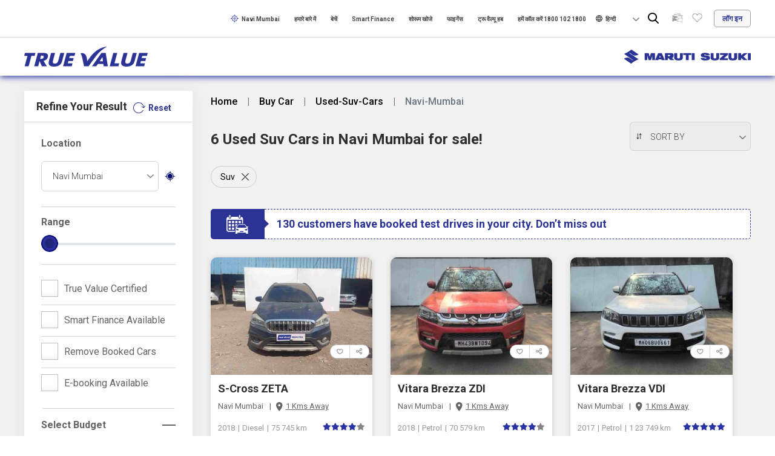

--- FILE ---
content_type: text/html; charset=utf-8
request_url: https://www.marutisuzukitruevalue.com/hi-in/used-suv-cars/navi-mumbai
body_size: 34246
content:



<!DOCTYPE html>
<!--[if IE 9]>
    <html class="no-js lt-ie9" lang="en" prefix="og: http://ogp.me/ns#" xmlns="http://www.w3.org/1999/xhtml">
<![endif]-->
<!--[if gt IE 9]>
<!-->
<html class="no-js" lang="en" xmlns="http://www.w3.org/1999/xhtml" prefix="og: http://ogp.me/ns#">
<!--<![endif]-->
<head>
    <!-- Start Google Tag Manager -->
    <script>msildl = [];</script>
    <!-- End Google Tag Manager -->
    <!-- Render GTM script in Head-->
    
<!-- Google Tag Manager -->
<script>(function(w,d,s,l,i){w[l]=w[l]||[];w[l].push({'gtm.start':
new Date().getTime(),event:'gtm.js'});var f=d.getElementsByTagName(s)[0],
j=d.createElement(s),dl=l!='dataLayer'?'&l='+l:'';j.async=true;j.src=
'https://www.googletagmanager.com/gtm.js?id='+i+dl;f.parentNode.insertBefore(j,f);
})(window,document,'script','msildl','GTM-KZ5HNDG');</script>
<!-- End Google Tag Manager -->

<!-- script add below google tag manager -->
<script src="https://assets.adobedtm.com/64acf8b07350/7e7b47ca8564/launch-7938ebe4eeca.min.js" async></script>

<!-- Start Microsoft Tag -->
<script> (function(w,d,t,r,u) { var f,n,i; w[u]=w[u]||[],f=function() { var o={ti:"52001109"}; o.q=w[u],w[u]=new UET(o),w[u].push("pageLoad") }, n=d.createElement(t),n.src=r,n.async=1,n.onload=n.onreadystatechange=function() { var s=this.readyState; s&&s!=="loaded"&&s!=="complete"||(f(),n.onload=n.onreadystatechange=null) }, i=d.getElementsByTagName(t)[0],i.parentNode.insertBefore(n,i) }) (window,document,"script","//bat.bing.com/bat.js","uetq"); </script>
<!--End Microsoft Tag -->
    <!-- Start CDP Event Tracking -->
    <script type="text/javascript">

        //script add getCookieByName
        function getCookieByName(k) {
            var cs = document.cookie;
            if (cs) {
                var acs = cs.split('; ');
                for (var i = 0; i < acs.length; i++) {
                    var cs = acs[i].split('=');
                    if (cs[0] === k) {
                        return cs[1];
                    }
                }
            }
            return '';
        };

        !function (t, e) { if (void 0 === e[t]) { e[t] = function () { e[t].clients.push(this), this._init = [Array.prototype.slice.call(arguments)] }, e[t].clients = []; for (var r = function (t) { return function () { return this["_" + t] = this["_" + t] || [], this["_" + t].push(Array.prototype.slice.call(arguments)), this } }, s = ["blockEvents", "unblockEvents", "setSignedMode", "setAnonymousMode", "resetUUID", "addRecord", "fetchGlobalID", "fetchUserSegments", "set", "trackEvent", "trackPageview", "trackClicks", "ready"], n = 0; n < s.length; n++) { var c = s[n]; e[t].prototype[c] = r(c) } var o = document.createElement("script"); o.type = "text/javascript", o.async = !0, o.src = ("https:" === document.location.protocol ? "https:" : "http:") + "//cdn.treasuredata.com/sdk/2.1/td.min.js"; var a = document.getElementsByTagName("script")[0]; a.parentNode.insertBefore(o, a) } }("Treasure", this);
        var account_id = 'aws-us-3867'; //Use your account id
        var createImage = function (url) {
            var el = document.createElement('img');
            el.src = (('https:' === document.location.protocol) ? 'https://' : 'http://') + url;
            el.width = 1; el.height = 1; el.style.display = 'none';
            document.body.appendChild(el);
        };
        var googleSyncCallback = function () {
            var gidsync_url = 'cm.g.doubleclick.net/pixel?google_nid=treasuredata_dmp&google_cm&td_write_key=8151/fcd628065149d648b80f11448b4083528c0d8a91&td_global_id=td_global_id',
                params = '&td_client_id=' + td.client.track.uuid + '&td_host=' + document.location.host + '&account=' + account_id;
            createImage(gidsync_url + params);
        }
        var td = new Treasure({
            host: 'in.treasuredata.com',
            writeKey: '10453/be37ccabb6c444301256c07406c8586de8b0b415',
            database: 'msil_src_prd',
            startInSignedMode: true
        });
        td.set('$global', 'td_global_id', 'td_global_id');

        let ecidupdate="";
        let ecid="";
        function GetSetEcid() {
            ecid = getCookieByName('AMCV_BC401D6765FB06150A495FF7%40AdobeOrg').slice(6);
            if (ecid) {
                SetEcidValue();
            } else {
                setTimeout(GetSetEcid, 1000);
            }
        }

        function SetEcidValue() {
            ecidupdate = ecid;
            td.set('$global', {
                ecid: ecid
            });
            td.trackPageview('pageview', googleSyncCallback);
        }
        GetSetEcid();

    </script>
    <!-- End CDP Event Tracking -->

    <meta charset="utf-8">
    <meta name="viewport" content="width=device-width, initial-scale=1, shrink-to-fit=no">
    <meta name="google" content="notranslate">
    <meta name="google-site-verification" content="zbetFqKyHG9L0CSwNoLdFADlbj9tLQv1aleTMkJkGmY" />

    <!--  For PWA -- start-->
    <link rel="manifest" href="/manifest.json">
    <!-- Add to home screen for Safari on iOS -->
    <meta name="apple-mobile-web-app-capable" content="yes">
    <meta name="apple-mobile-web-app-status-bar-style" content="black">
    <meta name="apple-mobile-web-app-title" content="True Value">
    <link rel="apple-touch-icon" href="/icon-512.png">
    <!-- Add to home screen for Windows -->
    <meta name="msapplication-TileImage" content="/icon-144.png">
    <meta name="msapplication-TileColor" content="#1b3f59">
    <!--  For PWA -- end-->
    <title page-title></title>



    <script type="text/javascript">
            document.title = "नवी-मुंबई में खरीदें प्रमाणित यूज़ड मारुती सुजुकी एसयूवी (SUV) कार- मारुती सुजुकी ट्रू वैल्यू";
    </script>
    <meta name="keywords" content="second hand maruti suzuki cars in नवी-मुंबई,  used maruti suzuki cars in नवी-मुंबई,  pre owned maruti suzuki cars in नवी-मुंबई,  cars for sale in नवी-मुंबई,  used एसयूवी (SUV) cars in india,  second hand एसयूवी (SUV) cars in india,  pre owned एसयूवी (SUV) cars in india" />
    <meta name="description" content="सेकंड हैंड मारुति सुज़ुकी एसयूवी (SUV) कार्स नवी-मुंबई में: खरीदें ✓376 चेकपॉइंट्स पर परीक्षित ट्रू वैल्यू द्वारा प्रमाणित मारुति सुज़ुकी एसयूवी (SUV) कार्स नवी-मुंबई में | पाएं सेकंड हैंड मारुति सुज़ुकी कार्स सबसे अच्छी कीमतों पर मारुति सुज़ुकी ट्रू वैल्यू वेबसाइट के द्वारा | पाएं ✓1 साल की वारंटी और ✓3 मुफ्त सर्विस का वादा |" />
        <link rel="canonical" href="https://www.marutisuzukitruevalue.com/hi-in/used-suv-cars/navi-mumbai" />



    <meta property="og:title" content="नवी-मुंबई में खरीदें प्रमाणित यूज़ड मारुती सुजुकी एसयूवी (SUV) कार- मारुती सुजुकी ट्रू वैल्यू" />
    <meta property="og:description" content="सेकंड हैंड मारुति सुज़ुकी एसयूवी (SUV) कार्स नवी-मुंबई में: खरीदें ✓376 चेकपॉइंट्स पर परीक्षित ट्रू वैल्यू द्वारा प्रमाणित मारुति सुज़ुकी एसयूवी (SUV) कार्स नवी-मुंबई में | पाएं सेकंड हैंड मारुति सुज़ुकी कार्स सबसे अच्छी कीमतों पर मारुति सुज़ुकी ट्रू वैल्यू वेबसाइट के द्वारा | पाएं ✓1 साल की वारंटी और ✓3 मुफ्त सर्विस का वादा |" />
<meta property="og:image" content="https://az-ci-cdn-prd-trv-01.azureedge.net/-/media/feature/truevalue/header/true-value-logo.webp?modified=20230612084508&amp;la=en&amp;hash=FADDBEF31A4DC12D817146BAD175D556" />
<meta property="og:url" content="https://www.marutisuzukitruevalue.com/hi-in/used-suv-cars/navi-mumbai" />
<meta property="og:type" content="website" />
<meta property="og:site_name" content="Maruti Suzuki True Value" />

    <meta name="twitter:title" content="नवी-मुंबई में खरीदें प्रमाणित यूज़ड मारुती सुजुकी एसयूवी (SUV) कार- मारुती सुजुकी ट्रू वैल्यू" />
    <meta name="twitter:description" content="सेकंड हैंड मारुति सुज़ुकी एसयूवी (SUV) कार्स नवी-मुंबई में: खरीदें ✓376 चेकपॉइंट्स पर परीक्षित ट्रू वैल्यू द्वारा प्रमाणित मारुति सुज़ुकी एसयूवी (SUV) कार्स नवी-मुंबई में | पाएं सेकंड हैंड मारुति सुज़ुकी कार्स सबसे अच्छी कीमतों पर मारुति सुज़ुकी ट्रू वैल्यू वेबसाइट के द्वारा | पाएं ✓1 साल की वारंटी और ✓3 मुफ्त सर्विस का वादा |" />
<meta name="twitter:image" content="https://az-ci-cdn-prd-trv-01.azureedge.net/-/media/feature/truevalue/header/true-value-logo.webp?modified=20230612084508&amp;la=en&amp;hash=FADDBEF31A4DC12D817146BAD175D556" />
<meta name="twitter:url" content="https://www.marutisuzukitruevalue.com/hi-in/used-suv-cars/navi-mumbai" />

<script type="application/ld+json">
{
"@context": "http://schema.org/",
"@type": "AutoDealer",
"image":"https://trvprodcdn.azureedge.net/-/media/Feature/TrueValue/Header/true-value-logo.png? modified=20190830090427&amp;h=33&amp;w=204&amp;la=en&amp;hash=9D1A22BF7E82D6DB35CA8F33D6BC5E42",
"name":"Maruti Suzuki True Value",
"sameAs": [
"https://www.facebook.com/MSTrueValue/",
"https://twitter.com/MSTrueValue",
"https://www.instagram.com/mstruevalue/"
],
"priceRange": "Check website for more information",
"address": {
"@type": "PostalAddress",
"addressCountry": "India",
"addressRegion": "New Delhi",
"postalCode": "110070",
"streetAddress": "Maruti Suzuki India Limited, 1, Nelson Mandela Road, Vasant Kunj",
"email": "contact@maruti.co.in",
"telephone": "1800 102 1800"
}
}
</script>
<script type="application/ld+json">
{
    "@context": "http://schema.org",
    "@type": "WebPage",
    "name": "नवी-मुंबई में खरीदें प्रमाणित यूज़ड मारुती सुजुकी एसयूवी (SUV) कार- मारुती सुजुकी ट्रू वैल्यू",
    "url": "https://www.marutisuzukitruevalue.com/hi-in/used-suv-cars/navi-mumbai",
 "description": "सेकंड हैंड मारुति सुज़ुकी एसयूवी (SUV) कार्स नवी-मुंबई में: खरीदें ✓376 चेकपॉइंट्स पर परीक्षित ट्रू वैल्यू द्वारा प्रमाणित मारुति सुज़ुकी एसयूवी (SUV) कार्स नवी-मुंबई में | पाएं सेकंड हैंड मारुति सुज़ुकी कार्स सबसे अच्छी कीमतों पर मारुति सुज़ुकी ट्रू वैल्यू वेबसाइट के द्वारा | पाएं ✓1 साल की वारंटी और ✓3 मुफ्त सर्विस का वादा |"
}
</script>


    <script type="application/ld+json">
        {"@context": "http://schema.org",
"@type": "BreadcrumbList",
"itemListElement": [

{
"@type": "ListItem",
"position": 1,
"item": {
"@id": "https://www.marutisuzukitruevalue.com",
"name": "Home"
}
},

{
"@type": "ListItem",
"position": 2,
"item": {
"@id": "https://www.marutisuzukitruevalue.com/hi-in",
"name": "hi-in"
}
},

{
"@type": "ListItem",
"position": 3,
"item": {
"@id": "https://www.marutisuzukitruevalue.com/hi-in/used-suv-cars/navi-mumbai",
"name": "used-suv-cars"
}
},

{
"@type": "ListItem",
"position": 4,
"item": {
"@id": "https://www.marutisuzukitruevalue.com/navi-mumbai",
"name": "navi-mumbai"
}
}
]
}

    </script>



<link rel="alternate" hreflang="x-default" href="https://www.marutisuzukitruevalue.com/used-suv-cars/navi-mumbai" integrity="sha384-4T3TuQqwXNv9jxXOUJKEVQr45NxX9jZw5pKmSTBKoIwntL5ruiOpt/r7hikbO5oR" crossorigin="anonymous">
<link rel="alternate" hreflang="en" href="https://www.marutisuzukitruevalue.com/used-suv-cars/navi-mumbai" integrity="sha384-4T3TuQqwXNv9jxXOUJKEVQr45NxX9jZw5pKmSTBKoIwntL5ruiOpt/r7hikbO5oR" crossorigin="anonymous">
<link rel="alternate" hreflang="hi" href="https://www.marutisuzukitruevalue.com/hi-in/used-suv-cars/navi-mumbai " integrity="sha384-OEIz0ix4rL1j8FCvkYnkkkR0yAiU3yTNz7voHsEz50XLZnTa0UnfTfryQCLUYxU2" crossorigin="anonymous">

    <link rel="preconnect" href="https://in.treasuredata.com">
    <link rel="dns-prefetch" href="https://www.googletagmanager.com">
    <link rel="dns-prefetch" href="https://cdnjs.cloudflare.com">
    <link rel="dns-prefetch" href="https://www.google-analytics.com">
    <link rel="dns-prefetch" href="https://cdn.treasuredata.com">
    <link rel="preconnect" href="https://fonts.googleapis.com" crossorigin>

    <link rel="stylesheet" href="https://cdnjs.cloudflare.com/ajax/libs/font-awesome/5.5.0/css/all.min.css" integrity="sha384-B4dIYHKNBt8Bc12p+WXckhzcICo0wtJAoU8YZTY5qE0Id1GSseTk6S+L3BlXeVIU" crossorigin="anonymous">
    <link rel="stylesheet" media="print" onload="this.onload=null;this.removeAttribute('media');" href="https://fonts.googleapis.com/css?family=Roboto:300,400,500,700,900&display=swap">
    <noscript>
        <link rel="stylesheet" href="https://fonts.googleapis.com/css?family=Roboto:300,400,500,700,900&display=swap">
    </noscript>

    <link rel="icon" type="image/ico" href="https://az-ci-afde-prd-trv-01-b9eaeyarc5gjahfd.z01.azurefd.net/assets/TRV/images/favicon.ico" integrity="sha384-/25wENseLCYFOXfSQk6uS8nLnvd+5TSQfObrEPaOrxR1Qe+9yAl35BGVPQfOG3XE" crossorigin="anonymous" sizes="16x16">
    <meta name="theme-color" content="#ffffff">
    <!-- Custom styles for this template -->
            <link type="text/css" rel="preload stylesheet" href="https://az-ci-afde-prd-trv-01-b9eaeyarc5gjahfd.z01.azurefd.net/assets/TRV/css/carlistingstyle.min.css" as="style" onload="this.onload=null;">

    <!-- pagnation styles dashboard dataTables -->
    <link href="https://cdn.datatables.net/1.10.25/css/jquery.dataTables.min.css">

    <style>
        .custom-loader {
            position: fixed;
            top: 0;
            left: 0;
            right: 0;
            bottom: 0;
            background-color: rgba(15,77,134,0.3);
            z-index: 999999;
        }

        .customloader {
            position: absolute;
            top: 45%;
            left: 45%;
        }
    </style>
    
</head>
<body>
    <input id="webbaseurl" type="hidden" value=https://www.marutisuzukitruevalue.com />
    
<!-- Google Tag Manager (noscript) -->
<noscript><iframe src="https://www.googletagmanager.com/ns.html?id=GTM-KZ5HNDG"
height="0" width="0" style="display:none;visibility:hidden"></iframe></noscript>
<!-- End Google Tag Manager (noscript) -->

    <div class="custom-loader">
        <div class="customloader">
            <img src="https://az-ci-afde-prd-trv-01-b9eaeyarc5gjahfd.z01.azurefd.net/assets/TRV/images/masterloader.gif" alt="Loading Animation -Maruti Suzuki True Value">
        </div>
    </div>
    <div class="getAppMain active">
        <div class="cross"><a href="javascript:void(0)"><img src="https://az-ci-afde-prd-trv-01-b9eaeyarc5gjahfd.z01.azurefd.net/assets/TRV/images/header/cross.svg" alt=""></a></div>
        <div class="icon"><img src="https://az-ci-afde-prd-trv-01-b9eaeyarc5gjahfd.z01.azurefd.net/assets/TRV/images/header/mobile.webp" alt="Mobile Phone Icon -Maruti Suzuki True Value"></div>
        <p>Buy &amp; Sell Pre-Owned cars with the New True Value app</p>
        <div class="blueButton"><a href="http://onelink.to/6fkmd8" target="_blank" rel="noopener noreferrer" class="ripple">Get App</a></div>
    </div>
    <header>
        


<input type="hidden" id="userphonenumber" value="" />
<div class="headertop mod-searchfeature">
    <input type="hidden" id="hiddenTab" name="hiddenTab" value="modelType=swift" />
    <div class="customwrapper">
        <div class="row">
            <div class="col-12">
                <div class="text-right">
                    <ul>
                        <li>
                            <a class="currentCity"><img data-src="https://az-ci-afde-prd-trv-01-b9eaeyarc5gjahfd.z01.azurefd.net/assets/TRV/images/location.webp" alt=""><span>शहर खोज</span></a>
                            <div class="cityTooltip" style="display:none;">
                                कृपया उचित परिणामों के लिए शहर चुनें
                            </div>
                        </li>

                            <li class="" style=>
                                <a href="/hi-in/true-value-advantage" >हमारे बारे में</a>
                            </li>
                            <li class="new-header-navigate" style=display:none>
                                <a href="/hi-in/sell-cars" >बेचें</a>
                            </li>
                            <li class="new-header-navigate" style=display:none>
                                <a href="/hi-in/finance/financedealersmartlogin" >Smart Finance</a>
                            </li>
                            <li class="new-header-navigate" style=display:none>
                                <a href="/hi-in/dealerlocator" >शोरूम खोजे</a>
                            </li>
                            <li class="" style=>
                                <a href="/hi-in/car-finance" >फाइनेंस</a>
                            </li>
                            <li class="" style=>
                                <a href="/truevaluehub" target="_blank" rel="noopener" >ट्रू वैल्यू हब</a>
                            </li>
                            <li class="" style=>
                                <a href="tel:1800 102 1800" >हमें कॉल करें 1800 102 1800</a>
                            </li>
                    </ul>
                    

<div class="languagebox">
    <img data-src="https://az-ci-afde-prd-trv-01-b9eaeyarc5gjahfd.z01.azurefd.net/assets/TRV/images/world-image.webp" alt="">
    <select id="lan" onchange="SwitchToLanguage('hi-in',this)">

                    <option selected="selected" value="https://www.marutisuzukitruevalue.com:443/hi-in/buy-car/" data-val="hi-in">हिन्दी</option>
                    <option value="https://www.marutisuzukitruevalue.com:443/buy-car/" data-val="en">English</option>
    </select>
</div>

                    <div class="headersearchbox new-header-navigate" style="display:none">
                        <div class="ds_block d-none d-sm-none d-md-none d-lg-block d-xl-block">
                            <form>
                                <input type="text" class="desktop_search dSearch" autocomplete="off" id="dSearch" onkeyup="searchCarModal(this.value)" onkeypress="searchClicked(this.value)" value="">
                                <div class="loader" style="display:none;"></div>
                                <span class="close_search"><img data-src="/assets/TRV/images/close-white.webp" alt=""></span>
                                <div class="searchList"></div>
                            </form>
                        </div>
                        <div class="d-sm-block d-md-block d-lg-none">
                            <form>
                                <input type="text" class="mobile_search dSearch" onkeyup="searchCarModal(this.value)" onkeypress="searchClicked(this.value)" value="">
                                <div class="loader" style="display:none;"></div>
                            </form>
                        </div>
                    </div>

                    <div class="wishlistShareHeader">
                        <ul>
                            <li class="fmpCompareList"><a href="javascript:void(0);"><div class="toolTipTxt">Compare Cars</div></a><span class="badge"></span><div class="compCarPop"></div></li>
                            <li class="fmpWishList"><a href="javascript:void(0);"><div class="toolTipTxt">Wishlist</div></a><span class="badge"></span></li>
                        </ul>
                    </div>
                        <div class="loginbutton"><a href="javascript:void(0);" data-toggle="modal" data-target=".bd-example-modal-md" data-wa-link="TRUEVALUE_undefined_login_undefined"> लॉग इन</a></div>

                </div>
            </div>
        </div>
    </div>
</div>
<div class="headermiddle">
    <div class="row">
        <div class="col-md-4 col-5 align-self-center">
<a href="/hi-in" ><img src="//az-ci-afde-prd-trv-01-b9eaeyarc5gjahfd.z01.azurefd.net/-/media/feature/truevalue/header/true-value-logo.webp?modified=00010101000000&amp;la=hi-IN&amp;hash=BD5164EB06BFA21A1EA76EBE23B8AA70" alt="Maruti Suzuki True Value Logo -Maruti Suzuki True Value" /></a>
        </div>
        <div class="col-md-8 col-7 align-self-center">
            <div class="right">
                <div class="marutilogo">
                    <a href="https://www.marutisuzuki.com" target="" rel="noopener noreferrer">
                        <img src="//az-ci-afde-prd-trv-01-b9eaeyarc5gjahfd.z01.azurefd.net/-/media/feature/truevalue/header/maruti-suziki-logo.webp?modified=00010101000000" alt="Maruti Suzuki Logo - Maruti Suzuki True Value" />
                    </a>
                </div>

                

<div class="languagebox">
    <img data-src="https://az-ci-afde-prd-trv-01-b9eaeyarc5gjahfd.z01.azurefd.net/assets/TRV/images/world-image.webp" alt="">
    <select id="lan" onchange="SwitchToLanguage('hi-in',this)">

                    <option selected="selected" value="https://www.marutisuzukitruevalue.com:443/hi-in/buy-car/" data-val="hi-in">हिन्दी</option>
                    <option value="https://www.marutisuzukitruevalue.com:443/buy-car/" data-val="en">English</option>
    </select>
</div>
                <div class="wishlistShareHeader">
                    <ul>
                        <li class="fmpCompareList"><a href="javascript:void(0);"><div class="toolTipTxt">Compare Cars</div></a><span class="badge"></span><div class="compCarPop"></div></li>
                        <li class="fmpWishList"><a href="javascript:void(0);"><div class="toolTipTxt">Wishlist</div></a><span class="badge"></span></li>
                    </ul>
                </div>
                    <div class="loginbutton"><a href="javascript:void(0);" data-toggle="modal" data-target=".bd-example-modal-md"> <img data-src="https://az-ci-afde-prd-trv-01-b9eaeyarc5gjahfd.z01.azurefd.net/assets/TRV/images/header/login-icon.webp" alt=""></a></div>

            </div>
        </div>
    </div>
</div>
<input type="hidden" id="hdn-searchUrl" value="/api/sitecore/Menu/GetSearch" />



<div class="headerbottom mod-searchfeature">
    <div class="row">
        <div class="col-12">
            <div class="menubox left">
                <form>
                    <input name="__RequestVerificationToken" type="hidden" value="CcTjlh_JgI_2Stu3K24D1UjPQmoconVXQc78lq1C4kmeFo5O3WFdq1-jO-jW4km1IjhHM4Zv2tGb1oRoXLztGMs4GQHXKXTd68dBqHZK1Po1" />
                    <input type="text" class="searchbox" placeholder="खोजें" onkeyup="searchCarModal(this.value)" onkeypress="searchClicked(this.value)" value="">
                </form>
                <ul>
                                <li> <a href="/hi-in/buy-car" >खरीदें</a></li>
                            <li class="has-submenu">
                                <a href="javascript:void(0);" >शहर</a>
                                    <div class="dropdown-submenu cityDropDown">
                                            <ul>
                                                    <li>उत्तर</li>

                                                        <li><a href="/hi-in/used-cars-in-delhi" data-wa-link="" data-val="उत्तर">दिल्ली</a></li>
                                                        <li><a href="/hi-in/used-cars-in-jaipur" data-wa-link="" data-val="उत्तर">जयपुर</a></li>
                                                        <li><a href="/hi-in/used-cars-in-lucknow" data-wa-link="" data-val="उत्तर">लखनऊ</a></li>
                                                        <li><a href="/hi-in/used-cars-in-gurugram" data-wa-link="" data-val="उत्तर">गुरुग्राम</a></li>
                                                        <li><a href="/hi-in/used-cars-in-chandigarh" data-wa-link="" data-val="उत्तर">चंडीगढ़</a></li>
                                            </ul>
                                            <ul>
                                                    <li>पश्चिम</li>

                                                        <li><a href="/hi-in/used-cars-in-pune" data-wa-link="" data-val="पश्चिम">पुणे</a></li>
                                                        <li><a href="/hi-in/used-cars-in-mumbai" data-wa-link="" data-val="पश्चिम">मुंबई</a></li>
                                                        <li><a href="/hi-in/used-cars-in-ahmedabad" data-wa-link="" data-val="पश्चिम">अहमदाबाद</a></li>
                                                        <li><a href="/hi-in/used-cars-in-indore" data-wa-link="" data-val="पश्चिम">इंदौर</a></li>
                                                        <li><a href="/hi-in/used-cars-in-surat" data-wa-link="" data-val="पश्चिम">सूरत</a></li>
                                            </ul>
                                            <ul>
                                                    <li>दक्षिण</li>

                                                        <li><a href="/hi-in/used-cars-in-bengaluru" data-wa-link="" data-val="दक्षिण">बेंगलुरु</a></li>
                                                        <li><a href="/hi-in/used-cars-in-hyderabad" data-wa-link="" data-val="दक्षिण">हैदराबाद</a></li>
                                                        <li><a href="/hi-in/used-cars-in-chennai" data-wa-link="" data-val="दक्षिण">चेन्नई</a></li>
                                                        <li><a href="/hi-in/used-cars-in-coimbatore" data-wa-link="" data-val="दक्षिण">कोयंबटूर</a></li>
                                                        <li><a href="/hi-in/used-cars-in-madurai" data-wa-link="" data-val="दक्षिण">मदुरै</a></li>
                                            </ul>
                                            <ul>
                                                    <li> पूर्व</li>

                                                        <li><a href="/hi-in/used-cars-in-kolkata" data-wa-link="" data-val=" पूर्व">कोलकाता</a></li>
                                                        <li><a href="/hi-in/used-cars-in-patna" data-wa-link="" data-val=" पूर्व">पटना</a></li>
                                                        <li><a href="/hi-in/used-cars-in-guwahati" data-wa-link="" data-val=" पूर्व">गुवाहाटी</a></li>
                                                        <li><a href="/hi-in/used-cars-in-bhubneshwar" data-wa-link="" data-val=" पूर्व">भुवनेश्वर</a></li>
                                                        <li><a href="/hi-in/used-cars-in-ranchi" data-wa-link="" data-val=" पूर्व">रांची</a></li>
                                            </ul>
                                        <div class="viewAllCityButt"><a class="blueButton" href="/hi-in/view-all-cars" data-wa-link="" data-val="By City">सभी शहर देखें</a></div>
                                    </div>
                            </li>
                            <li class="has-submenu">
                                <a href="javascript:void(0);" >मॉडल के अनुसार</a>
                                    <div class="dropdown-submenu modelDropDown">
                                            <ul>

                                                        <li><a href="/hi-in/used-swift" data-wa-link="" data-val="">Swift (स्विफ्ट)</a></li>
                                                        <li><a href="/hi-in/used-eeco" data-wa-link="" data-val="">Eeco (ईको)</a></li>
                                                        <li><a href="/hi-in/used-maruti-800" data-wa-link="" data-val="">Maruti 800 (मारुति 800)</a></li>
                                                        <li><a href="/hi-in/used-vitara-brezza" data-wa-link="" data-val="">Vitara Brezza (विटारा ब्रेज्जा)</a></li>
                                            </ul>
                                            <ul>

                                                        <li><a href="/hi-in/used-alto-800" data-wa-link="" data-val="">Alto 800 (अल्टो 800)</a></li>
                                                        <li><a href="/hi-in/used-wagon-r" data-wa-link="" data-val="">Wagon R (वैगन आर)</a></li>
                                                        <li><a href="/hi-in/used-alto" data-wa-link="" data-val="">Alto (अल्टो)</a></li>
                                                        <li><a href="/hi-in/used-baleno" data-wa-link="" data-val="">Baleno (बलेनो) </a></li>
                                            </ul>
                                            <ul>

                                                        <li><a href="/hi-in/used-ertiga" data-wa-link="" data-val="">Ertiga (अर्टिगा)</a></li>
                                                        <li><a href="/hi-in/used-swift-dzire" data-wa-link="" data-val="">Swift Dzire (स्विफ्ट डिजायर)</a></li>
                                                        <li><a href="/hi-in/used-omni" data-wa-link="" data-val="">Omni (ओमनी)</a></li>
                                                        <li><a href="/hi-in/used-celerio" data-wa-link="" data-val="">Celerio (सेलेरियो)</a></li>
                                            </ul>
                                        <div class="viewAllCityButt"><a class="blueButton" href="/hi-in/view-all-cars" data-wa-link="" data-val="By City">सभी मॉडल देखें</a></div>
                                    </div>
                            </li>
                            <li class="has-submenu">
                                <a href="javascript:void(0);" >कीमत के अनुसार</a>
                                <div class="dropdown-submenu">
                                    <ul>
                                                <li><a href="/hi-in/used-cars-0-lakhs-2-lakhs" data-wa-link="" data-val="कीमत के अनुसार">2 लाख से कम</a></li>
                                                <li><a href="/hi-in/used-cars-2-lakhs-4-lakhs" data-wa-link="" data-val="कीमत के अनुसार">2 लाख से 4 लाख</a></li>
                                                <li><a href="/hi-in/used-cars-4-lakhs-6-lakhs" data-wa-link="" data-val="कीमत के अनुसार">4 लाख से 6 लाख</a></li>
                                                <li><a href="/hi-in/used-cars-more-than-6-lakhs" data-wa-link="" data-val="कीमत के अनुसार">6 लाख से अधिक</a></li>
                                    </ul>

                                </div>

                            </li>
                            <li class="has-submenu">
                                <a href="javascript:void(0);" >ईंधन के प्रकार के अनुसार</a>
                                <div class="dropdown-submenu">
                                    <ul>
                                                <li><a href="/hi-in/used-cng-cars" data-wa-link="" data-val="ईंधन के प्रकार के अनुसार">सीएनजी (CNG)</a></li>
                                                <li><a href="/hi-in/used-diesel-cars" data-wa-link="" data-val="ईंधन के प्रकार के अनुसार">डीजल</a></li>
                                                <li><a href="/hi-in/used-petrol-cars" data-wa-link="" data-val="ईंधन के प्रकार के अनुसार">पेट्रोल</a></li>
                                                <li><a href="/hi-in/used-lpg-cars" data-wa-link="" data-val="ईंधन के प्रकार के अनुसार">एलपीजी (LPG)</a></li>
                                    </ul>

                                </div>

                            </li>
                            <li class="has-submenu">
                                <a href="javascript:void(0);" >आकार अनुसार</a>
                                <div class="dropdown-submenu">
                                    <ul>
                                                <li><a href="/hi-in/used-suv-cars" data-wa-link="" data-val="आकार अनुसार">एसयूवी (SUV)</a></li>
                                                <li><a href="/hi-in/used-sedan-cars" data-wa-link="" data-val="आकार अनुसार">सेडान</a></li>
                                                <li><a href="/hi-in/used-hatchback-cars" data-wa-link="" data-val="आकार अनुसार">हैचबैक</a></li>
                                                <li><a href="/hi-in/used-van-cars" data-wa-link="" data-val="आकार अनुसार">वैन</a></li>
                                                <li><a href="/hi-in/used-muv-cars" data-wa-link="" data-val="आकार अनुसार">एमयूवी (MUV)</a></li>
                                    </ul>

                                </div>

                            </li>
                                <li class="sellTabMenu"> <a href="/hi-in/sell-cars" >बेचें</a></li>
                                <li> <a href="/hi-in/finance/financedealersmartlogin" >Smart Finance</a></li>
                            <li class="has-submenu">
                                <a href="/hi-in/dealerlocator" > शोरूम खोजे</a>
                                    <div class="dropdown-submenu showRoomLocator">
                                            <ul>
                                                    <li>उत्तर</li>

                                                        <li><a href="/hi-in/dealerlocator/chandigarh" data-wa-link="" data-val="उत्तर">चंडीगढ़</a></li>
                                                        <li><a href="/hi-in/dealerlocator/new-delhi" data-wa-link="" data-val="उत्तर">दिल्ली</a></li>
                                                        <li><a href="/hi-in/dealerlocator/gurugram" data-wa-link="" data-val="उत्तर">गुरुग्राम</a></li>
                                                        <li><a href="/hi-in/dealerlocator/jaipur" data-wa-link="" data-val="उत्तर">जयपुर</a></li>
                                                        <li><a href="/hi-in/dealerlocator/lucknow" data-wa-link="" data-val="उत्तर">लखनऊ</a></li>
                                            </ul>
                                            <ul>
                                                    <li>पश्चिम</li>

                                                        <li><a href="/hi-in/dealerlocator/ahmedabad" data-wa-link="" data-val="पश्चिम">अहमदाबाद</a></li>
                                                        <li><a href="/hi-in/dealerlocator/goa" data-wa-link="" data-val="पश्चिम">गोवा</a></li>
                                                        <li><a href="/hi-in/dealerlocator/mumbai" data-wa-link="" data-val="पश्चिम">मुंबई</a></li>
                                                        <li><a href="/hi-in/dealerlocator/nagpur" data-wa-link="" data-val="पश्चिम"> नागपुर</a></li>
                                                        <li><a href="/hi-in/dealerlocator/pune" data-wa-link="" data-val="पश्चिम">पुणे</a></li>
                                            </ul>
                                            <ul>
                                                    <li>दक्षिण</li>

                                                        <li><a href="/hi-in/dealerlocator/chennai" data-wa-link="" data-val="दक्षिण">चेन्नई</a></li>
                                                        <li><a href="/hi-in/dealerlocator/bengaluru" data-wa-link="" data-val="दक्षिण">बेंगलुरु</a></li>
                                                        <li><a href="/hi-in/dealerlocator/coimbatore" data-wa-link="" data-val="दक्षिण">कोयंबटूर</a></li>
                                                        <li><a href="/hi-in/dealerlocator/trivandrum" data-wa-link="" data-val="दक्षिण">त्रिवेंद्रम</a></li>
                                                        <li><a href="/hi-in/dealerlocator/hyderabad" data-wa-link="" data-val="दक्षिण">हैदराबाद</a></li>
                                            </ul>
                                            <ul>
                                                    <li>पूर्व</li>

                                                        <li><a href="/hi-in/dealerlocator/dhanbad" data-wa-link="" data-val="पूर्व">धनबाद</a></li>
                                                        <li><a href="/hi-in/dealerlocator/jamshedpur" data-wa-link="" data-val="पूर्व">जमशेदपुर</a></li>
                                                        <li><a href="/hi-in/dealerlocator/kolkata" data-wa-link="" data-val="पूर्व">कोलकाता</a></li>
                                                        <li><a href="/hi-in/dealerlocator/patna" data-wa-link="" data-val="पूर्व">पटना</a></li>
                                                        <li><a href="/hi-in/dealerlocator/ranchi" data-wa-link="" data-val="पूर्व">रांची</a></li>
                                            </ul>
                                        <div class="viewAllCityButt"><a class="blueButton" href="/hi-in/dealerlocator" data-wa-link="" data-val="By City">सभी शहर देखें</a></div>
                                    </div>
                            </li>
                </ul>
            </div>
            <div class="headersearchbox right">
                <div class="ds_block d-none d-sm-none d-md-none d-lg-block d-xl-block">
                    <form>
                        <input name="__RequestVerificationToken" type="hidden" value="IijWqfk9TtdFZ-X7knDeLKzOSssEGYuZyfqk1wpltjA567qU5uAphbNPvulzVgh60tcjVl0rcPTHdSBooiSZb6_Fzv59FIUEvE8uNrt4Urw1" />
                        <input type="text" class="desktop_search dSearch" autocomplete="off" placeholder="खोजें" id="dSearch" onkeyup="searchCarModal(this.value)" onkeypress="searchClicked(this.value)" value="">
                        <div class="loader" style="display:none;"></div>
                        <span class="close_search"><img data-src="/assets/TRV/images/close-search.webp" alt="Close Search Icon -Maruti Suzuki True Value"></span>
                        <div class="searchList"></div>
                    </form>
                </div>
                <div class="d-sm-block d-md-block d-lg-none">
                    <form>
                        <input name="__RequestVerificationToken" type="hidden" value="S-d6o1ShEat-LDxbzUzQ67-O08ukwCHCUJA20aAeSVPZZK2SfOOnZxQghhAZ6s0k1G838sJ9l7M1ezumJ8mwlOeAR--7c6O0yX8oea9-fGo1" />
                        <input type="text" class="mobile_search dSearch" placeholder="खोजें" onkeyup="searchCarModal(this.value)" onkeypress="searchClicked(this.value)" value="">
                    </form>
                </div>
            </div>

        </div>

    </div>
</div>
<input type="hidden" id="hdn-searchUrl" value="/api/sitecore/Menu/GetSearch" />
    </header>
    


<div class="selectLocation">
    <div class="container">
        <div class="locationselectbox">
            <a href="javascript:void(0);" class="currentCity" data-toggle="modal" data-target=".bd-example-modal-lg">
                <img data-src="https://az-ci-afde-prd-trv-01-b9eaeyarc5gjahfd.z01.azurefd.net/assets/TRV/images/header/location.webp" alt=""><span id="mobilecity">कृपया उचित परिणामों के लिए शहर चुनें</span>
            </a>
        </div>
    </div>
</div>

    <div class="whcontainer">
        
        


<div class="loginPopupMain mod-loginfeature">
    <div class="modal fade bd-example-modal-md">
        <div class="modal-dialog modal-dialog-centered modal-md">
            <div class="modal-content">
                <div class="selectcity_modalbox">
                    <div class="closemodal" data-dismiss="modal"><img data-src="https://az-ci-afde-prd-trv-01-b9eaeyarc5gjahfd.z01.azurefd.net/assets/TRV/images/closemodal.webp" alt="Close Modal Icon -Maruti Suzuki True Value"></div>
                    <div class="logindetailbox">
                        <div class="loginTitle">
                            <div class="loginIcon">
                                <p>लॉग इन करें</p>
                            </div>
                        </div>
                        <div class="loginBoxMain">
                            <div class="loginFormMain">
                                <form id="form-login">
                                    <input name="__RequestVerificationToken" type="hidden" value="A-upDCbzl2iOobar3wexHsAsPXJLfSjgcirybmmmkfZIyfv502-PceXNQnFbyHkg4kP5VMTiG_jab2WHjRJL_om3wtE84CgICWC4WnQ6iTg1" />
                                    <div class="otpfirstform">
                                        <div class="loginInputRow">
                                            <div class="form__item">
                                                <input type="tel" required="required" onkeypress="return event.charCode >= 48 && event.charCode <= 57" maxlength="10" name="loginMobileFirst" data-error="कृपया मोबाइल नंबर दर्ज करें" data-empty="मोबाइल नंबर रिक्त नहीं हो सकता" id="loginMobileFirst" class="form-control" placeholder="मोबाइल नंबर*">

                                            </div>
                                        </div>
                                        <div class="loginInputRow">
                                            <div class="loginCheckBox">
                                                <div class="custumCheckbox">
                                                    <input type="checkbox" id="login1">
                                                    <label for="login1"><span>याद राखे</span></label>
                                                </div>
                                            </div>
                                            <div class="loginButt"><button type="button" class="sendotpbtn">सब्मिट करें</button></div>
                                        </div>
                                    </div>
                                    <div class="otpsecondform">
                                        <div class="loginInputRow">
                                            <div class="form__item">
                                                <input type="tel" required="required" onkeypress="return event.charCode >= 48 && event.charCode <= 57" maxlength="10" name="loginMobileSecond" data-error="कृपया मोबाइल नंबर दर्ज करें" data-empty="मोबाइल नंबर रिक्त नहीं हो सकता" id="loginMobileSecond" class="form-control" placeholder="मोबाइल नंबर*">

                                            </div>
                                        </div>
                                        <div class="loginInputRow">
                                            <div class="form__item">
                                                <input type="tel" required="required" onkeypress="return event.charCode >= 48 && event.charCode <= 57" maxlength="4" name="otp" data-error=" कृपया मान्य OTP नंबर दर्ज करें" data-empty="अमान्य ओटीपी (OTP)" id="otp" class="form-control" placeholder="OTP दर्ज करें *" />
                                                <span class="otp-error">&nbsp;</span>
                                            </div>
                                            <div class="otpsent" style="display: inline-block; width:100%;">
                                                <p style="float:left;">OTP आपके मोबाइल पर भेजा गया</p>
                                                <a href="javascript:void(0)" id="resendOTP_login" class="resendbtn">
पुन: भेजें</a>
                                                <span class="resendbtn" id="tcount_login" style="float: right;"></span>
                                            </div>
                                        </div>
                                        <div class="loginInputRow">
                                            <div class="loginCheckBox">
                                                <div class="custumCheckbox">
                                                    <input type="checkbox" id="remember">
                                                    <label for="remember"><span>याद राखे</span></label>
                                                </div>
                                            </div>
                                            <div class="loginButt"><button type="button" class="login">सब्मिट करें</button></div>
                                        </div>
                                    </div>

                                </form>
                            </div>
                            <div class="loginSocialIcon">
                                <p>से लोगिन करें</p>
                                <ul>
                                    <li><i class="fab fa-facebook-f"></i></li>
                                    
                                    <li id="googleSignIn"><i class="fab fa-google"></i></li>
                                </ul>
                            </div>
                        </div>
                    </div>

                </div>
            </div>
        </div>
    </div>
</div>
<style>
    .resendbtn {
        font-size: 0.8125rem;
        color: #2b33a2;
        float: right;
        font-weight: 600;
    }

    .loginInputRow .otpsent p {
        font-size: 0.8125rem;
        line-height: inherit;
        color: #000000;
        font-weight: 600;
        float: left;
        margin: 0;
    }
</style>

<!-- Captcha validation popup-->
<div class="modal fade captchaModal" data-backdrop="static">
    <div class="modal-dialog modal-dialog-centered">
        <div class="modal-content">
            <div class="closemodal" data-dismiss="modal"><img src="/assets/TRV/images/closemodal.webp" alt="Close Modal Icon -Maruti Suzuki True Value"></div>
            <div class="XAEXII-Parent-container">
                <h2>OTP will be sent once Captcha is verified</h2>
                <div class="XAEXII-container">
                    <img id="XAEXIIimg" width="200" height="60" alt="captcha" />
                    <img class="reload-image" src="/assets/TRV/images/reload.png" alt="reload" />
                </div>
                <input type="text" id="XAEXIIInput" placeholder="Enter Captcha" autocomplete="off" maxlength="5">
                <button>Submit</button>
                <p id="result"></p>
            </div>
        </div>
    </div>
</div>


<div id="cityModal" class="modal fade bd-example-modal-lg">
    <div class="modal-dialog modal-dialog-centered modal-lg">
        <div class="modal-content">
            <div class="selectcity_modalbox">
                <div class="closemodal" data-dismiss="modal">
                    <img data-src="//az-ci-afde-prd-trv-01-b9eaeyarc5gjahfd.z01.azurefd.net/-/media/closemodal.png?modified=00010101000000" alt="" />
                </div>
                <div class="selectcityheader">
                    <div class="locationimage">
                        <p> कृपया अपने शहर का चयन करें<span>पास के प्रासंगिक परिणाम प्राप्त करें</span></p>
                    </div>
                    <div class="detectlocationbox">
                        <a href="javascript:void(0);"> <img data-src="//az-ci-afde-prd-trv-01-b9eaeyarc5gjahfd.z01.azurefd.net/-/media/feature/truevalue/header/location.webp?modified=00010101000000" alt="" /><p> मेरा स्थान का पता लगाएं </p></a>
                    </div>
                </div>
                <div class="locationselectbox">
                
                    <div class="customselect">
                        <div class="form__item">
                            <select id="mySelect2" class="location_header_city">
                            </select>
                        </div>
                    </div>
                    <p>शीर्ष शहर</p>
                    <ul>
                                <li><a href="/hi-in/used-cars-in-agra" data-value="in"><span> <img data-src="//az-ci-afde-prd-trv-01-b9eaeyarc5gjahfd.z01.azurefd.net/-/media/feature/truevalue/carlisting/usedcarincity/cities-icon6.png?modified=00010101000000" alt="" /></span><label for="">आगरा में यूज़्ड कारें 
</label></a></li>
                                <li><a href="/hi-in/used-cars-in-bengaluru" data-value="in"><span> <img data-src="//az-ci-afde-prd-trv-01-b9eaeyarc5gjahfd.z01.azurefd.net/-/media/feature/truevalue/carlisting/usedcarincity/cities-icon5.png?modified=00010101000000" alt="" /></span><label for="">बैंगलोर में यूज़्ड कारें </label></a></li>
                                <li><a href="/hi-in/used-cars-in-gurugram" data-value="in"><span> <img data-src="//az-ci-afde-prd-trv-01-b9eaeyarc5gjahfd.z01.azurefd.net/-/media/feature/truevalue/carlisting/usedcarincity/cities-icon3.png?modified=00010101000000" alt="" /></span><label for="">गुरुग्राम में यूज़्ड कारें</label></a></li>
                                <li><a href="/hi-in/used-cars-in-hyderabad" data-value="in"><span> <img data-src="//az-ci-afde-prd-trv-01-b9eaeyarc5gjahfd.z01.azurefd.net/-/media/feature/truevalue/carlisting/usedcarincity/cities-icon4.png?modified=00010101000000" alt="" /></span><label for="">हैदराबाद में यूज़्ड कारें</label></a></li>
                                <li><a href="/hi-in/used-cars-in-jaipur" data-value="in"><span> <img data-src="//az-ci-afde-prd-trv-01-b9eaeyarc5gjahfd.z01.azurefd.net/-/media/feature/truevalue/carlisting/usedcarincity/cities-icon8.png?modified=00010101000000" alt="" /></span><label for="">जयपुर में यूज़्ड कारें </label></a></li>
                                <li><a href="/hi-in/used-cars-in-kolkata" data-value="in"><span> <img data-src="//az-ci-afde-prd-trv-01-b9eaeyarc5gjahfd.z01.azurefd.net/-/media/feature/truevalue/carlisting/usedcarincity/cities-icon9.png?modified=00010101000000" alt="" /></span><label for="">कोलकाता में यूज़्ड कारें </label></a></li>
                                <li><a href="/hi-in/used-cars-in-mumbai" data-value="in"><span> <img data-src="//az-ci-afde-prd-trv-01-b9eaeyarc5gjahfd.z01.azurefd.net/-/media/feature/truevalue/carlisting/usedcarincity/cities-icon1.png?modified=00010101000000" alt="" /></span><label for="">मुंबई में यूज़्ड कारें</label></a></li>
                                <li><a href="/hi-in/used-cars-in-delhi" data-value="in"><span> <img data-src="//az-ci-afde-prd-trv-01-b9eaeyarc5gjahfd.z01.azurefd.net/-/media/feature/truevalue/carlisting/usedcarincity/cities-icon2.png?modified=00010101000000" alt="" /></span><label for="">नई दिल्ली में यूज़्ड कारें 
</label></a></li>
                                <li><a href="/hi-in/used-cars-in-pune" data-value="in"><span> <img data-src="//az-ci-afde-prd-trv-01-b9eaeyarc5gjahfd.z01.azurefd.net/-/media/feature/truevalue/carlisting/usedcarincity/cities-icon7.png?modified=00010101000000" alt="" /></span><label for="">पुणे में यूज़्ड कारें </label></a></li>
                                <li><a href="/hi-in/view-all-cars" data-value="cars"><span> <img data-src="//az-ci-afde-prd-trv-01-b9eaeyarc5gjahfd.z01.azurefd.net/-/media/10.png?modified=00010101000000" alt="" /></span><label for="">सभी शहर देखें
</label></a></li>
                    </ul>
                </div>
            </div>
        </div>
    </div>
</div>




<!-- The Modal -->
<div class="modal fade myModal">
    <div class="modal-dialog modal-dialog-centered">
        <div class="modal-content">
            <div class="calculate_EMI">
                <div class="closemodal" data-dismiss="modal"><img data-src="https://az-ci-afde-prd-trv-01-b9eaeyarc5gjahfd.z01.azurefd.net/assets/TRV/images/closemodal.webp" alt="Close Modal Icon -Maruti Suzuki True Value"></div>
                <h3>ईएमआई (EMI) की गणना करें</h3>
                <div class="inrcalculate_EMI mod-calculateemi">
                    <img data-src="https://az-ci-afde-prd-trv-01-b9eaeyarc5gjahfd.z01.azurefd.net/assets/TRV/images/calculate-image.webp" alt="" class="calculate_icon">
                    <h4>राशि चुनें</h4>

                    <div class="calculatestep">
                        <label for="demo1">राशि चुनें</label>
                        <input type="range" id="demo1">
                    </div>
                    <div class="calculatestep">
                        <label for="demo2">ऋण अवधि चुनें (महीने में)</label>
                        <input type="range" id="demo2">
                    </div>
                    <div class="calculatestep">
                        <label for="demo3"> ब्याज दर (%)</label>
                        <input type="range" id="demo3">
                    </div>
                    <div class="calculatedetails">
                        <div class="leftcaldetails">
                            <h5>आपकी मासिक ईएमआई (EMI)</h5>
                        </div>
                        <div class="rightcaldetails">
                            <h5>₹<span id="emiprice"></span>*</h5>
                        </div>
                    </div>
                    <div class="emireadmore">
                        <p>अस्वीकरण: कीमत सांकेतिक हैं और इसकी प्रासंगिकता वाहन की इनवॉइस की तारीख के अधीन है। ज्यादा जानकारी के लिए, आप अपने नजदीकी डीलर के पास जा सकते हैं</p>
                    </div>
                </div>
            </div>
        </div>
    </div>
</div>





<input type="hidden" id="pagename" value="buycar" />

<input type="hidden" id="pagecount" value="6" />
<input type="hidden" id="hdn-customfilter" />
<input type="hidden" id="langCode" value="hi-in/" />
<input type="hidden" id="hash" name="hash" value="" />
<input type="hidden" id="pagecount" value="6" />
<input type="hidden" id="lbl_similarcar" value="Browse Similar Cars" />
<input type="hidden" id="lbl_cityallcars" value="Browse All Cars" />
<input type="hidden" id="lbl_nearbycars" value="Browse Nearby Cars" />
<input type="hidden" id="MultiCarLoanOffersListLabel" value="Multi-Car Loan Offers List" />
<input type="hidden" id="ViewYourLoanOffer" value="View your loan offers" />
<input type="hidden" id="Proccedtosmartfinanceoffer" value="PROCEED TO SMART FINANCE OFFERS" />
<input type="hidden" id="Back" value="BACK" />



<div class="carListingPage fullWidthContainer">
    <div class="userCarsForMob forMobile">
            <h1><span class="total_car" style="display:none;">6 Used suv Cars in navi mumbai for sale!</span></h1>
    </div>
    <div class="container">
        <div class="row">
            <div class="col-lg-4 col-xl-3">
                
<div class="filterLeftPanel fmpFilter mod-filterfeature" id="filterPanel">
    <div class="filterCross-icon"><img data-src="https://az-ci-afde-prd-trv-01-b9eaeyarc5gjahfd.z01.azurefd.net/assets/TRV/images/car-listing/close-search.webp" alt=""></div>
    <div class="filterTitleMain">
        <h4>Refine Your Result</h4>
        <div class="resetIcon"><a href="javascript:void(0);">Reset</a></div>
    </div>
    <div class="filterLoaction">
        <h3>Location</h3>
        <div class="customselect">
            <div class="form__item">
                <select id="mySelect3">
                    <option value="">Select City</option>
                            <option value="Abohar">Abohar</option>
                            <option value="Agartala">Agartala</option>
                            <option value="Agra">Agra</option>
                            <option value="Ahmedabad">Ahmedabad</option>
                            <option value="Ahmednagar">Ahmednagar</option>
                            <option value="Aizawl">Aizawl</option>
                            <option value="Ajmer">Ajmer</option>
                            <option value="Akbarpur">Akbarpur</option>
                            <option value="Akola">Akola</option>
                            <option value="Alappuzha">Alappuzha</option>
                            <option value="Aligarh">Aligarh</option>
                            <option value="Allahabad">Allahabad</option>
                            <option value="Alwar">Alwar</option>
                            <option value="Ambala">Ambala</option>
                            <option value="Ambikapur">Ambikapur</option>
                            <option value="Amravati">Amravati</option>
                            <option value="Amreli">Amreli</option>
                            <option value="Amritsar">Amritsar</option>
                            <option value="Anand">Anand</option>
                            <option value="Angul">Angul</option>
                            <option value="Ankleshwar">Ankleshwar</option>
                            <option value="Asansol">Asansol</option>
                            <option value="Aurangabad">Aurangabad</option>
                            <option value="Azamgarh">Azamgarh</option>
                            <option value="Baghalkot">Baghalkot</option>
                            <option value="Baijnath">Baijnath</option>
                            <option value="Balasore">Balasore</option>
                            <option value="Bankura">Bankura</option>
                            <option value="Banswara">Banswara</option>
                            <option value="Barabanki">Barabanki</option>
                            <option value="Baramati">Baramati</option>
                            <option value="Barasat">Barasat</option>
                            <option value="Bardoli">Bardoli</option>
                            <option value="Bareilly">Bareilly</option>
                            <option value="Barnala">Barnala</option>
                            <option value="Basti">Basti</option>
                            <option value="Beed">Beed</option>
                            <option value="Begusarai">Begusarai</option>
                            <option value="Behrampur">Behrampur</option>
                            <option value="Belgaum">Belgaum</option>
                            <option value="Bellary">Bellary</option>
                            <option value="Bengaluru">Bengaluru</option>
                            <option value="Berhampur">Berhampur</option>
                            <option value="Bharatpur">Bharatpur</option>
                            <option value="Bharuch">Bharuch</option>
                            <option value="Bhavnagar">Bhavnagar</option>
                            <option value="Bhilai">Bhilai</option>
                            <option value="Bhilwara">Bhilwara</option>
                            <option value="Bhimavaram">Bhimavaram</option>
                            <option value="Bhiwadi">Bhiwadi</option>
                            <option value="Bhiwani">Bhiwani</option>
                            <option value="Bhopal">Bhopal</option>
                            <option value="Bhubaneshwar">Bhubaneshwar</option>
                            <option value="Bhuj">Bhuj</option>
                            <option value="Bijapur">Bijapur</option>
                            <option value="Bijnor">Bijnor</option>
                            <option value="Bikaner">Bikaner</option>
                            <option value="Bilaspur">Bilaspur</option>
                            <option value="Bodhgaya">Bodhgaya</option>
                            <option value="Boisar">Boisar</option>
                            <option value="Bokaro">Bokaro</option>
                            <option value="Bongaigaon">Bongaigaon</option>
                            <option value="Bulandshahr">Bulandshahr</option>
                            <option value="Burdwan">Burdwan</option>
                            <option value="Calicut">Calicut</option>
                            <option value="Chandrapur">Chandrapur</option>
                            <option value="Changanassery">Changanassery</option>
                            <option value="Chennai">Chennai</option>
                            <option value="Cherthala">Cherthala</option>
                            <option value="Chhindwara">Chhindwara</option>
                            <option value="Chittorgarh">Chittorgarh</option>
                            <option value="Churu">Churu</option>
                            <option value="Cochin">Cochin</option>
                            <option value="Coimbatore">Coimbatore</option>
                            <option value="Coochbehar">Coochbehar</option>
                            <option value="Cuddalore">Cuddalore</option>
                            <option value="Cuttack">Cuttack</option>
                            <option value="Daltonganj">Daltonganj</option>
                            <option value="Darbhanga">Darbhanga</option>
                            <option value="Davanagere">Davanagere</option>
                            <option value="Dehradun">Dehradun</option>
                            <option value="Deoghar">Deoghar</option>
                            <option value="Dewas">Dewas</option>
                            <option value="Dhanbad">Dhanbad</option>
                            <option value="Dhule">Dhule</option>
                            <option value="Dibrugarh">Dibrugarh</option>
                            <option value="Dimapur">Dimapur</option>
                            <option value="Dindugal">Dindugal</option>
                            <option value="Durgapur">Durgapur</option>
                            <option value="Eluru">Eluru</option>
                            <option value="Enikepadu">Enikepadu</option>
                            <option value="Erode">Erode</option>
                            <option value="Etawah">Etawah</option>
                            <option value="Faizabad">Faizabad</option>
                            <option value="Faridabad">Faridabad</option>
                            <option value="Faridkot">Faridkot</option>
                            <option value="Fatehabad">Fatehabad</option>
                            <option value="Firozabad">Firozabad</option>
                            <option value="Gandhidham">Gandhidham</option>
                            <option value="Gandhinagar">Gandhinagar</option>
                            <option value="Gangtok">Gangtok</option>
                            <option value="Ghaziabad">Ghaziabad</option>
                            <option value="Goa">Goa</option>
                            <option value="Godhra">Godhra</option>
                            <option value="Golaghat">Golaghat</option>
                            <option value="Gopalganj">Gopalganj</option>
                            <option value="Gorakhpur">Gorakhpur</option>
                            <option value="Greater Noida">Greater Noida</option>
                            <option value="Gulbarga">Gulbarga</option>
                            <option value="Guna">Guna</option>
                            <option value="Guntur">Guntur</option>
                            <option value="Gurugram">Gurugram</option>
                            <option value="Guwahati">Guwahati</option>
                            <option value="Gwalior">Gwalior</option>
                            <option value="Hajipur">Hajipur</option>
                            <option value="Haldwani">Haldwani</option>
                            <option value="Hamirpur">Hamirpur</option>
                            <option value="Hanumangarh">Hanumangarh</option>
                            <option value="Hapur">Hapur</option>
                            <option value="Hardoi">Hardoi</option>
                            <option value="Haridwar">Haridwar</option>
                            <option value="Hassan">Hassan</option>
                            <option value="Hazaribagh">Hazaribagh</option>
                            <option value="Himmatnagar">Himmatnagar</option>
                            <option value="Hissar">Hissar</option>
                            <option value="Hoshangabad">Hoshangabad</option>
                            <option value="Hoshiarpur">Hoshiarpur</option>
                            <option value="Hospet">Hospet</option>
                            <option value="Hosur">Hosur</option>
                            <option value="Howrah">Howrah</option>
                            <option value="Hubli">Hubli</option>
                            <option value="Hyderabad">Hyderabad</option>
                            <option value="Ichalkaranji">Ichalkaranji</option>
                            <option value="Imphal">Imphal</option>
                            <option value="Indore">Indore</option>
                            <option value="Itanagar">Itanagar</option>
                            <option value="Jabalpur">Jabalpur</option>
                            <option value="Jagdalpur">Jagdalpur</option>
                            <option value="Jaipur">Jaipur</option>
                            <option value="Jalandhar">Jalandhar</option>
                            <option value="Jalgaon">Jalgaon</option>
                            <option value="Jalpaiguri">Jalpaiguri</option>
                            <option value="Jammu">Jammu</option>
                            <option value="Jamnagar">Jamnagar</option>
                            <option value="Jamshedpur">Jamshedpur</option>
                            <option value="Jaunpur">Jaunpur</option>
                            <option value="Jeypore">Jeypore</option>
                            <option value="Jhansi">Jhansi</option>
                            <option value="Jhunjhunu">Jhunjhunu</option>
                            <option value="Jind">Jind</option>
                            <option value="Jodhpur">Jodhpur</option>
                            <option value="Jorhat">Jorhat</option>
                            <option value="Junagadh">Junagadh</option>
                            <option value="Kadapa">Kadapa</option>
                            <option value="Kaithal">Kaithal</option>
                            <option value="Kakinada">Kakinada</option>
                            <option value="Kalyan">Kalyan</option>
                            <option value="Kalyani">Kalyani</option>
                            <option value="Kangra">Kangra</option>
                            <option value="Kannur">Kannur</option>
                            <option value="Kanpur">Kanpur</option>
                            <option value="Karimnagar">Karimnagar</option>
                            <option value="Karnal">Karnal</option>
                            <option value="Karur">Karur</option>
                            <option value="Kasaragod">Kasaragod</option>
                            <option value="Kayamkulam">Kayamkulam</option>
                            <option value="Khanna">Khanna</option>
                            <option value="Kharagpur">Kharagpur</option>
                            <option value="Khargar">Khargar</option>
                            <option value="Khargone">Khargone</option>
                            <option value="Kolhapur">Kolhapur</option>
                            <option value="Kolkata">Kolkata</option>
                            <option value="Kollam">Kollam</option>
                            <option value="Korba">Korba</option>
                            <option value="Kota">Kota</option>
                            <option value="Kottayam">Kottayam</option>
                            <option value="Kullu">Kullu</option>
                            <option value="Kumbakonam">Kumbakonam</option>
                            <option value="Kurnool">Kurnool</option>
                            <option value="Kurukshetra">Kurukshetra</option>
                            <option value="Latur">Latur</option>
                            <option value="Leh">Leh</option>
                            <option value="Lucknow">Lucknow</option>
                            <option value="Ludhiana">Ludhiana</option>
                            <option value="Lunawada">Lunawada</option>
                            <option value="Madhayamgram">Madhayamgram</option>
                            <option value="Madurai">Madurai</option>
                            <option value="Mahbubnagar">Mahbubnagar</option>
                            <option value="Malappuram">Malappuram</option>
                            <option value="Malda">Malda</option>
                            <option value="Malegaon">Malegaon</option>
                            <option value="Mandi">Mandi</option>
                            <option value="Mangalore">Mangalore</option>
                            <option value="Mathura">Mathura</option>
                            <option value="Meerut">Meerut</option>
                            <option value="Mehsana">Mehsana</option>
                            <option value="Mirzapur">Mirzapur</option>
                            <option value="Modasa">Modasa</option>
                            <option value="Moga">Moga</option>
                            <option value="Mohali">Mohali</option>
                            <option value="Moradabad">Moradabad</option>
                            <option value="Morbi">Morbi</option>
                            <option value="Muktsar">Muktsar</option>
                            <option value="Mumbai">Mumbai</option>
                            <option value="Muvattupuzha">Muvattupuzha</option>
                            <option value="Muzaffarnagar">Muzaffarnagar</option>
                            <option value="Muzaffarpur">Muzaffarpur</option>
                            <option value="Mysore">Mysore</option>
                            <option value="Nagaon">Nagaon</option>
                            <option value="Nagaur">Nagaur</option>
                            <option value="Nagercoil">Nagercoil</option>
                            <option value="Nagpur">Nagpur</option>
                            <option value="Nalgonda">Nalgonda</option>
                            <option value="Namakkal">Namakkal</option>
                            <option value="Nandasan">Nandasan</option>
                            <option value="Nanded">Nanded</option>
                            <option value="Narayangaon">Narayangaon</option>
                            <option value="Narnaul">Narnaul</option>
                            <option value="Nashik">Nashik</option>
                            <option value="Navi Mumbai">Navi Mumbai</option>
                            <option value="Navsari">Navsari</option>
                            <option value="Nawanshahr">Nawanshahr</option>
                            <option value="Nellore">Nellore</option>
                            <option value="New Delhi">New Delhi</option>
                            <option value="Nizamabad">Nizamabad</option>
                            <option value="Noida">Noida</option>
                            <option value="Ongole">Ongole</option>
                            <option value="Palakkad">Palakkad</option>
                            <option value="Palanpur">Palanpur</option>
                            <option value="Pali">Pali</option>
                            <option value="Palwal">Palwal</option>
                            <option value="Panchkula">Panchkula</option>
                            <option value="Panipat">Panipat</option>
                            <option value="Panvel">Panvel</option>
                            <option value="Patan">Patan</option>
                            <option value="Pathankot">Pathankot</option>
                            <option value="Patiala">Patiala</option>
                            <option value="Patna">Patna</option>
                            <option value="Pattambi">Pattambi</option>
                            <option value="Perinthalmana">Perinthalmana</option>
                            <option value="Pollachi">Pollachi</option>
                            <option value="Pondicherry">Pondicherry</option>
                            <option value="Porbandar">Porbandar</option>
                            <option value="Port Blair">Port Blair</option>
                            <option value="Prayagraj">Prayagraj</option>
                            <option value="Pune">Pune</option>
                            <option value="Purnea">Purnea</option>
                            <option value="Raigarh">Raigarh</option>
                            <option value="Raipur">Raipur</option>
                            <option value="Raipur">Raipur</option>
                            <option value="Rajamundhruy">Rajamundhruy</option>
                            <option value="Rajkot">Rajkot</option>
                            <option value="Rajnandgaon">Rajnandgaon</option>
                            <option value="Rajpura">Rajpura</option>
                            <option value="Rajsamand">Rajsamand</option>
                            <option value="Ramgarh">Ramgarh</option>
                            <option value="Ranchi">Ranchi</option>
                            <option value="Ratlam">Ratlam</option>
                            <option value="Ratnagiri">Ratnagiri</option>
                            <option value="Rewa">Rewa</option>
                            <option value="Rewari">Rewari</option>
                            <option value="Rohtak">Rohtak</option>
                            <option value="Roorkee">Roorkee</option>
                            <option value="Ropar">Ropar</option>
                            <option value="Rourkela">Rourkela</option>
                            <option value="Rudrapur">Rudrapur</option>
                            <option value="Sagar">Sagar</option>
                            <option value="Saharanpur">Saharanpur</option>
                            <option value="Salem">Salem</option>
                            <option value="Sambalpur">Sambalpur</option>
                            <option value="Sangamner">Sangamner</option>
                            <option value="Sangli">Sangli</option>
                            <option value="Sangrur">Sangrur</option>
                            <option value="Sasaram">Sasaram</option>
                            <option value="Satara">Satara</option>
                            <option value="Satna">Satna</option>
                            <option value="Secunderabad">Secunderabad</option>
                            <option value="Shadol">Shadol</option>
                            <option value="Shahajahanpur">Shahajahanpur</option>
                            <option value="Shillong">Shillong</option>
                            <option value="Shimla">Shimla</option>
                            <option value="Shimoga">Shimoga</option>
                            <option value="Shirur">Shirur</option>
                            <option value="Sikar">Sikar</option>
                            <option value="Silchar">Silchar</option>
                            <option value="Siliguri">Siliguri</option>
                            <option value="Sirsa">Sirsa</option>
                            <option value="Sitapur">Sitapur</option>
                            <option value="Sivsagar">Sivsagar</option>
                            <option value="Sohna">Sohna</option>
                            <option value="Solan">Solan</option>
                            <option value="Solapur">Solapur</option>
                            <option value="Sonipat">Sonipat</option>
                            <option value="Sreerampore">Sreerampore</option>
                            <option value="Sriganganagar">Sriganganagar</option>
                            <option value="Srikakuilam">Srikakuilam</option>
                            <option value="Srinagar">Srinagar</option>
                            <option value="Surat">Surat</option>
                            <option value="Surendranagar">Surendranagar</option>
                            <option value="Tezpur">Tezpur</option>
                            <option value="Thane">Thane</option>
                            <option value="Thanjavur">Thanjavur</option>
                            <option value="Thiruvalla">Thiruvalla</option>
                            <option value="Thrissur">Thrissur</option>
                            <option value="Tinsukia">Tinsukia</option>
                            <option value="Tirunelveli">Tirunelveli</option>
                            <option value="Tirupati">Tirupati</option>
                            <option value="Tiruppur">Tiruppur</option>
                            <option value="Tirur">Tirur</option>
                            <option value="Trichy">Trichy</option>
                            <option value="Trivandrum">Trivandrum</option>
                            <option value="Tumkur">Tumkur</option>
                            <option value="Tuticorin">Tuticorin</option>
                            <option value="Udaipur">Udaipur</option>
                            <option value="Udhampur">Udhampur</option>
                            <option value="Udupi">Udupi</option>
                            <option value="Ujjain">Ujjain</option>
                            <option value="Vadodara">Vadodara</option>
                            <option value="Valliyur">Valliyur</option>
                            <option value="Valsad">Valsad</option>
                            <option value="Vapi">Vapi</option>
                            <option value="Varanasi">Varanasi</option>
                            <option value="Vasai">Vasai</option>
                            <option value="Vellore">Vellore</option>
                            <option value="Vijayawada">Vijayawada</option>
                            <option value="Visakhapatnam">Visakhapatnam</option>
                            <option value="Vizianagaram">Vizianagaram</option>
                            <option value="Warangal">Warangal</option>
                            <option value="Yamunanagar">Yamunanagar</option>
                            <option value="Yavatmal">Yavatmal</option>
                            <option value="Zirakpur">Zirakpur</option>
                </select>
            </div>
            <img data-src="https://az-ci-afde-prd-trv-01-b9eaeyarc5gjahfd.z01.azurefd.net/assets/TRV/images/trvfinance/car-listing/location-icon.webp" alt="">
        </div>
    </div>
    <div class="filterBox range">
        <h4>Range</h4>
        
        <input type="range" id="fmp_filter" />

        <div class="checkBoxMain">
            <div class="CustumCheckbox">
                <input type="checkbox" id="trueValue1">
                <label for="trueValue1"><span>True Value Certified</span></label>
            </div>
            <div class="CustumCheckbox">
                <input type="checkbox" id="trueValue3" />
                <label for="trueValue3"><span>Smart Finance Available</span></label>
            </div>
            <div class="CustumCheckbox">
                <input type="checkbox" id="trueValue2">
                <label for="trueValue2"><span>Remove Booked Cars</span></label>
            </div>
            <div class="CustumCheckbox">
                <input type="checkbox" id="trueValue4">
                <label for="trueValue4"><span>E-booking Available</span></label>
            </div>
        </div>
    </div>

    <div class="accordionMain">
        <div class="accordion" id="accordionExample">
            <div class="card">
                <div class="card-header" id="headingOne">
                    <h5 class="mb-0">
                        <button class="btn btn-link" type="button" data-toggle="" data-target="#collapseOne" aria-expanded="true" aria-controls="collapseOne">
                            Select Budget
                        </button>
                    </h5>
                </div>
                <div class="accordionContentMain">
                    <div id="collapseOne" class="collapse show" aria-labelledby="headingOne" data-parent="#accordionExample">
                        <div class="car_Budget">
                            <ul>
                                    <li><a href="#" data-Min="1" data-Max="200000">Less than 2 L</a></li>
                                                                    <li><a href="#" data-Min="200000" data-Max="400000">2 L - 4 L</a></li>
                                                                    <li><a href="#" data-Min="400000" data-Max="600000">4 L - 6 L</a></li>
                                                                    <li><a href="#" data-Min="600000" data-Max="50000000">More than 6 L</a></li>
                            </ul>
                        </div>
                    </div>
                </div>
            </div>
            <div class="card">
                <div class="card-header" id="headingTwo">
                    <h5 class="mb-0">
                        <button class="btn btn-link " type="button" data-toggle="" data-target="#collapseTwo" aria-expanded="false" aria-controls="collapseTwo">
                            Body Type
                        </button>
                    </h5>
                </div>

                <div class="accordionContentMain">
                    <div id="collapseTwo" class="collapse show" aria-labelledby="headingTwo" data-parent="#accordionExample">
                        <div class="body_type">
                            <ul>
                                        <li>
                                            <a href="javascript:void(0);" data-value="hatchback" data-wa-link="Used Cars for Sale in Kolkata - Pre-Owned Car Dealer in Kolkata Maruti Suzuki True Value_undefined_HATCHBACK (0)_undefined">
HATCHBACK
                                            </a>
                                        </li>
                                        <li>
                                            <a href="javascript:void(0);" data-value="sedan" data-wa-link="Used Cars for Sale in Kolkata - Pre-Owned Car Dealer in Kolkata Maruti Suzuki True Value_undefined_SEDAN (0)_undefined">
SEDAN
                                            </a>
                                        </li>
                                        <li>
                                            <a href="javascript:void(0);" data-value="van" data-wa-link="Used Cars for Sale in Kolkata - Pre-Owned Car Dealer in Kolkata Maruti Suzuki True Value_undefined_VAN (0)_undefined">
VAN
                                            </a>
                                        </li>
                                        <li>
                                            <a href="javascript:void(0);" data-value="suv" class="active" data-wa-link="Used Cars for Sale in Kolkata - Pre-Owned Car Dealer in Kolkata Maruti Suzuki True Value_undefined_SUV (6)_undefined">
SUV(6)                                            </a>
                                        </li>
                                        <li>
                                            <a href="javascript:void(0);" data-value="muv" data-wa-link="Used Cars for Sale in Kolkata - Pre-Owned Car Dealer in Kolkata Maruti Suzuki True Value_undefined_MUV (0)_undefined">
MUV
                                            </a>
                                        </li>
                                        <li>
                                            <a href="javascript:void(0);" data-value="lcv" data-wa-link="Used Cars for Sale in Kolkata - Pre-Owned Car Dealer in Kolkata Maruti Suzuki True Value_undefined_LCV (0)_undefined">
LCV
                                            </a>
                                        </li>
                                        <li>
                                            <a href="javascript:void(0);" data-value="pickup" data-wa-link="Used Cars for Sale in Kolkata - Pre-Owned Car Dealer in Kolkata Maruti Suzuki True Value_undefined_PICKUP (0)_undefined">
PICKUP
                                            </a>
                                        </li>
                            </ul>
                        </div>
                    </div>
                </div>
             
            </div>
            <div class="card">
                <div class="card-header" id="headingThree">
                    <h5 class="mb-0">
                        <button class="btn btn-link" type="button" data-toggle="" data-target="#collapseThree" aria-expanded="false" aria-controls="collapseThree">
                            Brand
                        </button>
                    </h5>
                </div>
                <div class="accordionContentMain">
                    <div id="collapseThree" class="collapse show" aria-labelledby="headingThree" data-parent="#accordionExample">
                        <div class="card-body">
                            <div class="accordCheckBox">
                                <div class="checkBoxMain carbrand">
                                        <div class="CustumCheckbox">

                                                <input type="checkbox" id="brand0" class="brand" data-value="wagon r" />
                                            <label for="brand0">
                                                <span class="brandlabel">
Wagon R                                                </span>
                                            </label>
                                        </div>
<div class='inraccordCheckBox wagon_r'style=display:none>                                            <div class="CustumCheckbox">
                                                <input type="checkbox" class="variant" id="wagon_r0" data-value="vxi">
                                                <label for="wagon_r0">
                                                    <span data-value="vxi">

VXI(847)

                                                    </span>
                                                </label>
                                            </div>
                                            <div class="CustumCheckbox">
                                                <input type="checkbox" class="variant" id="wagon_r1" data-value="lxi">
                                                <label for="wagon_r1">
                                                    <span data-value="lxi">

LXI(254)

                                                    </span>
                                                </label>
                                            </div>
                                            <div class="CustumCheckbox">
                                                <input type="checkbox" class="variant" id="wagon_r2" data-value="green lxi">
                                                <label for="wagon_r2">
                                                    <span data-value="green lxi">

GREEN LXI(188)

                                                    </span>
                                                </label>
                                            </div>
                                            <div class="CustumCheckbox">
                                                <input type="checkbox" class="variant" id="wagon_r3" data-value="lxi cng">
                                                <label for="wagon_r3">
                                                    <span data-value="lxi cng">

LXI CNG(155)

                                                    </span>
                                                </label>
                                            </div>
                                            <div class="CustumCheckbox">
                                                <input type="checkbox" class="variant" id="wagon_r4" data-value="vxi amt">
                                                <label for="wagon_r4">
                                                    <span data-value="vxi amt">

VXI AMT(115)

                                                    </span>
                                                </label>
                                            </div>
                                            <div class="CustumCheckbox">
                                                <input type="checkbox" class="variant" id="wagon_r5" data-value="zxi">
                                                <label for="wagon_r5">
                                                    <span data-value="zxi">

ZXI(69)

                                                    </span>
                                                </label>
                                            </div>
                                            <div class="CustumCheckbox">
                                                <input type="checkbox" class="variant" id="wagon_r6" data-value="vxi cng">
                                                <label for="wagon_r6">
                                                    <span data-value="vxi cng">

VXI CNG(40)

                                                    </span>
                                                </label>
                                            </div>
                                            <div class="CustumCheckbox">
                                                <input type="checkbox" class="variant" id="wagon_r7" data-value="duo lxi">
                                                <label for="wagon_r7">
                                                    <span data-value="duo lxi">

DUO LXI(32)

                                                    </span>
                                                </label>
                                            </div>
                                            <div class="CustumCheckbox">
                                                <input type="checkbox" class="variant" id="wagon_r8" data-value="stingray vxi">
                                                <label for="wagon_r8">
                                                    <span data-value="stingray vxi">

STINGRAY VXI(24)

                                                    </span>
                                                </label>
                                            </div>
                                            <div class="CustumCheckbox">
                                                <input type="checkbox" class="variant" id="wagon_r9" data-value="vxi">
                                                <label for="wagon_r9">
                                                    <span data-value="vxi">

VXI (24)

                                                    </span>
                                                </label>
                                            </div>
                                            <div class="CustumCheckbox">
                                                <input type="checkbox" class="variant" id="wagon_r10" data-value="zxi+">
                                                <label for="wagon_r10">
                                                    <span data-value="zxi+">

ZXI+(21)

                                                    </span>
                                                </label>
                                            </div>
                                            <div class="CustumCheckbox">
                                                <input type="checkbox" class="variant" id="wagon_r11" data-value="zxi ags">
                                                <label for="wagon_r11">
                                                    <span data-value="zxi ags">

ZXI AGS(19)

                                                    </span>
                                                </label>
                                            </div>
                                            <div class="CustumCheckbox">
                                                <input type="checkbox" class="variant" id="wagon_r12" data-value="vxi+">
                                                <label for="wagon_r12">
                                                    <span data-value="vxi+">

VXI+(10)

                                                    </span>
                                                </label>
                                            </div>
                                            <div class="CustumCheckbox">
                                                <input type="checkbox" class="variant" id="wagon_r13" data-value="lx">
                                                <label for="wagon_r13">
                                                    <span data-value="lx">

LX(9)

                                                    </span>
                                                </label>
                                            </div>
                                            <div class="CustumCheckbox">
                                                <input type="checkbox" class="variant" id="wagon_r14" data-value="lxi duo">
                                                <label for="wagon_r14">
                                                    <span data-value="lxi duo">

LXI DUO(9)

                                                    </span>
                                                </label>
                                            </div>
                                            <div class="CustumCheckbox">
                                                <input type="checkbox" class="variant" id="wagon_r15" data-value="vxi ags">
                                                <label for="wagon_r15">
                                                    <span data-value="vxi ags">

VXI AGS(9)

                                                    </span>
                                                </label>
                                            </div>
                                            <div class="CustumCheckbox">
                                                <input type="checkbox" class="variant" id="wagon_r16" data-value="zxi">
                                                <label for="wagon_r16">
                                                    <span data-value="zxi">

ZXI (9)

                                                    </span>
                                                </label>
                                            </div>
                                            <div class="CustumCheckbox">
                                                <input type="checkbox" class="variant" id="wagon_r17" data-value="zxi+ ags">
                                                <label for="wagon_r17">
                                                    <span data-value="zxi+ ags">

ZXI+ AGS(8)

                                                    </span>
                                                </label>
                                            </div>
                                            <div class="CustumCheckbox">
                                                <input type="checkbox" class="variant" id="wagon_r18" data-value="vxi+ amt">
                                                <label for="wagon_r18">
                                                    <span data-value="vxi+ amt">

VXI+ AMT(6)

                                                    </span>
                                                </label>
                                            </div>
                                            <div class="CustumCheckbox">
                                                <input type="checkbox" class="variant" id="wagon_r19" data-value="stingray lxi">
                                                <label for="wagon_r19">
                                                    <span data-value="stingray lxi">

STINGRAY LXI(5)

                                                    </span>
                                                </label>
                                            </div>
                                            <div class="CustumCheckbox">
                                                <input type="checkbox" class="variant" id="wagon_r20" data-value="zxi ags">
                                                <label for="wagon_r20">
                                                    <span data-value="zxi ags">

ZXI AGS (4)

                                                    </span>
                                                </label>
                                            </div>
                                            <div class="CustumCheckbox">
                                                <input type="checkbox" class="variant" id="wagon_r21" data-value="lxi cng">
                                                <label for="wagon_r21">
                                                    <span data-value="lxi cng">

LXI CNG (2)

                                                    </span>
                                                </label>
                                            </div>
                                            <div class="CustumCheckbox">
                                                <input type="checkbox" class="variant" id="wagon_r22" data-value="stingray vxi ags">
                                                <label for="wagon_r22">
                                                    <span data-value="stingray vxi ags">

STINGRAY VXI AGS(2)

                                                    </span>
                                                </label>
                                            </div>
                                            <div class="CustumCheckbox">
                                                <input type="checkbox" class="variant" id="wagon_r23" data-value="tour h3">
                                                <label for="wagon_r23">
                                                    <span data-value="tour h3">

TOUR H3(2)

                                                    </span>
                                                </label>
                                            </div>
                                            <div class="CustumCheckbox">
                                                <input type="checkbox" class="variant" id="wagon_r24" data-value="lxi">
                                                <label for="wagon_r24">
                                                    <span data-value="lxi">

LXI (1)

                                                    </span>
                                                </label>
                                            </div>
</div>                                        <div class="CustumCheckbox">

                                                <input type="checkbox" id="brand1" class="brand" data-value="alto 800" />
                                            <label for="brand1">
                                                <span class="brandlabel">
Alto 800                                                </span>
                                            </label>
                                        </div>
<div class='inraccordCheckBox alto_800'style=display:none>                                            <div class="CustumCheckbox">
                                                <input type="checkbox" class="variant" id="alto_8000" data-value="lxi">
                                                <label for="alto_8000">
                                                    <span data-value="lxi">

LXI(937)

                                                    </span>
                                                </label>
                                            </div>
                                            <div class="CustumCheckbox">
                                                <input type="checkbox" class="variant" id="alto_8001" data-value="vxi">
                                                <label for="alto_8001">
                                                    <span data-value="vxi">

VXI(281)

                                                    </span>
                                                </label>
                                            </div>
                                            <div class="CustumCheckbox">
                                                <input type="checkbox" class="variant" id="alto_8002" data-value="std">
                                                <label for="alto_8002">
                                                    <span data-value="std">

STD(175)

                                                    </span>
                                                </label>
                                            </div>
                                            <div class="CustumCheckbox">
                                                <input type="checkbox" class="variant" id="alto_8003" data-value="green lxi">
                                                <label for="alto_8003">
                                                    <span data-value="green lxi">

GREEN LXI(24)

                                                    </span>
                                                </label>
                                            </div>
                                            <div class="CustumCheckbox">
                                                <input type="checkbox" class="variant" id="alto_8004" data-value="cng lxi">
                                                <label for="alto_8004">
                                                    <span data-value="cng lxi">

CNG LXI(17)

                                                    </span>
                                                </label>
                                            </div>
                                            <div class="CustumCheckbox">
                                                <input type="checkbox" class="variant" id="alto_8005" data-value="lx">
                                                <label for="alto_8005">
                                                    <span data-value="lx">

LX(8)

                                                    </span>
                                                </label>
                                            </div>
                                            <div class="CustumCheckbox">
                                                <input type="checkbox" class="variant" id="alto_8006" data-value="std">
                                                <label for="alto_8006">
                                                    <span data-value="std">

STD (6)

                                                    </span>
                                                </label>
                                            </div>
                                            <div class="CustumCheckbox">
                                                <input type="checkbox" class="variant" id="alto_8007" data-value="lxi">
                                                <label for="alto_8007">
                                                    <span data-value="lxi">

LXI (5)

                                                    </span>
                                                </label>
                                            </div>
                                            <div class="CustumCheckbox">
                                                <input type="checkbox" class="variant" id="alto_8008" data-value="tour h1">
                                                <label for="alto_8008">
                                                    <span data-value="tour h1">

TOUR H1(5)

                                                    </span>
                                                </label>
                                            </div>
                                            <div class="CustumCheckbox">
                                                <input type="checkbox" class="variant" id="alto_8009" data-value="vxi">
                                                <label for="alto_8009">
                                                    <span data-value="vxi">

VXI (2)

                                                    </span>
                                                </label>
                                            </div>
</div>                                        <div class="CustumCheckbox">

                                                <input type="checkbox" id="brand2" class="brand" data-value="swift" />
                                            <label for="brand2">
                                                <span class="brandlabel">
Swift                                                </span>
                                            </label>
                                        </div>
<div class='inraccordCheckBox swift'style=display:none>                                            <div class="CustumCheckbox">
                                                <input type="checkbox" class="variant" id="swift0" data-value="vxi">
                                                <label for="swift0">
                                                    <span data-value="vxi">

VXI(466)

                                                    </span>
                                                </label>
                                            </div>
                                            <div class="CustumCheckbox">
                                                <input type="checkbox" class="variant" id="swift1" data-value="vdi">
                                                <label for="swift1">
                                                    <span data-value="vdi">

VDI(182)

                                                    </span>
                                                </label>
                                            </div>
                                            <div class="CustumCheckbox">
                                                <input type="checkbox" class="variant" id="swift2" data-value="lxi">
                                                <label for="swift2">
                                                    <span data-value="lxi">

LXI(99)

                                                    </span>
                                                </label>
                                            </div>
                                            <div class="CustumCheckbox">
                                                <input type="checkbox" class="variant" id="swift3" data-value="zxi">
                                                <label for="swift3">
                                                    <span data-value="zxi">

ZXI(64)

                                                    </span>
                                                </label>
                                            </div>
                                            <div class="CustumCheckbox">
                                                <input type="checkbox" class="variant" id="swift4" data-value="vxi amt">
                                                <label for="swift4">
                                                    <span data-value="vxi amt">

VXI AMT(26)

                                                    </span>
                                                </label>
                                            </div>
                                            <div class="CustumCheckbox">
                                                <input type="checkbox" class="variant" id="swift5" data-value="ldi">
                                                <label for="swift5">
                                                    <span data-value="ldi">

LDI(25)

                                                    </span>
                                                </label>
                                            </div>
                                            <div class="CustumCheckbox">
                                                <input type="checkbox" class="variant" id="swift6" data-value="zdi">
                                                <label for="swift6">
                                                    <span data-value="zdi">

ZDI(20)

                                                    </span>
                                                </label>
                                            </div>
                                            <div class="CustumCheckbox">
                                                <input type="checkbox" class="variant" id="swift7" data-value="vxi ags">
                                                <label for="swift7">
                                                    <span data-value="vxi ags">

VXI AGS(17)

                                                    </span>
                                                </label>
                                            </div>
                                            <div class="CustumCheckbox">
                                                <input type="checkbox" class="variant" id="swift8" data-value="zxi+">
                                                <label for="swift8">
                                                    <span data-value="zxi+">

ZXI+(12)

                                                    </span>
                                                </label>
                                            </div>
                                            <div class="CustumCheckbox">
                                                <input type="checkbox" class="variant" id="swift9" data-value="vdi amt">
                                                <label for="swift9">
                                                    <span data-value="vdi amt">

VDI AMT(9)

                                                    </span>
                                                </label>
                                            </div>
                                            <div class="CustumCheckbox">
                                                <input type="checkbox" class="variant" id="swift10" data-value="zxi amt">
                                                <label for="swift10">
                                                    <span data-value="zxi amt">

ZXI AMT(7)

                                                    </span>
                                                </label>
                                            </div>
                                            <div class="CustumCheckbox">
                                                <input type="checkbox" class="variant" id="swift11" data-value="zxi+ ags">
                                                <label for="swift11">
                                                    <span data-value="zxi+ ags">

ZXI+ AGS(6)

                                                    </span>
                                                </label>
                                            </div>
                                            <div class="CustumCheckbox">
                                                <input type="checkbox" class="variant" id="swift12" data-value="vxi cng">
                                                <label for="swift12">
                                                    <span data-value="vxi cng">

VXI CNG(5)

                                                    </span>
                                                </label>
                                            </div>
                                            <div class="CustumCheckbox">
                                                <input type="checkbox" class="variant" id="swift13" data-value="zxi+ amt">
                                                <label for="swift13">
                                                    <span data-value="zxi+ amt">

ZXI+ AMT(5)

                                                    </span>
                                                </label>
                                            </div>
                                            <div class="CustumCheckbox">
                                                <input type="checkbox" class="variant" id="swift14" data-value="vxi">
                                                <label for="swift14">
                                                    <span data-value="vxi">

VXI (4)

                                                    </span>
                                                </label>
                                            </div>
                                            <div class="CustumCheckbox">
                                                <input type="checkbox" class="variant" id="swift15" data-value="vdi">
                                                <label for="swift15">
                                                    <span data-value="vdi">

VDI (3)

                                                    </span>
                                                </label>
                                            </div>
                                            <div class="CustumCheckbox">
                                                <input type="checkbox" class="variant" id="swift16" data-value="zdi+">
                                                <label for="swift16">
                                                    <span data-value="zdi+">

ZDI+(2)

                                                    </span>
                                                </label>
                                            </div>
                                            <div class="CustumCheckbox">
                                                <input type="checkbox" class="variant" id="swift17" data-value="zxi cng">
                                                <label for="swift17">
                                                    <span data-value="zxi cng">

ZXI CNG(2)

                                                    </span>
                                                </label>
                                            </div>
                                            <div class="CustumCheckbox">
                                                <input type="checkbox" class="variant" id="swift18" data-value="ldi">
                                                <label for="swift18">
                                                    <span data-value="ldi">

LDI (1)

                                                    </span>
                                                </label>
                                            </div>
                                            <div class="CustumCheckbox">
                                                <input type="checkbox" class="variant" id="swift19" data-value="zdi amt">
                                                <label for="swift19">
                                                    <span data-value="zdi amt">

ZDI AMT(1)

                                                    </span>
                                                </label>
                                            </div>
                                            <div class="CustumCheckbox">
                                                <input type="checkbox" class="variant" id="swift20" data-value="zdi+ amt">
                                                <label for="swift20">
                                                    <span data-value="zdi+ amt">

ZDI+ AMT(1)

                                                    </span>
                                                </label>
                                            </div>
                                            <div class="CustumCheckbox">
                                                <input type="checkbox" class="variant" id="swift21" data-value="zxi">
                                                <label for="swift21">
                                                    <span data-value="zxi">

ZXI (1)

                                                    </span>
                                                </label>
                                            </div>
                                            <div class="CustumCheckbox">
                                                <input type="checkbox" class="variant" id="swift22" data-value="zxi ags">
                                                <label for="swift22">
                                                    <span data-value="zxi ags">

ZXI AGS(1)

                                                    </span>
                                                </label>
                                            </div>
</div>                                        <div class="CustumCheckbox">

                                                <input type="checkbox" id="brand3" class="brand" data-value="alto k10" />
                                            <label for="brand3">
                                                <span class="brandlabel">
Alto K10                                                </span>
                                            </label>
                                        </div>
<div class='inraccordCheckBox alto_k10'style=display:none>                                            <div class="CustumCheckbox">
                                                <input type="checkbox" class="variant" id="alto_k100" data-value="vxi">
                                                <label for="alto_k100">
                                                    <span data-value="vxi">

VXI(513)

                                                    </span>
                                                </label>
                                            </div>
                                            <div class="CustumCheckbox">
                                                <input type="checkbox" class="variant" id="alto_k101" data-value="lxi">
                                                <label for="alto_k101">
                                                    <span data-value="lxi">

LXI(145)

                                                    </span>
                                                </label>
                                            </div>
                                            <div class="CustumCheckbox">
                                                <input type="checkbox" class="variant" id="alto_k102" data-value="vxi amt">
                                                <label for="alto_k102">
                                                    <span data-value="vxi amt">

VXI AMT(64)

                                                    </span>
                                                </label>
                                            </div>
                                            <div class="CustumCheckbox">
                                                <input type="checkbox" class="variant" id="alto_k103" data-value="vxi+">
                                                <label for="alto_k103">
                                                    <span data-value="vxi+">

VXI+(33)

                                                    </span>
                                                </label>
                                            </div>
                                            <div class="CustumCheckbox">
                                                <input type="checkbox" class="variant" id="alto_k104" data-value="lxi cng">
                                                <label for="alto_k104">
                                                    <span data-value="lxi cng">

LXI CNG(10)

                                                    </span>
                                                </label>
                                            </div>
                                            <div class="CustumCheckbox">
                                                <input type="checkbox" class="variant" id="alto_k105" data-value="vxi amt">
                                                <label for="alto_k105">
                                                    <span data-value="vxi amt">

VXI AMT (5)

                                                    </span>
                                                </label>
                                            </div>
                                            <div class="CustumCheckbox">
                                                <input type="checkbox" class="variant" id="alto_k106" data-value="vxi+ ags">
                                                <label for="alto_k106">
                                                    <span data-value="vxi+ ags">

VXI+ AGS(4)

                                                    </span>
                                                </label>
                                            </div>
                                            <div class="CustumCheckbox">
                                                <input type="checkbox" class="variant" id="alto_k107" data-value="std">
                                                <label for="alto_k107">
                                                    <span data-value="std">

STD(2)

                                                    </span>
                                                </label>
                                            </div>
                                            <div class="CustumCheckbox">
                                                <input type="checkbox" class="variant" id="alto_k108" data-value="vxi">
                                                <label for="alto_k108">
                                                    <span data-value="vxi">

VXI (2)

                                                    </span>
                                                </label>
                                            </div>
                                            <div class="CustumCheckbox">
                                                <input type="checkbox" class="variant" id="alto_k109" data-value="vxi ags">
                                                <label for="alto_k109">
                                                    <span data-value="vxi ags">

VXI AGS(2)

                                                    </span>
                                                </label>
                                            </div>
                                            <div class="CustumCheckbox">
                                                <input type="checkbox" class="variant" id="alto_k1010" data-value="lx">
                                                <label for="alto_k1010">
                                                    <span data-value="lx">

LX(1)

                                                    </span>
                                                </label>
                                            </div>
                                            <div class="CustumCheckbox">
                                                <input type="checkbox" class="variant" id="alto_k1011" data-value="vxi cng">
                                                <label for="alto_k1011">
                                                    <span data-value="vxi cng">

VXI CNG(1)

                                                    </span>
                                                </label>
                                            </div>
</div>                                        <div class="CustumCheckbox">

                                                <input type="checkbox" id="brand4" class="brand" data-value="celerio" />
                                            <label for="brand4">
                                                <span class="brandlabel">
Celerio                                                </span>
                                            </label>
                                        </div>
<div class='inraccordCheckBox celerio'style=display:none>                                            <div class="CustumCheckbox">
                                                <input type="checkbox" class="variant" id="celerio0" data-value="vxi">
                                                <label for="celerio0">
                                                    <span data-value="vxi">

VXI(173)

                                                    </span>
                                                </label>
                                            </div>
                                            <div class="CustumCheckbox">
                                                <input type="checkbox" class="variant" id="celerio1" data-value="zxi">
                                                <label for="celerio1">
                                                    <span data-value="zxi">

ZXI(164)

                                                    </span>
                                                </label>
                                            </div>
                                            <div class="CustumCheckbox">
                                                <input type="checkbox" class="variant" id="celerio2" data-value="vxi amt">
                                                <label for="celerio2">
                                                    <span data-value="vxi amt">

VXI AMT(92)

                                                    </span>
                                                </label>
                                            </div>
                                            <div class="CustumCheckbox">
                                                <input type="checkbox" class="variant" id="celerio3" data-value="vxi green">
                                                <label for="celerio3">
                                                    <span data-value="vxi green">

VXI GREEN(90)

                                                    </span>
                                                </label>
                                            </div>
                                            <div class="CustumCheckbox">
                                                <input type="checkbox" class="variant" id="celerio4" data-value="zxi amt">
                                                <label for="celerio4">
                                                    <span data-value="zxi amt">

ZXI AMT(57)

                                                    </span>
                                                </label>
                                            </div>
                                            <div class="CustumCheckbox">
                                                <input type="checkbox" class="variant" id="celerio5" data-value="tour h2 cng">
                                                <label for="celerio5">
                                                    <span data-value="tour h2 cng">

TOUR H2 CNG(56)

                                                    </span>
                                                </label>
                                            </div>
                                            <div class="CustumCheckbox">
                                                <input type="checkbox" class="variant" id="celerio6" data-value="lxi">
                                                <label for="celerio6">
                                                    <span data-value="lxi">

LXI(20)

                                                    </span>
                                                </label>
                                            </div>
                                            <div class="CustumCheckbox">
                                                <input type="checkbox" class="variant" id="celerio7" data-value="vdi">
                                                <label for="celerio7">
                                                    <span data-value="vdi">

VDI(9)

                                                    </span>
                                                </label>
                                            </div>
                                            <div class="CustumCheckbox">
                                                <input type="checkbox" class="variant" id="celerio8" data-value="zxi+ ags">
                                                <label for="celerio8">
                                                    <span data-value="zxi+ ags">

ZXI+ AGS(8)

                                                    </span>
                                                </label>
                                            </div>
                                            <div class="CustumCheckbox">
                                                <input type="checkbox" class="variant" id="celerio9" data-value="zdi">
                                                <label for="celerio9">
                                                    <span data-value="zdi">

ZDI(4)

                                                    </span>
                                                </label>
                                            </div>
                                            <div class="CustumCheckbox">
                                                <input type="checkbox" class="variant" id="celerio10" data-value="lxi amt">
                                                <label for="celerio10">
                                                    <span data-value="lxi amt">

LXI AMT(1)

                                                    </span>
                                                </label>
                                            </div>
                                            <div class="CustumCheckbox">
                                                <input type="checkbox" class="variant" id="celerio11" data-value="vxi at">
                                                <label for="celerio11">
                                                    <span data-value="vxi at">

VXI AT(1)

                                                    </span>
                                                </label>
                                            </div>
</div>                                        <div class="CustumCheckbox">

                                                <input type="checkbox" id="brand5" class="brand" data-value="swift dzire" />
                                            <label for="brand5">
                                                <span class="brandlabel">
Swift Dzire                                                </span>
                                            </label>
                                        </div>
<div class='inraccordCheckBox swift_dzire'style=display:none>                                            <div class="CustumCheckbox">
                                                <input type="checkbox" class="variant" id="swift_dzire0" data-value="vxi">
                                                <label for="swift_dzire0">
                                                    <span data-value="vxi">

VXI(257)

                                                    </span>
                                                </label>
                                            </div>
                                            <div class="CustumCheckbox">
                                                <input type="checkbox" class="variant" id="swift_dzire1" data-value="vdi">
                                                <label for="swift_dzire1">
                                                    <span data-value="vdi">

VDI(171)

                                                    </span>
                                                </label>
                                            </div>
                                            <div class="CustumCheckbox">
                                                <input type="checkbox" class="variant" id="swift_dzire2" data-value="lxi">
                                                <label for="swift_dzire2">
                                                    <span data-value="lxi">

LXI(31)

                                                    </span>
                                                </label>
                                            </div>
                                            <div class="CustumCheckbox">
                                                <input type="checkbox" class="variant" id="swift_dzire3" data-value="zxi">
                                                <label for="swift_dzire3">
                                                    <span data-value="zxi">

ZXI(27)

                                                    </span>
                                                </label>
                                            </div>
                                            <div class="CustumCheckbox">
                                                <input type="checkbox" class="variant" id="swift_dzire4" data-value="tour">
                                                <label for="swift_dzire4">
                                                    <span data-value="tour">

TOUR(25)

                                                    </span>
                                                </label>
                                            </div>
                                            <div class="CustumCheckbox">
                                                <input type="checkbox" class="variant" id="swift_dzire5" data-value="zdi">
                                                <label for="swift_dzire5">
                                                    <span data-value="zdi">

ZDI(23)

                                                    </span>
                                                </label>
                                            </div>
                                            <div class="CustumCheckbox">
                                                <input type="checkbox" class="variant" id="swift_dzire6" data-value="ldi">
                                                <label for="swift_dzire6">
                                                    <span data-value="ldi">

LDI(20)

                                                    </span>
                                                </label>
                                            </div>
                                            <div class="CustumCheckbox">
                                                <input type="checkbox" class="variant" id="swift_dzire7" data-value="tour s">
                                                <label for="swift_dzire7">
                                                    <span data-value="tour s">

TOUR S(9)

                                                    </span>
                                                </label>
                                            </div>
                                            <div class="CustumCheckbox">
                                                <input type="checkbox" class="variant" id="swift_dzire8" data-value="vxi">
                                                <label for="swift_dzire8">
                                                    <span data-value="vxi">

VXI (8)

                                                    </span>
                                                </label>
                                            </div>
                                            <div class="CustumCheckbox">
                                                <input type="checkbox" class="variant" id="swift_dzire9" data-value="tour s std cng">
                                                <label for="swift_dzire9">
                                                    <span data-value="tour s std cng">

TOUR S STD CNG(7)

                                                    </span>
                                                </label>
                                            </div>
                                            <div class="CustumCheckbox">
                                                <input type="checkbox" class="variant" id="swift_dzire10" data-value="zdi amt">
                                                <label for="swift_dzire10">
                                                    <span data-value="zdi amt">

ZDI AMT(7)

                                                    </span>
                                                </label>
                                            </div>
                                            <div class="CustumCheckbox">
                                                <input type="checkbox" class="variant" id="swift_dzire11" data-value="automatic">
                                                <label for="swift_dzire11">
                                                    <span data-value="automatic">

AUTOMATIC(5)

                                                    </span>
                                                </label>
                                            </div>
                                            <div class="CustumCheckbox">
                                                <input type="checkbox" class="variant" id="swift_dzire12" data-value="ldi tour">
                                                <label for="swift_dzire12">
                                                    <span data-value="ldi tour">

LDI TOUR(2)

                                                    </span>
                                                </label>
                                            </div>
                                            <div class="CustumCheckbox">
                                                <input type="checkbox" class="variant" id="swift_dzire13" data-value="lxi tour">
                                                <label for="swift_dzire13">
                                                    <span data-value="lxi tour">

LXI TOUR(2)

                                                    </span>
                                                </label>
                                            </div>
                                            <div class="CustumCheckbox">
                                                <input type="checkbox" class="variant" id="swift_dzire14" data-value="tour s">
                                                <label for="swift_dzire14">
                                                    <span data-value="tour s">

TOUR S (2)

                                                    </span>
                                                </label>
                                            </div>
                                            <div class="CustumCheckbox">
                                                <input type="checkbox" class="variant" id="swift_dzire15" data-value="tour s cng">
                                                <label for="swift_dzire15">
                                                    <span data-value="tour s cng">

TOUR S CNG(2)

                                                    </span>
                                                </label>
                                            </div>
                                            <div class="CustumCheckbox">
                                                <input type="checkbox" class="variant" id="swift_dzire16" data-value="vdi">
                                                <label for="swift_dzire16">
                                                    <span data-value="vdi">

VDI (2)

                                                    </span>
                                                </label>
                                            </div>
                                            <div class="CustumCheckbox">
                                                <input type="checkbox" class="variant" id="swift_dzire17" data-value="lxi">
                                                <label for="swift_dzire17">
                                                    <span data-value="lxi">

LXI (1)

                                                    </span>
                                                </label>
                                            </div>
                                            <div class="CustumCheckbox">
                                                <input type="checkbox" class="variant" id="swift_dzire18" data-value="tour s std">
                                                <label for="swift_dzire18">
                                                    <span data-value="tour s std">

TOUR S STD(1)

                                                    </span>
                                                </label>
                                            </div>
                                            <div class="CustumCheckbox">
                                                <input type="checkbox" class="variant" id="swift_dzire19" data-value="tour s std">
                                                <label for="swift_dzire19">
                                                    <span data-value="tour s std">

TOUR S STD (1)

                                                    </span>
                                                </label>
                                            </div>
                                            <div class="CustumCheckbox">
                                                <input type="checkbox" class="variant" id="swift_dzire20" data-value="zdi">
                                                <label for="swift_dzire20">
                                                    <span data-value="zdi">

ZDI (1)

                                                    </span>
                                                </label>
                                            </div>
                                            <div class="CustumCheckbox">
                                                <input type="checkbox" class="variant" id="swift_dzire21" data-value="zxi">
                                                <label for="swift_dzire21">
                                                    <span data-value="zxi">

ZXI (1)

                                                    </span>
                                                </label>
                                            </div>
</div>                                        <div class="CustumCheckbox">

                                                <input type="checkbox" id="brand6" class="brand" data-value="baleno" />
                                            <label for="brand6">
                                                <span class="brandlabel">
Baleno                                                </span>
                                            </label>
                                        </div>
<div class='inraccordCheckBox baleno'style=display:none>                                            <div class="CustumCheckbox">
                                                <input type="checkbox" class="variant" id="baleno0" data-value="delta">
                                                <label for="baleno0">
                                                    <span data-value="delta">

DELTA(246)

                                                    </span>
                                                </label>
                                            </div>
                                            <div class="CustumCheckbox">
                                                <input type="checkbox" class="variant" id="baleno1" data-value="zeta">
                                                <label for="baleno1">
                                                    <span data-value="zeta">

ZETA(123)

                                                    </span>
                                                </label>
                                            </div>
                                            <div class="CustumCheckbox">
                                                <input type="checkbox" class="variant" id="baleno2" data-value="alpha">
                                                <label for="baleno2">
                                                    <span data-value="alpha">

ALPHA(85)

                                                    </span>
                                                </label>
                                            </div>
                                            <div class="CustumCheckbox">
                                                <input type="checkbox" class="variant" id="baleno3" data-value="sigma">
                                                <label for="baleno3">
                                                    <span data-value="sigma">

SIGMA(69)

                                                    </span>
                                                </label>
                                            </div>
                                            <div class="CustumCheckbox">
                                                <input type="checkbox" class="variant" id="baleno4" data-value="zeta automatic">
                                                <label for="baleno4">
                                                    <span data-value="zeta automatic">

ZETA AUTOMATIC(20)

                                                    </span>
                                                </label>
                                            </div>
                                            <div class="CustumCheckbox">
                                                <input type="checkbox" class="variant" id="baleno5" data-value="delta automatic">
                                                <label for="baleno5">
                                                    <span data-value="delta automatic">

DELTA AUTOMATIC(13)

                                                    </span>
                                                </label>
                                            </div>
                                            <div class="CustumCheckbox">
                                                <input type="checkbox" class="variant" id="baleno6" data-value="alpha automatic">
                                                <label for="baleno6">
                                                    <span data-value="alpha automatic">

ALPHA AUTOMATIC(11)

                                                    </span>
                                                </label>
                                            </div>
                                            <div class="CustumCheckbox">
                                                <input type="checkbox" class="variant" id="baleno7" data-value="zeta ags">
                                                <label for="baleno7">
                                                    <span data-value="zeta ags">

ZETA AGS(7)

                                                    </span>
                                                </label>
                                            </div>
                                            <div class="CustumCheckbox">
                                                <input type="checkbox" class="variant" id="baleno8" data-value="delta cng">
                                                <label for="baleno8">
                                                    <span data-value="delta cng">

DELTA CNG(5)

                                                    </span>
                                                </label>
                                            </div>
                                            <div class="CustumCheckbox">
                                                <input type="checkbox" class="variant" id="baleno9" data-value="zeta cng">
                                                <label for="baleno9">
                                                    <span data-value="zeta cng">

ZETA CNG(5)

                                                    </span>
                                                </label>
                                            </div>
                                            <div class="CustumCheckbox">
                                                <input type="checkbox" class="variant" id="baleno10" data-value="alpha ags">
                                                <label for="baleno10">
                                                    <span data-value="alpha ags">

ALPHA AGS(3)

                                                    </span>
                                                </label>
                                            </div>
                                            <div class="CustumCheckbox">
                                                <input type="checkbox" class="variant" id="baleno11" data-value="delta ags">
                                                <label for="baleno11">
                                                    <span data-value="delta ags">

DELTA AGS(3)

                                                    </span>
                                                </label>
                                            </div>
                                            <div class="CustumCheckbox">
                                                <input type="checkbox" class="variant" id="baleno12" data-value="1.2 delta">
                                                <label for="baleno12">
                                                    <span data-value="1.2 delta">

1.2 DELTA(2)

                                                    </span>
                                                </label>
                                            </div>
                                            <div class="CustumCheckbox">
                                                <input type="checkbox" class="variant" id="baleno13" data-value="rs petrol">
                                                <label for="baleno13">
                                                    <span data-value="rs petrol">

RS PETROL(1)

                                                    </span>
                                                </label>
                                            </div>
</div>                                        <div class="CustumCheckbox">

                                                <input type="checkbox" id="brand7" class="brand" data-value="eeco" />
                                            <label for="brand7">
                                                <span class="brandlabel">
Eeco                                                </span>
                                            </label>
                                        </div>
<div class='inraccordCheckBox eeco'style=display:none>                                            <div class="CustumCheckbox">
                                                <input type="checkbox" class="variant" id="eeco0" data-value="5-str">
                                                <label for="eeco0">
                                                    <span data-value="5-str">

5-STR(330)

                                                    </span>
                                                </label>
                                            </div>
                                            <div class="CustumCheckbox">
                                                <input type="checkbox" class="variant" id="eeco1" data-value="7-str">
                                                <label for="eeco1">
                                                    <span data-value="7-str">

7-STR(68)

                                                    </span>
                                                </label>
                                            </div>
                                            <div class="CustumCheckbox">
                                                <input type="checkbox" class="variant" id="eeco2" data-value="cng 5-str">
                                                <label for="eeco2">
                                                    <span data-value="cng 5-str">

CNG 5-STR(64)

                                                    </span>
                                                </label>
                                            </div>
                                            <div class="CustumCheckbox">
                                                <input type="checkbox" class="variant" id="eeco3" data-value="std 7-str">
                                                <label for="eeco3">
                                                    <span data-value="std 7-str">

STD 7-STR(35)

                                                    </span>
                                                </label>
                                            </div>
                                            <div class="CustumCheckbox">
                                                <input type="checkbox" class="variant" id="eeco4" data-value="green 5-str">
                                                <label for="eeco4">
                                                    <span data-value="green 5-str">

GREEN 5-STR(13)

                                                    </span>
                                                </label>
                                            </div>
                                            <div class="CustumCheckbox">
                                                <input type="checkbox" class="variant" id="eeco5" data-value="std 5-str">
                                                <label for="eeco5">
                                                    <span data-value="std 5-str">

STD 5-STR(7)

                                                    </span>
                                                </label>
                                            </div>
                                            <div class="CustumCheckbox">
                                                <input type="checkbox" class="variant" id="eeco6" data-value="cargo">
                                                <label for="eeco6">
                                                    <span data-value="cargo">

CARGO(2)

                                                    </span>
                                                </label>
                                            </div>
                                            <div class="CustumCheckbox">
                                                <input type="checkbox" class="variant" id="eeco7" data-value="cargo cng">
                                                <label for="eeco7">
                                                    <span data-value="cargo cng">

CARGO CNG(2)

                                                    </span>
                                                </label>
                                            </div>
                                            <div class="CustumCheckbox">
                                                <input type="checkbox" class="variant" id="eeco8" data-value="tour v 5-str">
                                                <label for="eeco8">
                                                    <span data-value="tour v 5-str">

TOUR V 5-STR(2)

                                                    </span>
                                                </label>
                                            </div>
                                            <div class="CustumCheckbox">
                                                <input type="checkbox" class="variant" id="eeco9" data-value="tour v 7-str std">
                                                <label for="eeco9">
                                                    <span data-value="tour v 7-str std">

TOUR V 7-STR STD(2)

                                                    </span>
                                                </label>
                                            </div>
                                            <div class="CustumCheckbox">
                                                <input type="checkbox" class="variant" id="eeco10" data-value="ac ( 5 seater )">
                                                <label for="eeco10">
                                                    <span data-value="ac ( 5 seater )">

AC ( 5 SEATER )(1)

                                                    </span>
                                                </label>
                                            </div>
                                            <div class="CustumCheckbox">
                                                <input type="checkbox" class="variant" id="eeco11" data-value="ambulance">
                                                <label for="eeco11">
                                                    <span data-value="ambulance">

AMBULANCE(1)

                                                    </span>
                                                </label>
                                            </div>
                                            <div class="CustumCheckbox">
                                                <input type="checkbox" class="variant" id="eeco12" data-value="tour v 5-str cng">
                                                <label for="eeco12">
                                                    <span data-value="tour v 5-str cng">

TOUR V 5-STR CNG(1)

                                                    </span>
                                                </label>
                                            </div>
</div>                                        <div class="CustumCheckbox">

                                                <input type="checkbox" id="brand8" class="brand" data-value="dzire" />
                                            <label for="brand8">
                                                <span class="brandlabel">
Dzire                                                </span>
                                            </label>
                                        </div>
<div class='inraccordCheckBox dzire'style=display:none>                                            <div class="CustumCheckbox">
                                                <input type="checkbox" class="variant" id="dzire0" data-value="vxi">
                                                <label for="dzire0">
                                                    <span data-value="vxi">

VXI(235)

                                                    </span>
                                                </label>
                                            </div>
                                            <div class="CustumCheckbox">
                                                <input type="checkbox" class="variant" id="dzire1" data-value="vdi">
                                                <label for="dzire1">
                                                    <span data-value="vdi">

VDI(58)

                                                    </span>
                                                </label>
                                            </div>
                                            <div class="CustumCheckbox">
                                                <input type="checkbox" class="variant" id="dzire2" data-value="vxi amt">
                                                <label for="dzire2">
                                                    <span data-value="vxi amt">

VXI AMT(32)

                                                    </span>
                                                </label>
                                            </div>
                                            <div class="CustumCheckbox">
                                                <input type="checkbox" class="variant" id="dzire3" data-value="zxi">
                                                <label for="dzire3">
                                                    <span data-value="zxi">

ZXI(26)

                                                    </span>
                                                </label>
                                            </div>
                                            <div class="CustumCheckbox">
                                                <input type="checkbox" class="variant" id="dzire4" data-value="lxi">
                                                <label for="dzire4">
                                                    <span data-value="lxi">

LXI(20)

                                                    </span>
                                                </label>
                                            </div>
                                            <div class="CustumCheckbox">
                                                <input type="checkbox" class="variant" id="dzire5" data-value="vxi ags">
                                                <label for="dzire5">
                                                    <span data-value="vxi ags">

VXI AGS(19)

                                                    </span>
                                                </label>
                                            </div>
                                            <div class="CustumCheckbox">
                                                <input type="checkbox" class="variant" id="dzire6" data-value="vxi cng">
                                                <label for="dzire6">
                                                    <span data-value="vxi cng">

VXI CNG(14)

                                                    </span>
                                                </label>
                                            </div>
                                            <div class="CustumCheckbox">
                                                <input type="checkbox" class="variant" id="dzire7" data-value="zxi+">
                                                <label for="dzire7">
                                                    <span data-value="zxi+">

ZXI+(14)

                                                    </span>
                                                </label>
                                            </div>
                                            <div class="CustumCheckbox">
                                                <input type="checkbox" class="variant" id="dzire8" data-value="zxi+ amt">
                                                <label for="dzire8">
                                                    <span data-value="zxi+ amt">

ZXI+ AMT(14)

                                                    </span>
                                                </label>
                                            </div>
                                            <div class="CustumCheckbox">
                                                <input type="checkbox" class="variant" id="dzire9" data-value="vdi amt">
                                                <label for="dzire9">
                                                    <span data-value="vdi amt">

VDI AMT(11)

                                                    </span>
                                                </label>
                                            </div>
                                            <div class="CustumCheckbox">
                                                <input type="checkbox" class="variant" id="dzire10" data-value="zxi amt">
                                                <label for="dzire10">
                                                    <span data-value="zxi amt">

ZXI AMT(10)

                                                    </span>
                                                </label>
                                            </div>
                                            <div class="CustumCheckbox">
                                                <input type="checkbox" class="variant" id="dzire11" data-value="zdi+ amt">
                                                <label for="dzire11">
                                                    <span data-value="zdi+ amt">

ZDI+ AMT(6)

                                                    </span>
                                                </label>
                                            </div>
                                            <div class="CustumCheckbox">
                                                <input type="checkbox" class="variant" id="dzire12" data-value="zdi">
                                                <label for="dzire12">
                                                    <span data-value="zdi">

ZDI(5)

                                                    </span>
                                                </label>
                                            </div>
                                            <div class="CustumCheckbox">
                                                <input type="checkbox" class="variant" id="dzire13" data-value="zxi ags">
                                                <label for="dzire13">
                                                    <span data-value="zxi ags">

ZXI AGS(5)

                                                    </span>
                                                </label>
                                            </div>
                                            <div class="CustumCheckbox">
                                                <input type="checkbox" class="variant" id="dzire14" data-value="ldi">
                                                <label for="dzire14">
                                                    <span data-value="ldi">

LDI(4)

                                                    </span>
                                                </label>
                                            </div>
                                            <div class="CustumCheckbox">
                                                <input type="checkbox" class="variant" id="dzire15" data-value="zdi amt">
                                                <label for="dzire15">
                                                    <span data-value="zdi amt">

ZDI AMT(4)

                                                    </span>
                                                </label>
                                            </div>
                                            <div class="CustumCheckbox">
                                                <input type="checkbox" class="variant" id="dzire16" data-value="zxi cng">
                                                <label for="dzire16">
                                                    <span data-value="zxi cng">

ZXI CNG(4)

                                                    </span>
                                                </label>
                                            </div>
                                            <div class="CustumCheckbox">
                                                <input type="checkbox" class="variant" id="dzire17" data-value="zdi+">
                                                <label for="dzire17">
                                                    <span data-value="zdi+">

ZDI+(3)

                                                    </span>
                                                </label>
                                            </div>
                                            <div class="CustumCheckbox">
                                                <input type="checkbox" class="variant" id="dzire18" data-value="zxi+ ags">
                                                <label for="dzire18">
                                                    <span data-value="zxi+ ags">

ZXI+ AGS(3)

                                                    </span>
                                                </label>
                                            </div>
                                            <div class="CustumCheckbox">
                                                <input type="checkbox" class="variant" id="dzire19" data-value="tour s">
                                                <label for="dzire19">
                                                    <span data-value="tour s">

TOUR S(2)

                                                    </span>
                                                </label>
                                            </div>
</div>                                        <div class="CustumCheckbox">

                                                <input type="checkbox" id="brand9" class="brand" data-value="ertiga" />
                                            <label for="brand9">
                                                <span class="brandlabel">
Ertiga                                                </span>
                                            </label>
                                        </div>
<div class='inraccordCheckBox ertiga'style=display:none>                                            <div class="CustumCheckbox">
                                                <input type="checkbox" class="variant" id="ertiga0" data-value="vxi">
                                                <label for="ertiga0">
                                                    <span data-value="vxi">

VXI(74)

                                                    </span>
                                                </label>
                                            </div>
                                            <div class="CustumCheckbox">
                                                <input type="checkbox" class="variant" id="ertiga1" data-value="vdi">
                                                <label for="ertiga1">
                                                    <span data-value="vdi">

VDI(65)

                                                    </span>
                                                </label>
                                            </div>
                                            <div class="CustumCheckbox">
                                                <input type="checkbox" class="variant" id="ertiga2" data-value="vxi cng">
                                                <label for="ertiga2">
                                                    <span data-value="vxi cng">

VXI CNG(51)

                                                    </span>
                                                </label>
                                            </div>
                                            <div class="CustumCheckbox">
                                                <input type="checkbox" class="variant" id="ertiga3" data-value="zdi">
                                                <label for="ertiga3">
                                                    <span data-value="zdi">

ZDI(24)

                                                    </span>
                                                </label>
                                            </div>
                                            <div class="CustumCheckbox">
                                                <input type="checkbox" class="variant" id="ertiga4" data-value="green vxi">
                                                <label for="ertiga4">
                                                    <span data-value="green vxi">

GREEN VXI(23)

                                                    </span>
                                                </label>
                                            </div>
                                            <div class="CustumCheckbox">
                                                <input type="checkbox" class="variant" id="ertiga5" data-value="zxi">
                                                <label for="ertiga5">
                                                    <span data-value="zxi">

ZXI(19)

                                                    </span>
                                                </label>
                                            </div>
                                            <div class="CustumCheckbox">
                                                <input type="checkbox" class="variant" id="ertiga6" data-value="zxi+">
                                                <label for="ertiga6">
                                                    <span data-value="zxi+">

ZXI+(18)

                                                    </span>
                                                </label>
                                            </div>
                                            <div class="CustumCheckbox">
                                                <input type="checkbox" class="variant" id="ertiga7" data-value="zdi+">
                                                <label for="ertiga7">
                                                    <span data-value="zdi+">

ZDI+(7)

                                                    </span>
                                                </label>
                                            </div>
                                            <div class="CustumCheckbox">
                                                <input type="checkbox" class="variant" id="ertiga8" data-value="zxi cng">
                                                <label for="ertiga8">
                                                    <span data-value="zxi cng">

ZXI CNG(6)

                                                    </span>
                                                </label>
                                            </div>
                                            <div class="CustumCheckbox">
                                                <input type="checkbox" class="variant" id="ertiga9" data-value="ldi">
                                                <label for="ertiga9">
                                                    <span data-value="ldi">

LDI(3)

                                                    </span>
                                                </label>
                                            </div>
                                            <div class="CustumCheckbox">
                                                <input type="checkbox" class="variant" id="ertiga10" data-value="zxi 4at">
                                                <label for="ertiga10">
                                                    <span data-value="zxi 4at">

ZXI 4AT(3)

                                                    </span>
                                                </label>
                                            </div>
                                            <div class="CustumCheckbox">
                                                <input type="checkbox" class="variant" id="ertiga11" data-value="automatic vxi">
                                                <label for="ertiga11">
                                                    <span data-value="automatic vxi">

AUTOMATIC VXI(2)

                                                    </span>
                                                </label>
                                            </div>
                                            <div class="CustumCheckbox">
                                                <input type="checkbox" class="variant" id="ertiga12" data-value="automatic zxi">
                                                <label for="ertiga12">
                                                    <span data-value="automatic zxi">

AUTOMATIC ZXI(2)

                                                    </span>
                                                </label>
                                            </div>
                                            <div class="CustumCheckbox">
                                                <input type="checkbox" class="variant" id="ertiga13" data-value="lxi">
                                                <label for="ertiga13">
                                                    <span data-value="lxi">

LXI(2)

                                                    </span>
                                                </label>
                                            </div>
                                            <div class="CustumCheckbox">
                                                <input type="checkbox" class="variant" id="ertiga14" data-value="tour m cng">
                                                <label for="ertiga14">
                                                    <span data-value="tour m cng">

TOUR M CNG(2)

                                                    </span>
                                                </label>
                                            </div>
                                            <div class="CustumCheckbox">
                                                <input type="checkbox" class="variant" id="ertiga15" data-value="vxi at">
                                                <label for="ertiga15">
                                                    <span data-value="vxi at">

VXI AT(2)

                                                    </span>
                                                </label>
                                            </div>
                                            <div class="CustumCheckbox">
                                                <input type="checkbox" class="variant" id="ertiga16" data-value="zxi+ 6at">
                                                <label for="ertiga16">
                                                    <span data-value="zxi+ 6at">

ZXI+ 6AT(2)

                                                    </span>
                                                </label>
                                            </div>
                                            <div class="CustumCheckbox">
                                                <input type="checkbox" class="variant" id="ertiga17" data-value="lxi">
                                                <label for="ertiga17">
                                                    <span data-value="lxi">

LXI (1)

                                                    </span>
                                                </label>
                                            </div>
                                            <div class="CustumCheckbox">
                                                <input type="checkbox" class="variant" id="ertiga18" data-value="vxi 4at">
                                                <label for="ertiga18">
                                                    <span data-value="vxi 4at">

VXI 4AT(1)

                                                    </span>
                                                </label>
                                            </div>
</div>                                        <div class="CustumCheckbox">

                                                <input type="checkbox" id="brand10" class="brand" data-value="alto" />
                                            <label for="brand10">
                                                <span class="brandlabel">
Alto                                                </span>
                                            </label>
                                        </div>
<div class='inraccordCheckBox alto'style=display:none>                                            <div class="CustumCheckbox">
                                                <input type="checkbox" class="variant" id="alto0" data-value="lxi">
                                                <label for="alto0">
                                                    <span data-value="lxi">

LXI(225)

                                                    </span>
                                                </label>
                                            </div>
                                            <div class="CustumCheckbox">
                                                <input type="checkbox" class="variant" id="alto1" data-value="std">
                                                <label for="alto1">
                                                    <span data-value="std">

STD(30)

                                                    </span>
                                                </label>
                                            </div>
                                            <div class="CustumCheckbox">
                                                <input type="checkbox" class="variant" id="alto2" data-value="lx">
                                                <label for="alto2">
                                                    <span data-value="lx">

LX(28)

                                                    </span>
                                                </label>
                                            </div>
                                            <div class="CustumCheckbox">
                                                <input type="checkbox" class="variant" id="alto3" data-value="green lxi">
                                                <label for="alto3">
                                                    <span data-value="green lxi">

GREEN LXI(13)

                                                    </span>
                                                </label>
                                            </div>
</div>                                        <div class="CustumCheckbox">

                                                <input type="checkbox" id="brand11" class="brand" data-value="vitara brezza" />
                                            <label for="brand11">
                                                <span class="brandlabel">
Vitara Brezza(4)                                                </span>
                                            </label>
                                        </div>
<div class='inraccordCheckBox vitara_brezza'style=display:none>                                            <div class="CustumCheckbox">
                                                <input type="checkbox" class="variant" id="vitara_brezza0" data-value="vdi">
                                                <label for="vitara_brezza0">
                                                    <span data-value="vdi">

VDI(63)

                                                    </span>
                                                </label>
                                            </div>
                                            <div class="CustumCheckbox">
                                                <input type="checkbox" class="variant" id="vitara_brezza1" data-value="zdi">
                                                <label for="vitara_brezza1">
                                                    <span data-value="zdi">

ZDI(46)

                                                    </span>
                                                </label>
                                            </div>
                                            <div class="CustumCheckbox">
                                                <input type="checkbox" class="variant" id="vitara_brezza2" data-value="vxi">
                                                <label for="vitara_brezza2">
                                                    <span data-value="vxi">

VXI(34)

                                                    </span>
                                                </label>
                                            </div>
                                            <div class="CustumCheckbox">
                                                <input type="checkbox" class="variant" id="vitara_brezza3" data-value="zdi+">
                                                <label for="vitara_brezza3">
                                                    <span data-value="zdi+">

ZDI+(26)

                                                    </span>
                                                </label>
                                            </div>
                                            <div class="CustumCheckbox">
                                                <input type="checkbox" class="variant" id="vitara_brezza4" data-value="lxi">
                                                <label for="vitara_brezza4">
                                                    <span data-value="lxi">

LXI(22)

                                                    </span>
                                                </label>
                                            </div>
                                            <div class="CustumCheckbox">
                                                <input type="checkbox" class="variant" id="vitara_brezza5" data-value="zdi +">
                                                <label for="vitara_brezza5">
                                                    <span data-value="zdi +">

ZDI +(19)

                                                    </span>
                                                </label>
                                            </div>
                                            <div class="CustumCheckbox">
                                                <input type="checkbox" class="variant" id="vitara_brezza6" data-value="ldi">
                                                <label for="vitara_brezza6">
                                                    <span data-value="ldi">

LDI(16)

                                                    </span>
                                                </label>
                                            </div>
                                            <div class="CustumCheckbox">
                                                <input type="checkbox" class="variant" id="vitara_brezza7" data-value="zxi+">
                                                <label for="vitara_brezza7">
                                                    <span data-value="zxi+">

ZXI+(14)

                                                    </span>
                                                </label>
                                            </div>
                                            <div class="CustumCheckbox">
                                                <input type="checkbox" class="variant" id="vitara_brezza8" data-value="zdi+ amt">
                                                <label for="vitara_brezza8">
                                                    <span data-value="zdi+ amt">

ZDI+ AMT(12)

                                                    </span>
                                                </label>
                                            </div>
                                            <div class="CustumCheckbox">
                                                <input type="checkbox" class="variant" id="vitara_brezza9" data-value="zdi amt">
                                                <label for="vitara_brezza9">
                                                    <span data-value="zdi amt">

ZDI AMT(10)

                                                    </span>
                                                </label>
                                            </div>
                                            <div class="CustumCheckbox">
                                                <input type="checkbox" class="variant" id="vitara_brezza10" data-value="zxi">
                                                <label for="vitara_brezza10">
                                                    <span data-value="zxi">

ZXI(10)

                                                    </span>
                                                </label>
                                            </div>
                                            <div class="CustumCheckbox">
                                                <input type="checkbox" class="variant" id="vitara_brezza11" data-value="vdi amt">
                                                <label for="vitara_brezza11">
                                                    <span data-value="vdi amt">

VDI AMT(7)

                                                    </span>
                                                </label>
                                            </div>
                                            <div class="CustumCheckbox">
                                                <input type="checkbox" class="variant" id="vitara_brezza12" data-value="zxi at">
                                                <label for="vitara_brezza12">
                                                    <span data-value="zxi at">

ZXI AT(2)

                                                    </span>
                                                </label>
                                            </div>
                                            <div class="CustumCheckbox">
                                                <input type="checkbox" class="variant" id="vitara_brezza13" data-value="zxi+ at">
                                                <label for="vitara_brezza13">
                                                    <span data-value="zxi+ at">

ZXI+ AT(2)

                                                    </span>
                                                </label>
                                            </div>
                                            <div class="CustumCheckbox">
                                                <input type="checkbox" class="variant" id="vitara_brezza14" data-value="vxi at">
                                                <label for="vitara_brezza14">
                                                    <span data-value="vxi at">

VXI AT(1)

                                                    </span>
                                                </label>
                                            </div>
</div>                                        <div class="CustumCheckbox">

                                                <input type="checkbox" id="brand12" class="brand" data-value="omni" />
                                            <label for="brand12">
                                                <span class="brandlabel">
Omni                                                </span>
                                            </label>
                                        </div>
<div class='inraccordCheckBox omni'style=display:none>                                            <div class="CustumCheckbox">
                                                <input type="checkbox" class="variant" id="omni0" data-value="std">
                                                <label for="omni0">
                                                    <span data-value="std">

STD(220)

                                                    </span>
                                                </label>
                                            </div>
                                            <div class="CustumCheckbox">
                                                <input type="checkbox" class="variant" id="omni1" data-value="lpg std">
                                                <label for="omni1">
                                                    <span data-value="lpg std">

LPG STD(6)

                                                    </span>
                                                </label>
                                            </div>
                                            <div class="CustumCheckbox">
                                                <input type="checkbox" class="variant" id="omni2" data-value="cargo">
                                                <label for="omni2">
                                                    <span data-value="cargo">

CARGO(5)

                                                    </span>
                                                </label>
                                            </div>
                                            <div class="CustumCheckbox">
                                                <input type="checkbox" class="variant" id="omni3" data-value="5 seater">
                                                <label for="omni3">
                                                    <span data-value="5 seater">

5 SEATER(2)

                                                    </span>
                                                </label>
                                            </div>
                                            <div class="CustumCheckbox">
                                                <input type="checkbox" class="variant" id="omni4" data-value="ambulance">
                                                <label for="omni4">
                                                    <span data-value="ambulance">

AMBULANCE(2)

                                                    </span>
                                                </label>
                                            </div>
</div>                                        <div class="CustumCheckbox">

                                                <input type="checkbox" id="brand13" class="brand" data-value="ciaz" />
                                            <label for="brand13">
                                                <span class="brandlabel">
Ciaz                                                </span>
                                            </label>
                                        </div>
<div class='inraccordCheckBox ciaz'style=display:none>                                            <div class="CustumCheckbox">
                                                <input type="checkbox" class="variant" id="ciaz0" data-value="alpha">
                                                <label for="ciaz0">
                                                    <span data-value="alpha">

ALPHA(38)

                                                    </span>
                                                </label>
                                            </div>
                                            <div class="CustumCheckbox">
                                                <input type="checkbox" class="variant" id="ciaz1" data-value="sigma">
                                                <label for="ciaz1">
                                                    <span data-value="sigma">

SIGMA(23)

                                                    </span>
                                                </label>
                                            </div>
                                            <div class="CustumCheckbox">
                                                <input type="checkbox" class="variant" id="ciaz2" data-value="delta">
                                                <label for="ciaz2">
                                                    <span data-value="delta">

DELTA(21)

                                                    </span>
                                                </label>
                                            </div>
                                            <div class="CustumCheckbox">
                                                <input type="checkbox" class="variant" id="ciaz3" data-value="vxi+">
                                                <label for="ciaz3">
                                                    <span data-value="vxi+">

VXI+(20)

                                                    </span>
                                                </label>
                                            </div>
                                            <div class="CustumCheckbox">
                                                <input type="checkbox" class="variant" id="ciaz4" data-value="alpha automatic">
                                                <label for="ciaz4">
                                                    <span data-value="alpha automatic">

ALPHA AUTOMATIC(19)

                                                    </span>
                                                </label>
                                            </div>
                                            <div class="CustumCheckbox">
                                                <input type="checkbox" class="variant" id="ciaz5" data-value="vdi+">
                                                <label for="ciaz5">
                                                    <span data-value="vdi+">

VDI+(15)

                                                    </span>
                                                </label>
                                            </div>
                                            <div class="CustumCheckbox">
                                                <input type="checkbox" class="variant" id="ciaz6" data-value="vdi">
                                                <label for="ciaz6">
                                                    <span data-value="vdi">

VDI(12)

                                                    </span>
                                                </label>
                                            </div>
                                            <div class="CustumCheckbox">
                                                <input type="checkbox" class="variant" id="ciaz7" data-value="zdi">
                                                <label for="ciaz7">
                                                    <span data-value="zdi">

ZDI(10)

                                                    </span>
                                                </label>
                                            </div>
                                            <div class="CustumCheckbox">
                                                <input type="checkbox" class="variant" id="ciaz8" data-value="zdi+">
                                                <label for="ciaz8">
                                                    <span data-value="zdi+">

ZDI+(10)

                                                    </span>
                                                </label>
                                            </div>
                                            <div class="CustumCheckbox">
                                                <input type="checkbox" class="variant" id="ciaz9" data-value="zeta">
                                                <label for="ciaz9">
                                                    <span data-value="zeta">

ZETA(9)

                                                    </span>
                                                </label>
                                            </div>
                                            <div class="CustumCheckbox">
                                                <input type="checkbox" class="variant" id="ciaz10" data-value="zeta automatic">
                                                <label for="ciaz10">
                                                    <span data-value="zeta automatic">

ZETA AUTOMATIC(8)

                                                    </span>
                                                </label>
                                            </div>
                                            <div class="CustumCheckbox">
                                                <input type="checkbox" class="variant" id="ciaz11" data-value="vxi">
                                                <label for="ciaz11">
                                                    <span data-value="vxi">

VXI(4)

                                                    </span>
                                                </label>
                                            </div>
                                            <div class="CustumCheckbox">
                                                <input type="checkbox" class="variant" id="ciaz12" data-value="automatic zxi">
                                                <label for="ciaz12">
                                                    <span data-value="automatic zxi">

AUTOMATIC ZXI(3)

                                                    </span>
                                                </label>
                                            </div>
                                            <div class="CustumCheckbox">
                                                <input type="checkbox" class="variant" id="ciaz13" data-value="ciaz rs">
                                                <label for="ciaz13">
                                                    <span data-value="ciaz rs">

CIAZ RS(3)

                                                    </span>
                                                </label>
                                            </div>
                                            <div class="CustumCheckbox">
                                                <input type="checkbox" class="variant" id="ciaz14" data-value="ciaz s">
                                                <label for="ciaz14">
                                                    <span data-value="ciaz s">

CIAZ S(2)

                                                    </span>
                                                </label>
                                            </div>
                                            <div class="CustumCheckbox">
                                                <input type="checkbox" class="variant" id="ciaz15" data-value="delta automatic">
                                                <label for="ciaz15">
                                                    <span data-value="delta automatic">

DELTA AUTOMATIC(2)

                                                    </span>
                                                </label>
                                            </div>
                                            <div class="CustumCheckbox">
                                                <input type="checkbox" class="variant" id="ciaz16" data-value="zxi+">
                                                <label for="ciaz16">
                                                    <span data-value="zxi+">

ZXI+(2)

                                                    </span>
                                                </label>
                                            </div>
                                            <div class="CustumCheckbox">
                                                <input type="checkbox" class="variant" id="ciaz17" data-value="automatic zxi+">
                                                <label for="ciaz17">
                                                    <span data-value="automatic zxi+">

AUTOMATIC ZXI+(1)

                                                    </span>
                                                </label>
                                            </div>
                                            <div class="CustumCheckbox">
                                                <input type="checkbox" class="variant" id="ciaz18" data-value="delta 1.4 mt">
                                                <label for="ciaz18">
                                                    <span data-value="delta 1.4 mt">

DELTA 1.4 MT(1)

                                                    </span>
                                                </label>
                                            </div>
                                            <div class="CustumCheckbox">
                                                <input type="checkbox" class="variant" id="ciaz19" data-value="zdi plus">
                                                <label for="ciaz19">
                                                    <span data-value="zdi plus">

ZDI PLUS(1)

                                                    </span>
                                                </label>
                                            </div>
                                            <div class="CustumCheckbox">
                                                <input type="checkbox" class="variant" id="ciaz20" data-value="zxi">
                                                <label for="ciaz20">
                                                    <span data-value="zxi">

ZXI(1)

                                                    </span>
                                                </label>
                                            </div>
</div>                                        <div class="CustumCheckbox">

                                                <input type="checkbox" id="brand14" class="brand" data-value="ritz" />
                                            <label for="brand14">
                                                <span class="brandlabel">
Ritz                                                </span>
                                            </label>
                                        </div>
<div class='inraccordCheckBox ritz'style=display:none>                                            <div class="CustumCheckbox">
                                                <input type="checkbox" class="variant" id="ritz0" data-value="vxi">
                                                <label for="ritz0">
                                                    <span data-value="vxi">

VXI(61)

                                                    </span>
                                                </label>
                                            </div>
                                            <div class="CustumCheckbox">
                                                <input type="checkbox" class="variant" id="ritz1" data-value="vdi">
                                                <label for="ritz1">
                                                    <span data-value="vdi">

VDI(56)

                                                    </span>
                                                </label>
                                            </div>
                                            <div class="CustumCheckbox">
                                                <input type="checkbox" class="variant" id="ritz2" data-value="ldi">
                                                <label for="ritz2">
                                                    <span data-value="ldi">

LDI(23)

                                                    </span>
                                                </label>
                                            </div>
                                            <div class="CustumCheckbox">
                                                <input type="checkbox" class="variant" id="ritz3" data-value="lxi">
                                                <label for="ritz3">
                                                    <span data-value="lxi">

LXI(21)

                                                    </span>
                                                </label>
                                            </div>
                                            <div class="CustumCheckbox">
                                                <input type="checkbox" class="variant" id="ritz4" data-value="zxi">
                                                <label for="ritz4">
                                                    <span data-value="zxi">

ZXI(11)

                                                    </span>
                                                </label>
                                            </div>
                                            <div class="CustumCheckbox">
                                                <input type="checkbox" class="variant" id="ritz5" data-value="zdi">
                                                <label for="ritz5">
                                                    <span data-value="zdi">

ZDI(2)

                                                    </span>
                                                </label>
                                            </div>
</div>                                        <div class="CustumCheckbox">

                                                <input type="checkbox" id="brand15" class="brand" data-value="ignis" />
                                            <label for="brand15">
                                                <span class="brandlabel">
Ignis                                                </span>
                                            </label>
                                        </div>
<div class='inraccordCheckBox ignis'style=display:none>                                            <div class="CustumCheckbox">
                                                <input type="checkbox" class="variant" id="ignis0" data-value="delta">
                                                <label for="ignis0">
                                                    <span data-value="delta">

DELTA(41)

                                                    </span>
                                                </label>
                                            </div>
                                            <div class="CustumCheckbox">
                                                <input type="checkbox" class="variant" id="ignis1" data-value="zeta">
                                                <label for="ignis1">
                                                    <span data-value="zeta">

ZETA(36)

                                                    </span>
                                                </label>
                                            </div>
                                            <div class="CustumCheckbox">
                                                <input type="checkbox" class="variant" id="ignis2" data-value="sigma">
                                                <label for="ignis2">
                                                    <span data-value="sigma">

SIGMA(35)

                                                    </span>
                                                </label>
                                            </div>
                                            <div class="CustumCheckbox">
                                                <input type="checkbox" class="variant" id="ignis3" data-value="alpha">
                                                <label for="ignis3">
                                                    <span data-value="alpha">

ALPHA(20)

                                                    </span>
                                                </label>
                                            </div>
                                            <div class="CustumCheckbox">
                                                <input type="checkbox" class="variant" id="ignis4" data-value="zeta amt">
                                                <label for="ignis4">
                                                    <span data-value="zeta amt">

ZETA AMT(9)

                                                    </span>
                                                </label>
                                            </div>
                                            <div class="CustumCheckbox">
                                                <input type="checkbox" class="variant" id="ignis5" data-value="delta amt">
                                                <label for="ignis5">
                                                    <span data-value="delta amt">

DELTA AMT(8)

                                                    </span>
                                                </label>
                                            </div>
                                            <div class="CustumCheckbox">
                                                <input type="checkbox" class="variant" id="ignis6" data-value="alpha ags">
                                                <label for="ignis6">
                                                    <span data-value="alpha ags">

ALPHA AGS(5)

                                                    </span>
                                                </label>
                                            </div>
                                            <div class="CustumCheckbox">
                                                <input type="checkbox" class="variant" id="ignis7" data-value="zeta ags">
                                                <label for="ignis7">
                                                    <span data-value="zeta ags">

ZETA AGS(5)

                                                    </span>
                                                </label>
                                            </div>
                                            <div class="CustumCheckbox">
                                                <input type="checkbox" class="variant" id="ignis8" data-value="delta ags">
                                                <label for="ignis8">
                                                    <span data-value="delta ags">

DELTA AGS(2)

                                                    </span>
                                                </label>
                                            </div>
                                            <div class="CustumCheckbox">
                                                <input type="checkbox" class="variant" id="ignis9" data-value="delta 1.2 mt">
                                                <label for="ignis9">
                                                    <span data-value="delta 1.2 mt">

DELTA 1.2 MT(1)

                                                    </span>
                                                </label>
                                            </div>
</div>                                        <div class="CustumCheckbox">

                                                <input type="checkbox" id="brand16" class="brand" data-value="s-presso" />
                                            <label for="brand16">
                                                <span class="brandlabel">
S-Presso                                                </span>
                                            </label>
                                        </div>
<div class='inraccordCheckBox s-presso'style=display:none>                                            <div class="CustumCheckbox">
                                                <input type="checkbox" class="variant" id="s-presso0" data-value="vxi+">
                                                <label for="s-presso0">
                                                    <span data-value="vxi+">

VXI+(80)

                                                    </span>
                                                </label>
                                            </div>
                                            <div class="CustumCheckbox">
                                                <input type="checkbox" class="variant" id="s-presso1" data-value="vxi">
                                                <label for="s-presso1">
                                                    <span data-value="vxi">

VXI(50)

                                                    </span>
                                                </label>
                                            </div>
                                            <div class="CustumCheckbox">
                                                <input type="checkbox" class="variant" id="s-presso2" data-value="vxi+ ags">
                                                <label for="s-presso2">
                                                    <span data-value="vxi+ ags">

VXI+ AGS(13)

                                                    </span>
                                                </label>
                                            </div>
                                            <div class="CustumCheckbox">
                                                <input type="checkbox" class="variant" id="s-presso3" data-value="vxi ags">
                                                <label for="s-presso3">
                                                    <span data-value="vxi ags">

VXI AGS(6)

                                                    </span>
                                                </label>
                                            </div>
                                            <div class="CustumCheckbox">
                                                <input type="checkbox" class="variant" id="s-presso4" data-value="vxi cng">
                                                <label for="s-presso4">
                                                    <span data-value="vxi cng">

VXI CNG(5)

                                                    </span>
                                                </label>
                                            </div>
                                            <div class="CustumCheckbox">
                                                <input type="checkbox" class="variant" id="s-presso5" data-value="lxi">
                                                <label for="s-presso5">
                                                    <span data-value="lxi">

LXI(3)

                                                    </span>
                                                </label>
                                            </div>
                                            <div class="CustumCheckbox">
                                                <input type="checkbox" class="variant" id="s-presso6" data-value="lxi cng">
                                                <label for="s-presso6">
                                                    <span data-value="lxi cng">

LXI CNG(1)

                                                    </span>
                                                </label>
                                            </div>
                                            <div class="CustumCheckbox">
                                                <input type="checkbox" class="variant" id="s-presso7" data-value="maruti s-presso vxi">
                                                <label for="s-presso7">
                                                    <span data-value="maruti s-presso vxi">

MARUTI S-PRESSO VXI(1)

                                                    </span>
                                                </label>
                                            </div>
</div>                                        <div class="CustumCheckbox">

                                                <input type="checkbox" id="brand17" class="brand" data-value="m 800" />
                                            <label for="brand17">
                                                <span class="brandlabel">
M 800                                                </span>
                                            </label>
                                        </div>
<div class='inraccordCheckBox m_800'style=display:none>                                            <div class="CustumCheckbox">
                                                <input type="checkbox" class="variant" id="m_8000" data-value="std">
                                                <label for="m_8000">
                                                    <span data-value="std">

STD(103)

                                                    </span>
                                                </label>
                                            </div>
                                            <div class="CustumCheckbox">
                                                <input type="checkbox" class="variant" id="m_8001" data-value="ac">
                                                <label for="m_8001">
                                                    <span data-value="ac">

AC(22)

                                                    </span>
                                                </label>
                                            </div>
                                            <div class="CustumCheckbox">
                                                <input type="checkbox" class="variant" id="m_8002" data-value="std lpg">
                                                <label for="m_8002">
                                                    <span data-value="std lpg">

STD LPG(2)

                                                    </span>
                                                </label>
                                            </div>
                                            <div class="CustumCheckbox">
                                                <input type="checkbox" class="variant" id="m_8003" data-value="dlx">
                                                <label for="m_8003">
                                                    <span data-value="dlx">

DLX(1)

                                                    </span>
                                                </label>
                                            </div>
                                            <div class="CustumCheckbox">
                                                <input type="checkbox" class="variant" id="m_8004" data-value="lpg ac">
                                                <label for="m_8004">
                                                    <span data-value="lpg ac">

LPG AC(1)

                                                    </span>
                                                </label>
                                            </div>
</div>                                        <div class="CustumCheckbox">

                                                <input type="checkbox" id="brand18" class="brand" data-value="s-cross" />
                                            <label for="brand18">
                                                <span class="brandlabel">
S-cross(1)                                                </span>
                                            </label>
                                        </div>
<div class='inraccordCheckBox s-cross'style=display:none>                                            <div class="CustumCheckbox">
                                                <input type="checkbox" class="variant" id="s-cross0" data-value="zeta">
                                                <label for="s-cross0">
                                                    <span data-value="zeta">

ZETA(45)

                                                    </span>
                                                </label>
                                            </div>
                                            <div class="CustumCheckbox">
                                                <input type="checkbox" class="variant" id="s-cross1" data-value="alpha">
                                                <label for="s-cross1">
                                                    <span data-value="alpha">

ALPHA(20)

                                                    </span>
                                                </label>
                                            </div>
                                            <div class="CustumCheckbox">
                                                <input type="checkbox" class="variant" id="s-cross2" data-value="delta">
                                                <label for="s-cross2">
                                                    <span data-value="delta">

DELTA(17)

                                                    </span>
                                                </label>
                                            </div>
                                            <div class="CustumCheckbox">
                                                <input type="checkbox" class="variant" id="s-cross3" data-value="sigma">
                                                <label for="s-cross3">
                                                    <span data-value="sigma">

SIGMA(11)

                                                    </span>
                                                </label>
                                            </div>
                                            <div class="CustumCheckbox">
                                                <input type="checkbox" class="variant" id="s-cross4" data-value="1.6 alpha">
                                                <label for="s-cross4">
                                                    <span data-value="1.6 alpha">

1.6 ALPHA(7)

                                                    </span>
                                                </label>
                                            </div>
                                            <div class="CustumCheckbox">
                                                <input type="checkbox" class="variant" id="s-cross5" data-value="1.6 delta">
                                                <label for="s-cross5">
                                                    <span data-value="1.6 delta">

1.6 DELTA(4)

                                                    </span>
                                                </label>
                                            </div>
                                            <div class="CustumCheckbox">
                                                <input type="checkbox" class="variant" id="s-cross6" data-value="1.6 zeta">
                                                <label for="s-cross6">
                                                    <span data-value="1.6 zeta">

1.6 ZETA(3)

                                                    </span>
                                                </label>
                                            </div>
                                            <div class="CustumCheckbox">
                                                <input type="checkbox" class="variant" id="s-cross7" data-value="alpha 1.3">
                                                <label for="s-cross7">
                                                    <span data-value="alpha 1.3">

ALPHA 1.3(1)

                                                    </span>
                                                </label>
                                            </div>
                                            <div class="CustumCheckbox">
                                                <input type="checkbox" class="variant" id="s-cross8" data-value="zeta automatic">
                                                <label for="s-cross8">
                                                    <span data-value="zeta automatic">

ZETA AUTOMATIC(1)

                                                    </span>
                                                </label>
                                            </div>
</div>                                        <div class="CustumCheckbox">

                                                <input type="checkbox" id="brand19" class="brand" data-value="zen estilo" />
                                            <label for="brand19">
                                                <span class="brandlabel">
Zen Estilo                                                </span>
                                            </label>
                                        </div>
<div class='inraccordCheckBox zen_estilo'style=display:none>                                            <div class="CustumCheckbox">
                                                <input type="checkbox" class="variant" id="zen_estilo0" data-value="lxi">
                                                <label for="zen_estilo0">
                                                    <span data-value="lxi">

LXI(41)

                                                    </span>
                                                </label>
                                            </div>
                                            <div class="CustumCheckbox">
                                                <input type="checkbox" class="variant" id="zen_estilo1" data-value="vxi">
                                                <label for="zen_estilo1">
                                                    <span data-value="vxi">

VXI(23)

                                                    </span>
                                                </label>
                                            </div>
                                            <div class="CustumCheckbox">
                                                <input type="checkbox" class="variant" id="zen_estilo2" data-value="green lxi">
                                                <label for="zen_estilo2">
                                                    <span data-value="green lxi">

GREEN LXI(3)

                                                    </span>
                                                </label>
                                            </div>
                                            <div class="CustumCheckbox">
                                                <input type="checkbox" class="variant" id="zen_estilo3" data-value="lx">
                                                <label for="zen_estilo3">
                                                    <span data-value="lx">

LX(3)

                                                    </span>
                                                </label>
                                            </div>
                                            <div class="CustumCheckbox">
                                                <input type="checkbox" class="variant" id="zen_estilo4" data-value="vxi">
                                                <label for="zen_estilo4">
                                                    <span data-value="vxi">

VXI  (2)

                                                    </span>
                                                </label>
                                            </div>
                                            <div class="CustumCheckbox">
                                                <input type="checkbox" class="variant" id="zen_estilo5" data-value="lxi">
                                                <label for="zen_estilo5">
                                                    <span data-value="lxi">

LXI  (1)

                                                    </span>
                                                </label>
                                            </div>
</div>                                        <div class="CustumCheckbox">

                                                <input type="checkbox" id="brand20" class="brand" data-value="new brezza" />
                                            <label for="brand20">
                                                <span class="brandlabel">
New Brezza                                                </span>
                                            </label>
                                        </div>
<div class='inraccordCheckBox new_brezza'style=display:none>                                            <div class="CustumCheckbox">
                                                <input type="checkbox" class="variant" id="new_brezza0" data-value="vxi">
                                                <label for="new_brezza0">
                                                    <span data-value="vxi">

VXI(16)

                                                    </span>
                                                </label>
                                            </div>
                                            <div class="CustumCheckbox">
                                                <input type="checkbox" class="variant" id="new_brezza1" data-value="zxi">
                                                <label for="new_brezza1">
                                                    <span data-value="zxi">

ZXI(10)

                                                    </span>
                                                </label>
                                            </div>
                                            <div class="CustumCheckbox">
                                                <input type="checkbox" class="variant" id="new_brezza2" data-value="zxi+">
                                                <label for="new_brezza2">
                                                    <span data-value="zxi+">

ZXI+(7)

                                                    </span>
                                                </label>
                                            </div>
                                            <div class="CustumCheckbox">
                                                <input type="checkbox" class="variant" id="new_brezza3" data-value="vxi cng">
                                                <label for="new_brezza3">
                                                    <span data-value="vxi cng">

VXI CNG(5)

                                                    </span>
                                                </label>
                                            </div>
                                            <div class="CustumCheckbox">
                                                <input type="checkbox" class="variant" id="new_brezza4" data-value="lxi">
                                                <label for="new_brezza4">
                                                    <span data-value="lxi">

LXI(4)

                                                    </span>
                                                </label>
                                            </div>
                                            <div class="CustumCheckbox">
                                                <input type="checkbox" class="variant" id="new_brezza5" data-value="zxi+ at">
                                                <label for="new_brezza5">
                                                    <span data-value="zxi+ at">

ZXI+ AT(3)

                                                    </span>
                                                </label>
                                            </div>
                                            <div class="CustumCheckbox">
                                                <input type="checkbox" class="variant" id="new_brezza6" data-value="lxi cng">
                                                <label for="new_brezza6">
                                                    <span data-value="lxi cng">

LXI CNG(2)

                                                    </span>
                                                </label>
                                            </div>
                                            <div class="CustumCheckbox">
                                                <input type="checkbox" class="variant" id="new_brezza7" data-value="vxi at">
                                                <label for="new_brezza7">
                                                    <span data-value="vxi at">

VXI AT(2)

                                                    </span>
                                                </label>
                                            </div>
                                            <div class="CustumCheckbox">
                                                <input type="checkbox" class="variant" id="new_brezza8" data-value="zxi at">
                                                <label for="new_brezza8">
                                                    <span data-value="zxi at">

ZXI AT(2)

                                                    </span>
                                                </label>
                                            </div>
                                            <div class="CustumCheckbox">
                                                <input type="checkbox" class="variant" id="new_brezza9" data-value="zxi cng">
                                                <label for="new_brezza9">
                                                    <span data-value="zxi cng">

ZXI CNG(2)

                                                    </span>
                                                </label>
                                            </div>
</div>                                        <div class="CustumCheckbox">

                                                <input type="checkbox" id="brand21" class="brand" data-value="grand vitara" />
                                            <label for="brand21">
                                                <span class="brandlabel">
Grand Vitara(1)                                                </span>
                                            </label>
                                        </div>
<div class='inraccordCheckBox grand_vitara'style=display:none>                                            <div class="CustumCheckbox">
                                                <input type="checkbox" class="variant" id="grand_vitara0" data-value="alpha">
                                                <label for="grand_vitara0">
                                                    <span data-value="alpha">

ALPHA(10)

                                                    </span>
                                                </label>
                                            </div>
                                            <div class="CustumCheckbox">
                                                <input type="checkbox" class="variant" id="grand_vitara1" data-value="delta">
                                                <label for="grand_vitara1">
                                                    <span data-value="delta">

DELTA(7)

                                                    </span>
                                                </label>
                                            </div>
                                            <div class="CustumCheckbox">
                                                <input type="checkbox" class="variant" id="grand_vitara2" data-value="ie strong hybrid alpha+ cvt">
                                                <label for="grand_vitara2">
                                                    <span data-value="ie strong hybrid alpha+ cvt">

IE STRONG HYBRID ALPHA+ CVT(7)

                                                    </span>
                                                </label>
                                            </div>
                                            <div class="CustumCheckbox">
                                                <input type="checkbox" class="variant" id="grand_vitara3" data-value="sigma">
                                                <label for="grand_vitara3">
                                                    <span data-value="sigma">

SIGMA(5)

                                                    </span>
                                                </label>
                                            </div>
                                            <div class="CustumCheckbox">
                                                <input type="checkbox" class="variant" id="grand_vitara4" data-value="alpha 4wd">
                                                <label for="grand_vitara4">
                                                    <span data-value="alpha 4wd">

ALPHA 4WD(4)

                                                    </span>
                                                </label>
                                            </div>
                                            <div class="CustumCheckbox">
                                                <input type="checkbox" class="variant" id="grand_vitara5" data-value="alpha 6at">
                                                <label for="grand_vitara5">
                                                    <span data-value="alpha 6at">

ALPHA 6AT(4)

                                                    </span>
                                                </label>
                                            </div>
                                            <div class="CustumCheckbox">
                                                <input type="checkbox" class="variant" id="grand_vitara6" data-value="delta 6at">
                                                <label for="grand_vitara6">
                                                    <span data-value="delta 6at">

DELTA 6AT(4)

                                                    </span>
                                                </label>
                                            </div>
                                            <div class="CustumCheckbox">
                                                <input type="checkbox" class="variant" id="grand_vitara7" data-value="zeta cng">
                                                <label for="grand_vitara7">
                                                    <span data-value="zeta cng">

ZETA CNG(3)

                                                    </span>
                                                </label>
                                            </div>
                                            <div class="CustumCheckbox">
                                                <input type="checkbox" class="variant" id="grand_vitara8" data-value="delta cng">
                                                <label for="grand_vitara8">
                                                    <span data-value="delta cng">

DELTA CNG(2)

                                                    </span>
                                                </label>
                                            </div>
                                            <div class="CustumCheckbox">
                                                <input type="checkbox" class="variant" id="grand_vitara9" data-value="ie strong hybrid zeta+ cvt">
                                                <label for="grand_vitara9">
                                                    <span data-value="ie strong hybrid zeta+ cvt">

IE STRONG HYBRID ZETA+ CVT(2)

                                                    </span>
                                                </label>
                                            </div>
                                            <div class="CustumCheckbox">
                                                <input type="checkbox" class="variant" id="grand_vitara10" data-value="zeta 6at">
                                                <label for="grand_vitara10">
                                                    <span data-value="zeta 6at">

ZETA 6AT(2)

                                                    </span>
                                                </label>
                                            </div>
                                            <div class="CustumCheckbox">
                                                <input type="checkbox" class="variant" id="grand_vitara11" data-value="zeta">
                                                <label for="grand_vitara11">
                                                    <span data-value="zeta">

ZETA(1)

                                                    </span>
                                                </label>
                                            </div>
</div>                                        <div class="CustumCheckbox">

                                                <input type="checkbox" id="brand22" class="brand" data-value="vitara brezza " />
                                            <label for="brand22">
                                                <span class="brandlabel">
Vitara Brezza                                                 </span>
                                            </label>
                                        </div>
<div class='inraccordCheckBox vitara_brezza_'style=display:none>                                            <div class="CustumCheckbox">
                                                <input type="checkbox" class="variant" id="vitara_brezza_0" data-value="vxi">
                                                <label for="vitara_brezza_0">
                                                    <span data-value="vxi">

VXI(9)

                                                    </span>
                                                </label>
                                            </div>
                                            <div class="CustumCheckbox">
                                                <input type="checkbox" class="variant" id="vitara_brezza_1" data-value="vdi">
                                                <label for="vitara_brezza_1">
                                                    <span data-value="vdi">

VDI(8)

                                                    </span>
                                                </label>
                                            </div>
                                            <div class="CustumCheckbox">
                                                <input type="checkbox" class="variant" id="vitara_brezza_2" data-value="zdi">
                                                <label for="vitara_brezza_2">
                                                    <span data-value="zdi">

ZDI(6)

                                                    </span>
                                                </label>
                                            </div>
                                            <div class="CustumCheckbox">
                                                <input type="checkbox" class="variant" id="vitara_brezza_3" data-value="vdi">
                                                <label for="vitara_brezza_3">
                                                    <span data-value="vdi">

VDI (5)

                                                    </span>
                                                </label>
                                            </div>
                                            <div class="CustumCheckbox">
                                                <input type="checkbox" class="variant" id="vitara_brezza_4" data-value="zdi+">
                                                <label for="vitara_brezza_4">
                                                    <span data-value="zdi+">

ZDI+(5)

                                                    </span>
                                                </label>
                                            </div>
                                            <div class="CustumCheckbox">
                                                <input type="checkbox" class="variant" id="vitara_brezza_5" data-value="vdi amt">
                                                <label for="vitara_brezza_5">
                                                    <span data-value="vdi amt">

VDI AMT(3)

                                                    </span>
                                                </label>
                                            </div>
                                            <div class="CustumCheckbox">
                                                <input type="checkbox" class="variant" id="vitara_brezza_6" data-value="zdi +">
                                                <label for="vitara_brezza_6">
                                                    <span data-value="zdi +">

ZDI + (3)

                                                    </span>
                                                </label>
                                            </div>
                                            <div class="CustumCheckbox">
                                                <input type="checkbox" class="variant" id="vitara_brezza_7" data-value="ldi">
                                                <label for="vitara_brezza_7">
                                                    <span data-value="ldi">

LDI (2)

                                                    </span>
                                                </label>
                                            </div>
                                            <div class="CustumCheckbox">
                                                <input type="checkbox" class="variant" id="vitara_brezza_8" data-value="zxi+">
                                                <label for="vitara_brezza_8">
                                                    <span data-value="zxi+">

ZXI+(2)

                                                    </span>
                                                </label>
                                            </div>
                                            <div class="CustumCheckbox">
                                                <input type="checkbox" class="variant" id="vitara_brezza_9" data-value="ldi">
                                                <label for="vitara_brezza_9">
                                                    <span data-value="ldi">

LDI(1)

                                                    </span>
                                                </label>
                                            </div>
                                            <div class="CustumCheckbox">
                                                <input type="checkbox" class="variant" id="vitara_brezza_10" data-value="lxi">
                                                <label for="vitara_brezza_10">
                                                    <span data-value="lxi">

LXI(1)

                                                    </span>
                                                </label>
                                            </div>
                                            <div class="CustumCheckbox">
                                                <input type="checkbox" class="variant" id="vitara_brezza_11" data-value="zxi">
                                                <label for="vitara_brezza_11">
                                                    <span data-value="zxi">

ZXI(1)

                                                    </span>
                                                </label>
                                            </div>
                                            <div class="CustumCheckbox">
                                                <input type="checkbox" class="variant" id="vitara_brezza_12" data-value="zxi+ at">
                                                <label for="vitara_brezza_12">
                                                    <span data-value="zxi+ at">

ZXI+ AT(1)

                                                    </span>
                                                </label>
                                            </div>
</div>                                        <div class="CustumCheckbox">

                                                <input type="checkbox" id="brand23" class="brand" data-value="xl6" />
                                            <label for="brand23">
                                                <span class="brandlabel">
Xl6                                                </span>
                                            </label>
                                        </div>
<div class='inraccordCheckBox xl6'style=display:none>                                            <div class="CustumCheckbox">
                                                <input type="checkbox" class="variant" id="xl60" data-value="zeta">
                                                <label for="xl60">
                                                    <span data-value="zeta">

ZETA(18)

                                                    </span>
                                                </label>
                                            </div>
                                            <div class="CustumCheckbox">
                                                <input type="checkbox" class="variant" id="xl61" data-value="alpha">
                                                <label for="xl61">
                                                    <span data-value="alpha">

ALPHA(6)

                                                    </span>
                                                </label>
                                            </div>
                                            <div class="CustumCheckbox">
                                                <input type="checkbox" class="variant" id="xl62" data-value="alpha automatic">
                                                <label for="xl62">
                                                    <span data-value="alpha automatic">

ALPHA AUTOMATIC(3)

                                                    </span>
                                                </label>
                                            </div>
                                            <div class="CustumCheckbox">
                                                <input type="checkbox" class="variant" id="xl63" data-value="alpha+ 6at">
                                                <label for="xl63">
                                                    <span data-value="alpha+ 6at">

ALPHA+ 6AT(3)

                                                    </span>
                                                </label>
                                            </div>
                                            <div class="CustumCheckbox">
                                                <input type="checkbox" class="variant" id="xl64" data-value="alpha+">
                                                <label for="xl64">
                                                    <span data-value="alpha+">

ALPHA+(2)

                                                    </span>
                                                </label>
                                            </div>
                                            <div class="CustumCheckbox">
                                                <input type="checkbox" class="variant" id="xl65" data-value="zet">
                                                <label for="xl65">
                                                    <span data-value="zet">

ZET(1)

                                                    </span>
                                                </label>
                                            </div>
                                            <div class="CustumCheckbox">
                                                <input type="checkbox" class="variant" id="xl66" data-value="zeta automatic">
                                                <label for="xl66">
                                                    <span data-value="zeta automatic">

ZETA AUTOMATIC(1)

                                                    </span>
                                                </label>
                                            </div>
</div>                                        <div class="CustumCheckbox">

                                                <input type="checkbox" id="brand24" class="brand" data-value="fronx" />
                                            <label for="brand24">
                                                <span class="brandlabel">
Fronx                                                </span>
                                            </label>
                                        </div>
<div class='inraccordCheckBox fronx'style=display:none>                                            <div class="CustumCheckbox">
                                                <input type="checkbox" class="variant" id="fronx0" data-value="delta+">
                                                <label for="fronx0">
                                                    <span data-value="delta+">

DELTA+(8)

                                                    </span>
                                                </label>
                                            </div>
                                            <div class="CustumCheckbox">
                                                <input type="checkbox" class="variant" id="fronx1" data-value="delta">
                                                <label for="fronx1">
                                                    <span data-value="delta">

DELTA(4)

                                                    </span>
                                                </label>
                                            </div>
                                            <div class="CustumCheckbox">
                                                <input type="checkbox" class="variant" id="fronx2" data-value="delta ags">
                                                <label for="fronx2">
                                                    <span data-value="delta ags">

DELTA AGS(3)

                                                    </span>
                                                </label>
                                            </div>
                                            <div class="CustumCheckbox">
                                                <input type="checkbox" class="variant" id="fronx3" data-value="delta cng">
                                                <label for="fronx3">
                                                    <span data-value="delta cng">

DELTA CNG(3)

                                                    </span>
                                                </label>
                                            </div>
                                            <div class="CustumCheckbox">
                                                <input type="checkbox" class="variant" id="fronx4" data-value="turbo alpha 1l">
                                                <label for="fronx4">
                                                    <span data-value="turbo alpha 1l">

TURBO ALPHA 1L(3)

                                                    </span>
                                                </label>
                                            </div>
                                            <div class="CustumCheckbox">
                                                <input type="checkbox" class="variant" id="fronx5" data-value="sigma">
                                                <label for="fronx5">
                                                    <span data-value="sigma">

SIGMA(2)

                                                    </span>
                                                </label>
                                            </div>
                                            <div class="CustumCheckbox">
                                                <input type="checkbox" class="variant" id="fronx6" data-value="turbo alpha 1l 6at">
                                                <label for="fronx6">
                                                    <span data-value="turbo alpha 1l 6at">

TURBO ALPHA 1L 6AT(2)

                                                    </span>
                                                </label>
                                            </div>
                                            <div class="CustumCheckbox">
                                                <input type="checkbox" class="variant" id="fronx7" data-value="turbo zeta 1l">
                                                <label for="fronx7">
                                                    <span data-value="turbo zeta 1l">

TURBO ZETA 1L(2)

                                                    </span>
                                                </label>
                                            </div>
                                            <div class="CustumCheckbox">
                                                <input type="checkbox" class="variant" id="fronx8" data-value="sigma cng">
                                                <label for="fronx8">
                                                    <span data-value="sigma cng">

SIGMA CNG(1)

                                                    </span>
                                                </label>
                                            </div>
</div>                                        <div class="CustumCheckbox">

                                                <input type="checkbox" id="brand25" class="brand" data-value="a-star" />
                                            <label for="brand25">
                                                <span class="brandlabel">
A-Star                                                </span>
                                            </label>
                                        </div>
<div class='inraccordCheckBox a-star'style=display:none>                                            <div class="CustumCheckbox">
                                                <input type="checkbox" class="variant" id="a-star0" data-value="vxi">
                                                <label for="a-star0">
                                                    <span data-value="vxi">

VXI(13)

                                                    </span>
                                                </label>
                                            </div>
                                            <div class="CustumCheckbox">
                                                <input type="checkbox" class="variant" id="a-star1" data-value="lxi">
                                                <label for="a-star1">
                                                    <span data-value="lxi">

LXI(7)

                                                    </span>
                                                </label>
                                            </div>
                                            <div class="CustumCheckbox">
                                                <input type="checkbox" class="variant" id="a-star2" data-value="automatic">
                                                <label for="a-star2">
                                                    <span data-value="automatic">

AUTOMATIC(3)

                                                    </span>
                                                </label>
                                            </div>
                                            <div class="CustumCheckbox">
                                                <input type="checkbox" class="variant" id="a-star3" data-value="zxi">
                                                <label for="a-star3">
                                                    <span data-value="zxi">

ZXI(1)

                                                    </span>
                                                </label>
                                            </div>
</div>                                        <div class="CustumCheckbox">

                                                <input type="checkbox" id="brand26" class="brand" data-value="sx4" />
                                            <label for="brand26">
                                                <span class="brandlabel">
Sx4                                                </span>
                                            </label>
                                        </div>
<div class='inraccordCheckBox sx4'style=display:none>                                            <div class="CustumCheckbox">
                                                <input type="checkbox" class="variant" id="sx40" data-value="zxi">
                                                <label for="sx40">
                                                    <span data-value="zxi">

ZXI(4)

                                                    </span>
                                                </label>
                                            </div>
                                            <div class="CustumCheckbox">
                                                <input type="checkbox" class="variant" id="sx41" data-value="vdi">
                                                <label for="sx41">
                                                    <span data-value="vdi">

VDI(3)

                                                    </span>
                                                </label>
                                            </div>
                                            <div class="CustumCheckbox">
                                                <input type="checkbox" class="variant" id="sx42" data-value="zdi">
                                                <label for="sx42">
                                                    <span data-value="zdi">

ZDI(3)

                                                    </span>
                                                </label>
                                            </div>
                                            <div class="CustumCheckbox">
                                                <input type="checkbox" class="variant" id="sx43" data-value="vxi">
                                                <label for="sx43">
                                                    <span data-value="vxi">

VXI(2)

                                                    </span>
                                                </label>
                                            </div>
                                            <div class="CustumCheckbox">
                                                <input type="checkbox" class="variant" id="sx44" data-value="zxi mt">
                                                <label for="sx44">
                                                    <span data-value="zxi mt">

ZXI MT(2)

                                                    </span>
                                                </label>
                                            </div>
                                            <div class="CustumCheckbox">
                                                <input type="checkbox" class="variant" id="sx45" data-value="zxi">
                                                <label for="sx45">
                                                    <span data-value="zxi">

ZXI (1)

                                                    </span>
                                                </label>
                                            </div>
</div>                                        <div class="CustumCheckbox">

                                                <input type="checkbox" id="brand27" class="brand" data-value="jimny" />
                                            <label for="brand27">
                                                <span class="brandlabel">
Jimny                                                </span>
                                            </label>
                                        </div>
<div class='inraccordCheckBox jimny'style=display:none>                                            <div class="CustumCheckbox">
                                                <input type="checkbox" class="variant" id="jimny0" data-value="alpha allgrip pro 4at">
                                                <label for="jimny0">
                                                    <span data-value="alpha allgrip pro 4at">

ALPHA ALLGRIP PRO 4AT(6)

                                                    </span>
                                                </label>
                                            </div>
                                            <div class="CustumCheckbox">
                                                <input type="checkbox" class="variant" id="jimny1" data-value="alpha allgrip pro">
                                                <label for="jimny1">
                                                    <span data-value="alpha allgrip pro">

ALPHA ALLGRIP PRO(5)

                                                    </span>
                                                </label>
                                            </div>
                                            <div class="CustumCheckbox">
                                                <input type="checkbox" class="variant" id="jimny2" data-value="zeta allgrip pro 4at">
                                                <label for="jimny2">
                                                    <span data-value="zeta allgrip pro 4at">

ZETA ALLGRIP PRO 4AT(2)

                                                    </span>
                                                </label>
                                            </div>
                                            <div class="CustumCheckbox">
                                                <input type="checkbox" class="variant" id="jimny3" data-value="zeta allgrip pro">
                                                <label for="jimny3">
                                                    <span data-value="zeta allgrip pro">

ZETA ALLGRIP PRO(1)

                                                    </span>
                                                </label>
                                            </div>
</div>                                        <div class="CustumCheckbox">

                                                <input type="checkbox" id="brand28" class="brand" data-value="maruti 800" />
                                            <label for="brand28">
                                                <span class="brandlabel">
Maruti 800                                                </span>
                                            </label>
                                        </div>
<div class='inraccordCheckBox maruti_800'style=display:none>                                            <div class="CustumCheckbox">
                                                <input type="checkbox" class="variant" id="maruti_8000" data-value="std">
                                                <label for="maruti_8000">
                                                    <span data-value="std">

STD(2)

                                                    </span>
                                                </label>
                                            </div>
</div>                                        <div class="CustumCheckbox">

                                                <input type="checkbox" id="brand29" class="brand" data-value="kizashi" />
                                            <label for="brand29">
                                                <span class="brandlabel">
Kizashi                                                </span>
                                            </label>
                                        </div>
<div class='inraccordCheckBox kizashi'style=display:none>                                            <div class="CustumCheckbox">
                                                <input type="checkbox" class="variant" id="kizashi0" data-value="mt">
                                                <label for="kizashi0">
                                                    <span data-value="mt">

MT(1)

                                                    </span>
                                                </label>
                                            </div>
</div>                                        <div class="CustumCheckbox">

                                                <input type="checkbox" id="brand30" class="brand" data-value="zen" />
                                            <label for="brand30">
                                                <span class="brandlabel">
Zen                                                </span>
                                            </label>
                                        </div>
<div class='inraccordCheckBox zen'style=display:none>                                            <div class="CustumCheckbox">
                                                <input type="checkbox" class="variant" id="zen0" data-value="lxi">
                                                <label for="zen0">
                                                    <span data-value="lxi">

LXI(1)

                                                    </span>
                                                </label>
                                            </div>
</div>                                </div>
                            </div>
                        </div>
                    </div>
                </div>
            
            </div>
            <div class="card">
                <div class="card-header" id="headingfour">
                    <h5 class="mb-0">
                        <button class="btn btn-link" type="button" data-toggle="" data-target="#collapsefour" aria-expanded="false" aria-controls="collapsefour">
                            Car Age
                        </button>
                    </h5>
                </div>
                <div class="accordionContentMain">
                    <div id="collapsefour" class="collapse show" aria-labelledby="headingfour" data-parent="#accordionExample">
                        <div class="car_age">
                            <input type="range" id="fmp_filter_carage" />
                        </div>
                        <div class="carAgeToggleBtn">
                            10+ year
                            <label class="switch">
                                <input type="checkbox">
                                <span class="slider round"></span>
                            </label>
                        </div>
                    </div>
                </div>
            </div>

            <div class="card">
                <div class="card-header" id="headingFive">
                    <h5 class="mb-0">
                        <button class="btn btn-link" type="button" data-toggle="" data-target="#collapseFive" aria-expanded="false" aria-controls="collapseFive">
                            Owner
                        </button>
                    </h5>
                </div>

                <div class="accordionContentMain">
                    <div id="collapseFive" class="collapse show" aria-labelledby="headingFive" data-parent="#accordionExample">
                        <div class="card-body">
                            <div class="accordCheckBox">
                                <div class="checkBoxMain ownermain">
                                    <ul>
                                                <div class="CustumCheckbox">
                                                    <input type="checkbox" id="owner1" class="owner" data-value="1">
                                                    <label for="owner1">
                                                        <span data-value="1">
1st Owner (6)                                                        </span>
                                                    </label>
                                                </div>
                                                <div class="CustumCheckbox">
                                                    <input type="checkbox" id="owner2" class="owner" data-value="2">
                                                    <label for="owner2">
                                                        <span data-value="2">
2nd Owner                                                        </span>
                                                    </label>
                                                </div>
                                                <div class="CustumCheckbox">
                                                    <input type="checkbox" id="owner3" class="owner" data-value="3">
                                                    <label for="owner3">
                                                        <span data-value="3">
More than 2 owners                                                        </span>
                                                    </label>
                                                </div>
                                    </ul>
                                </div>
                            </div>
                        </div>
                    </div>
                </div>
           
            </div>

            <div class="card">
                <div class="card-header" id="headingsix">
                    <h5 class="mb-0">
                        <button class="btn btn-link" type="button" data-toggle="" data-target="#collapsesix" aria-expanded="false" aria-controls="collapsesix">
                            Kilometers Driven
                        </button>
                    </h5>
                </div>
                <div class="accordionContentMain">
                    <div id="collapsesix" class="collapse show" aria-labelledby="headingsix" data-parent="#accordionExample">
                        <div class="car_kilometer">
                            <ul>
                                <li><a href="#" data-value="10000">&lt;10K km</a></li>
                                <li><a href="#" data-value="25000"> &lt;25K km</a></li>
                                <li><a href="#" data-value="50000"> &lt;50K km</a></li>
                                <li><a href="#" data-value="75000"> &lt;75K km</a></li>
                                <li><a href="#" data-value="75001"> &gt;75K+ km</a></li>
                            </ul>
                        </div>
                    </div>
                </div>
            </div>

            <div class="card">
                <div class="card-header" id="headingSeven">
                    <h5 class="mb-0">
                        <button class="btn btn-link " type="button" data-toggle="" data-target="#collapseSeven" aria-expanded="false" aria-controls="collapseSeven">
                            Fuel Type
                        </button>
                    </h5>
                </div>
                <div class="accordionContentMain">
                    <div id="collapseSeven" class="collapse show" aria-labelledby="headingSeven" data-parent="#accordionExample">
                        <div class="card-body">
                            <div class="accordCheckBox">
                                <div class="checkBoxMain fuelmain">
                                    <ul>
                                            <div class="CustumCheckbox">
                                                    <input type="checkbox" id="fuel0" class="fuel" data-value="petrol">
                                                <label for="fuel0">
                                                    <span>
Petrol(4)                                                    </span>
                                                </label>
                                            </div>
                                            <div class="CustumCheckbox">
                                                    <input type="checkbox" id="fuel1" class="fuel" data-value="diesel">
                                                <label for="fuel1">
                                                    <span>
Diesel(2)                                                    </span>
                                                </label>
                                            </div>
                                            <div class="CustumCheckbox">
                                                    <input type="checkbox" id="fuel2" class="fuel" data-value="CNG">
                                                <label for="fuel2">
                                                    <span>
CNG                                                    </span>
                                                </label>
                                            </div>
                                            <div class="CustumCheckbox">
                                                    <input type="checkbox" id="fuel3" class="fuel" data-value="LPG">
                                                <label for="fuel3">
                                                    <span>
LPG                                                    </span>
                                                </label>
                                            </div>
                                    </ul>
                                </div>
                            </div>
                        </div>
                    </div>
                </div>
         
            </div>

            <div class="card">
                <div class="card-header" id="headingeight">
                    <h5 class="mb-0">
                        <button class="btn btn-link" type="button" data-toggle="" data-target="#collapseeight" aria-expanded="false" aria-controls="collapseeight">
                            Colour
                        </button>
                    </h5>
                </div>

                <div class="accordionContentMain">
                    <div id="collapseeight" class="collapse show" aria-labelledby="headingeight" data-parent="#accordionExample">
                        <div class="card-body">
                            <div class="colorPanelLeft">
                                    <div class="colorPanelBox">
                                        <a href="javascript:void(0);" data-wa-link="Used Cars for Sale in Kolkata - Pre-Owned Car Dealer in Kolkata Maruti Suzuki True Value_undefined_white (1)_undefined">
                                            <span style="background-color: white" data-value="white"></span>
                                            <label style="width: 100%;" for="">

White                                                    <b>
                                                        (1)
                                                    </b>
                                            </label>
                                        </a>
                                    </div>
                                    <div class="colorPanelBox">
                                        <a href="javascript:void(0);" data-wa-link="Used Cars for Sale in Kolkata - Pre-Owned Car Dealer in Kolkata Maruti Suzuki True Value_undefined_silver (0)_undefined">
                                            <span style="background-color: silver" data-value="silver"></span>
                                            <label style="width: 100%;" for="">

Silver                                            </label>
                                        </a>
                                    </div>
                                    <div class="colorPanelBox">
                                        <a href="javascript:void(0);" data-wa-link="Used Cars for Sale in Kolkata - Pre-Owned Car Dealer in Kolkata Maruti Suzuki True Value_undefined_grey (0)_undefined">
                                            <span style="background-color: grey" data-value="grey"></span>
                                            <label style="width: 100%;" for="">

Grey                                            </label>
                                        </a>
                                    </div>
                                    <div class="colorPanelBox">
                                        <a href="javascript:void(0);" data-wa-link="Used Cars for Sale in Kolkata - Pre-Owned Car Dealer in Kolkata Maruti Suzuki True Value_undefined_others (4)_undefined">
                                            <span style="background-color: others" data-value="others"></span>
                                            <label style="width: 100%;" for="">

Others                                                    <b>
                                                        (4)
                                                    </b>
                                            </label>
                                        </a>
                                    </div>
                                    <div class="colorPanelBox">
                                        <a href="javascript:void(0);" data-wa-link="Used Cars for Sale in Kolkata - Pre-Owned Car Dealer in Kolkata Maruti Suzuki True Value_undefined_red (1)_undefined">
                                            <span style="background-color: red" data-value="red"></span>
                                            <label style="width: 100%;" for="">

Red                                                    <b>
                                                        (1)
                                                    </b>
                                            </label>
                                        </a>
                                    </div>
                                    <div class="colorPanelBox">
                                        <a href="javascript:void(0);" data-wa-link="Used Cars for Sale in Kolkata - Pre-Owned Car Dealer in Kolkata Maruti Suzuki True Value_undefined_blue (0)_undefined">
                                            <span style="background-color: blue" data-value="blue"></span>
                                            <label style="width: 100%;" for="">

Blue                                            </label>
                                        </a>
                                    </div>
                                    <div class="colorPanelBox">
                                        <a href="javascript:void(0);" data-wa-link="Used Cars for Sale in Kolkata - Pre-Owned Car Dealer in Kolkata Maruti Suzuki True Value_undefined_brown (0)_undefined">
                                            <span style="background-color: brown" data-value="brown"></span>
                                            <label style="width: 100%;" for="">

Brown                                            </label>
                                        </a>
                                    </div>
                                    <div class="colorPanelBox">
                                        <a href="javascript:void(0);" data-wa-link="Used Cars for Sale in Kolkata - Pre-Owned Car Dealer in Kolkata Maruti Suzuki True Value_undefined_beige (0)_undefined">
                                            <span style="background-color: beige" data-value="beige"></span>
                                            <label style="width: 100%;" for="">

Beige                                            </label>
                                        </a>
                                    </div>
                                    <div class="colorPanelBox">
                                        <a href="javascript:void(0);" data-wa-link="Used Cars for Sale in Kolkata - Pre-Owned Car Dealer in Kolkata Maruti Suzuki True Value_undefined_orange (0)_undefined">
                                            <span style="background-color: orange" data-value="orange"></span>
                                            <label style="width: 100%;" for="">

Orange                                            </label>
                                        </a>
                                    </div>
                                    <div class="colorPanelBox">
                                        <a href="javascript:void(0);" data-wa-link="Used Cars for Sale in Kolkata - Pre-Owned Car Dealer in Kolkata Maruti Suzuki True Value_undefined_black (0)_undefined">
                                            <span style="background-color: black" data-value="black"></span>
                                            <label style="width: 100%;" for="">

Black                                            </label>
                                        </a>
                                    </div>
                                    <div class="colorPanelBox">
                                        <a href="javascript:void(0);" data-wa-link="Used Cars for Sale in Kolkata - Pre-Owned Car Dealer in Kolkata Maruti Suzuki True Value_undefined_green (0)_undefined">
                                            <span style="background-color: green" data-value="green"></span>
                                            <label style="width: 100%;" for="">

Green                                            </label>
                                        </a>
                                    </div>
                                    <div class="colorPanelBox">
                                        <a href="javascript:void(0);" data-wa-link="Used Cars for Sale in Kolkata - Pre-Owned Car Dealer in Kolkata Maruti Suzuki True Value_undefined_yellow (0)_undefined">
                                            <span style="background-color: yellow" data-value="yellow"></span>
                                            <label style="width: 100%;" for="">

Yellow                                            </label>
                                        </a>
                                    </div>
                            </div>
                        </div>
                    </div>
                </div>
            </div>



            <div class="card">
                <div class="card-header" id="headingnine">
                    <h5 class="mb-0">
                        <button class="btn btn-link" type="button" data-toggle="" data-target="#collapsenine" aria-expanded="false" aria-controls="collapsenine">
                            Transmission
                        </button>
                    </h5>
                </div>
                <div class="accordionContentMain">
                    <div id="collapsenine" class="collapse show" aria-labelledby="headingnine" data-parent="#accordionExample">
                        <div class="card-body">
                            <div class="accordCheckBox">
                                <div class="checkBoxMain transmissionmain">

                                        <div class="CustumCheckbox">
 <input type="checkbox" id="transmission0" class="transmission" data-value="manual">

                                            <label for="transmission0">
                                                <span>

Manual(6)                                                </span>
                                            </label>
                                        </div>
                                        <div class="CustumCheckbox">
 <input type="checkbox" id="transmission1" class="transmission" data-value="automatic">

                                            <label for="transmission1">
                                                <span>

Automatic                                                </span>
                                            </label>
                                        </div>

                                </div>
                            </div>
                        </div>
                    </div>
                </div>
            </div>
        </div>
    </div>
</div>

            </div>
            <div class="col-lg-8 col-xl-9">
                <div class="row">
                    



    <div class="container">
        <div class="breadcrumbMain">
            <nav aria-label="breadcrumb">
<ol class='breadcrumb'><li class='breadcrumb-item'><a href='/hi-in'>Home</a></li><li class='breadcrumb-item'><a href='/hi-in/buy-car'>Buy Car</a></li><li class='breadcrumb-item'><a href='/used-suv-cars'>Used-Suv-Cars</a></li><li class='breadcrumb-item active' aria-current='page'>Navi-Mumbai</li></ol>            </nav>
        </div>
    </div>


                </div>
                <div class="forDesktop">
                    
                    
                </div>
                <div class="fmpCardBoxMain">
                    
        <style>
            .carBox .pricebox .contactDealerBookButt .testDriveButton a {
                background: #ec383b !important;
            }

            .carBox .pricebox .contactDealerBookButt .conDealButton a {
                background: #2b3395 !important;
            }

            .carBox .pricebox .contactDealerBookButt .conDealButton {
                float: left !important;
            }

            .carBox .pricebox .contactDealerBookButt .testDriveButton {
                float: right !important;
            }
        </style>


<input type="hidden" id="Buypagewarranty" value="वारंटी" />
<input type="hidden" id="Buypageservice" value="3 मुफ्त सर्विस" />
<input type="hidden" id="Buypagekm" value="Km" />
<input type="hidden" id="BuypageAddtocompare" value="तुलना करे" />
<input type="hidden" id="BuypageEmi" value="ईएमआई गणना" />
<input type="hidden" id="BuypageBTD" value="बुक टेस्ट ड्राइव" />
<input type="hidden" id="Buypagecontactdealer" value="डीलर से संपर्क करें" />
<input type="hidden" id="totalCarsText" value="Used Cars for sale!" />
<input type="hidden" id="totalCarsTextwithcity" value="Used Cars for sale!" />
<input type="hidden" id="SmartFinaneLabel" value="Smart Finance" />
<input type="hidden" id="SelectSmartFinanceLabel" value="Select for Smart Finance" />
<input type="hidden" id="ViewDetailsLabel" value="View Details" />
<input type="hidden" id="SmartFinanceAvailabelLabel" value="Smart Finance Available" />
<input type="hidden" id="CompareCarsLabel" value="Compare Cars" />
<input type="hidden" id="TwoStepVerificationLabel" value="2 Step Verification" />
<input type="hidden" id="AboutCarLabel" value="About Car" />
<input type="hidden" id="AboutTheCarLabel" value="About the Car" />

<div class="usedCarTitle carListingSection">
    <div class="carListingTitle forDesktop" style="width:auto">
            <h1><span class="total_car" style="display:none;">6 Used suv Cars in navi mumbai for sale!</span></h1>
        <div class="personRecommedPre" style="display: none;">
            <p class="details-text">Please share your details in order for us to send personalized recommendations</p>
            <form id="form-carListing_Inventory" class="form-carListing_Inventory">
                <input name="__RequestVerificationToken" type="hidden" value="NagZlDcVm6Jzjzukww6NSdbIAOGv2sXGAJ-yBnE7DzD1Jg7limk3y7iM1M-prH_uDQnRO7c47B2qNWrpoBP8Dhbkws26PVR8mdwCME23Glg1" />
                <div class="personTxtFieldRow">
                    <div class="searchformRow"><input type="text" placeholder="Name*" name="name" class="name" data-error="Please enter valid name" data-empty="Please enter the name" minlength="3" maxlength="20"></div>
                    <div class="searchformRow"><input type="tel" onkeypress="return event.charCode >= 48 && event.charCode <= 57" placeholder="Mobile Number*" maxlength="10" name="mobile" class="mobile" data-error="Mobile number is invalid" data-empty="Please enter the mobile number"></div>
                    <div class="searchformRow"><input type="email" placeholder="Email Address*" name="email2" class="email2" data-error="Please enter valid email" data-empty="Please enter the email address"></div>
                </div>
                <div class="personCheckBoxButt">
                    <div class="checkBoxMain">
                        <div class="CustumCheckbox">
                            <input type="checkbox" name="testCheck" class="inventoryPolicy" data-empty="Please authorize Maruti Suzuki India Ltd. or its partners to call me">
                            <label for="">I authorize Maruti Suzuki India Ltd. or its partners to call me. <br> Please read our <a href="/privacy-policy" target="_blank" rel="noopener noreferrer">Privacy Policy</a>.</label>
                        </div>
                    </div>
                    <input class="personSubmitButt blueButton" type="button" value="SUBMIT">
                </div>
            </form>
        </div>
        <div class="aftermsg" style="display:none;">
        </div>
    </div>
    <div class="forMobile">
        <div class="personRecommedPre" style="display: none;">
            <p class="details-text">Please share your details in order for us to send personalized recommendations</p>
            <form id="form-carListing_Inventory" class="form-carListing_Inventory">
                <input name="__RequestVerificationToken" type="hidden" value="wbWzSxDL7MNERkKnBmYEhin2ubLUsufO52yZin1X40CXK-pRGgg0UgsnSrXbsmzcM--8iIhZQwPCjDNtoByAc1Dy2mxtrcbj1VULiSUxM6s1" />
                <div class="personTxtFieldRow">
                    <div class="searchformRow"><input type="text" placeholder="Name*" name="name" class="name" data-error="Please enter valid name" data-empty="Please enter the name" minlength="3" maxlength="20"></div>
                    <div class="searchformRow"><input type="tel" onkeypress="return event.charCode >= 48 && event.charCode <= 57" placeholder="Mobile Number*" maxlength="10" name="mobile" class="mobile" data-error="Mobile number is invalid" data-empty="Please enter the mobile number"></div>
                    <div class="searchformRow"><input type="email" placeholder="Email Address*" name="email2" class="email2" data-error="Please enter valid email" data-empty="Please enter the email address"></div>
                </div>
                <div class="personCheckBoxButt">
                    <div class="checkBoxMain">
                        <div class="CustumCheckbox">
                            <input type="checkbox" id="inventoryPolicy" name="testCheck" class="inventoryPolicy" data-empty="Please authorize Maruti Suzuki India Ltd. or its partners to call me">
                            <label for="inventoryPolicy">I authorize Maruti Suzuki India Ltd. or its partners to call me. <br> Please read our <a href="/privacy-policy" target="_blank" rel="noopener noreferrer">Privacy Policy</a>.</label>
                        </div>
                    </div>
                    <input class="personSubmitButt blueButton" type="button" value="SUBMIT">
                </div>
            </form>
        </div>
        <div class="aftermsg" style="display:none;">
        </div>
    </div>
    
    <div class="filterMobileButt"><a href="javascript:void(0);"><img data-src="https://az-ci-afde-prd-trv-01-b9eaeyarc5gjahfd.z01.azurefd.net/assets/TRV/images/car-listing/filter-icon.svg" alt=""> Filter</a></div>
    <div class="sortselectbox">
        <select class="sorting_select">
            <option value="">SORT BY</option>
            <option value="priceasc">Price (Low to High)</option>
            <option value="Pricedsc">Price (High to Low)</option>
            <option value="Kmasc">Km (Low to High)</option>
            <option value="kmdsc">Km (High to Low)</option>
            <option value="introductiondateasc">Year Ascending</option>
            <option value="introductiondatedesc">Year Descending</option>
            <option value="emiamountasc">EMI (Low to High)</option>
            <option value="emiamountdesc">EMI (High to Low)</option>
        </select>
    </div>
    <div class="sortMobSec">
        <div class="titleTxt">Sort By</div>
        <div class="sortSelectBx">
            <select class="filterSelection priceSort">
                <option value="">Price </option>
                <option value="priceasc">Price (Low to High)</option>
                <option value="Pricedsc">Price (High to Low)</option>
            </select>
            <select class="filterSelection kmSort">
                <option value="">KM Run </option>
                <option value="Kmasc">Km (Low to High)</option>
                <option value="kmdsc">Km (High to Low)</option>
            </select>
            <select class="filterSelection yearSort">
                <option value="">Make Year</option>
                <option value="introductiondateasc">Year Ascending</option>
                <option value="introductiondatedesc">Year Descending</option>
            </select>
            <select class="filterSelection emiSort">
                <option value="">EMI</option>
                <option value="emiamountasc">EMI (Low to High)</option>
                <option value="emiamountdesc">EMI (High to Low)</option>
            </select>
        </div>
    </div>
</div>
<div class="carListingKeyword">
    <div id="carListingKeywordid"></div>
</div>
    <div class="testDriveCalender">
        <span><img data-src="https://az-ci-afde-prd-trv-01-b9eaeyarc5gjahfd.z01.azurefd.net/assets/TRV/images/car-detail/calender.webp" alt=""></span>
        <p>130 customers have booked test drives in your city. Don’t miss out</p>
    </div>

<div class="listingBlockMain">
    <div class="listingTitleTxt" style="display: none;" id="noInventoryTitle">
        <p></p>
    </div>


    <div class="row carBxGrid carLising2">
                <div class="col">
                    <div class="fmpCardBox">
                        <div class="carImg">
                            <div class="carImgBx">
                                <a href="/hi-in/buy-car/s-cross-in-navi-mumbai-2018/AZqlwAA-xVcLVrC5vE9a">
                                    <img data-src="https://dt5rjsxbvck7d.cloudfront.net/[base64]" alt="">
                                </a>
                            </div>
                                <div class="wishlistShare">
                                    <ul>
                                        <li class="fmpWishList">
                                            <p data-carid="AZqlwAA-xVcLVrC5vE9a" data-carname="s-cross" data-price="555000" data-image="https://s3.amazonaws.com/mtvdealerappus/559082/69203121ecc26238fc810c41-2025-11-21-09-30-09/image1.jpg" data-mfyear="2018" data-fueltype="diesel" data-kmrun="75745" data-trvcertified="False"></p>
                                        </li>
                                        <li class="fmpShareList">
                                            <p href="javascript:void(0);"></p>
                                            <div class="fmpSocialMain ">
                                                <div class="fmpSocialIcon">
                                                    <a href="javascript:void(0);" class="car_facebook" data-url="/buy-car/s-cross-in-navi-mumbai-2018/AZqlwAA-xVcLVrC5vE9a" data-name="s-cross" data-path="https://s3.amazonaws.com/mtvdealerappus/559082/69203121ecc26238fc810c41-2025-11-21-09-30-09/image1.jpg">
                                                        <img data-src="/assets/TRV/images/trvfinance/car-listing/facebook.webp" alt="Facebook">
                                                    </a>
                                                </div>
                                                <div class="fmpSocialIcon">
                                                    <a href="javascript:void(0);" class="car_twitter" data-url="/buy-car/s-cross-in-navi-mumbai-2018/AZqlwAA-xVcLVrC5vE9a" data-name="s-cross" data-path="https://s3.amazonaws.com/mtvdealerappus/559082/69203121ecc26238fc810c41-2025-11-21-09-30-09/image1.jpg">
                                                        <img data-src="/assets/TRV/images/trvfinance/car-listing/twitter.webp" alt="Twitter">
                                                    </a>
                                                </div>
                                                <div class="fmpSocialIcon">
                                                    <a href="javascript:void(0);" class="car_whatsapp" data-url="/buy-car/s-cross-in-navi-mumbai-2018/AZqlwAA-xVcLVrC5vE9a" data-name="s-cross" data-path="https://s3.amazonaws.com/mtvdealerappus/559082/69203121ecc26238fc810c41-2025-11-21-09-30-09/image1.jpg">
                                                        <img data-src="/assets/TRV/images/trvfinance/car-listing/Whatsapp.webp" alt="Whatsapp">
                                                    </a>
                                                </div>
                                            </div>
                                        </li>
                                    </ul>
                                </div>
                        </div>
                        <div class="carContentSec">
                            <div class="carNameSec">
                                <div class="leftSec">
                                    <h4><a href="/hi-in/buy-car/s-cross-in-navi-mumbai-2018/AZqlwAA-xVcLVrC5vE9a">S-Cross ZETA </a></h4>
                                    <div class="location">
                                        Navi Mumbai

                                            <span>|</span> <img data-src="https://az-ci-afde-prd-trv-01-b9eaeyarc5gjahfd.z01.azurefd.net/assets/TRV/images/trvfinance/car-listing/location.webp" alt=""> <small> 1 Kms Away </small>
                                    </div>
                                </div>

                            </div>
                            <div class="yearModelKm">
                                <div class="yearTxt">
                                    2018 <span>|</span> Diesel <span>|</span> 75 745 km
                                </div>
                                <div class="starRating">
                                    <ul>
                                                <li class="selected">
                                                    <i class="fas fa-star"></i>
                                                </li>
                                                <li class="selected">
                                                    <i class="fas fa-star"></i>
                                                </li>
                                                <li class="selected">
                                                    <i class="fas fa-star"></i>
                                                </li>
                                                <li class="selected">
                                                    <i class="fas fa-star"></i>
                                                </li>
                                                <li>
                                                    <i class="fas fa-star"></i>
                                                </li>
                                    </ul>
                                </div>
                            </div>
                            <div class="priceTxt">
                                ₹ 5 55 000
                                <div class="whiteButton"><a href="javascript:void(0);" data-toggle="modal" data-target=".myModal" data-price="555000" class="emicalculate">Calculate EMI</a></div>
                                            <div class="emiTxt" id="emiText">EMI Starts: ₹ 12486 *</div>
                                        <div class="fmpCheckBoxMain">
                                            <label class="CustumCheckbox">
                                                Select for Smart Finance
                                                <input type="checkbox" autocomplete="off" data-carid="AZqlwAA-xVcLVrC5vE9a" data-carname="s-cross" data-price="555000" data-image="https://s3.amazonaws.com/mtvdealerappus/559082/69203121ecc26238fc810c41-2025-11-21-09-30-09/image1.jpg" data-mfyear="2018" data-fueltype="diesel" data-kmrun="75745" data-trvcertified="False">
                                                <span class="checkmark"></span>
                                            </label>
                                        </div>
                            </div>
                            <div class="fmpCardFeature">
                                <ul class="">
                                    <li class="aboutCarLink">
                                        <a class="toolTipHover" href="javascript:void(0)">
                                            <span>
                                                <img data-src="https://az-ci-afde-prd-trv-01-b9eaeyarc5gjahfd.z01.azurefd.net/assets/TRV/images/trvfinance/car-listing/about-car.webp" alt="">
                                            </span>
                                            <p>About Car</p>
                                            <div class="toolTipTxt">About the Car</div>
                                        </a>
                                        <div class="aboutCarPop">
                                            <p>About the Car</p>
                                            <div class="crossBtn">
                                                <a href="javascript:void(0)"><img data-src="/assets/TRV/images/trvfinance/car-listing/cross.svg" alt=""></a>
                                            </div>
                                            <div class="offerLoanList aboutCarList">
                                                <div class="offerListThumb"><img data-src="https://dt5rjsxbvck7d.cloudfront.net/[base64]" alt=""></div>
                                                <div class="offerListTxt" style="width: 80%;"><strong>S-Cross ZETA </strong> <p>Automotive Manufacturers</p></div>
                                            </div>
                                            <div class="availPoints">
                                                    <a>Smart Finance Available  </a>
                                            </div>
                                            <div class="whiteButton"><a href="/hi-in/buy-car/s-cross-in-navi-mumbai-2018/AZqlwAA-xVcLVrC5vE9a">View Details</a></div>
                                        </div>
                                    </li>
                                        <li class="compCarLink">
                                            <a class="toolTipHover" data-carid="AZqlwAA-xVcLVrC5vE9a" data-carname="s-cross" data-price="555000" data-image="https://s3.amazonaws.com/mtvdealerappus/559082/69203121ecc26238fc810c41-2025-11-21-09-30-09/image1.jpg" data-mfyear="2018" data-fueltype="diesel" data-kmrun="75745" data-trvcertified="False" href="javascript:void(0)">
                                                <span>
                                                    <img class="inactive" data-src="https://az-ci-afde-prd-trv-01-b9eaeyarc5gjahfd.z01.azurefd.net/assets/TRV/images/trvfinance/car-listing/compare-cars.webp" alt="">
                                                    <img class="active" data-src="https://az-ci-afde-prd-trv-01-b9eaeyarc5gjahfd.z01.azurefd.net/assets/TRV/images/trvfinance/car-listing/compare-cars-active.webp" alt="">
                                                </span>
                                                <p>Compare Cars</p>
                                                <div class="toolTipTxt">Compare Cars</div>
                                            </a>
                                            <div class="compCarPop"></div>
                                        </li>
                                            <li class="smartFinLink">
                                                <a class="toolTipHover" href="javascript:void(0)" data-carid="AZqlwAA-xVcLVrC5vE9a" data-carname="s-cross" data-price="555000" data-image="https://s3.amazonaws.com/mtvdealerappus/559082/69203121ecc26238fc810c41-2025-11-21-09-30-09/image1.jpg" data-mfyear="2018" data-fueltype="diesel" data-kmrun="75745" data-trvcertified="False">
                                                    <span>
                                                        <img data-src="https://az-ci-afde-prd-trv-01-b9eaeyarc5gjahfd.z01.azurefd.net/assets/TRV/images/trvfinance/car-listing/smart-finance.webp" alt="">
                                                    </span>
                                                    <p>Smart Finance</p>
                                                    <div class="toolTipTxt">Smart Finance</div>
                                                </a>

                                                <div class="smartFinPop" data-carid="AZqlwAA-xVcLVrC5vE9a">

                                                </div>
                                            </li>
                                </ul>
                            </div>
                            <div class="contactDealerBookButt cardCtaMain">
                                <div class="conDealButton whiteButton" style="">
                                    <a href="javascript:void(0);" data-toggle="modal" data-target=".contactdealer" data-buyingid="B25017715745" data-dealer="Automotive Manufacturers" data-track="AZqlwAA-xVcLVrC5vE9a|zeta|navi mumbai|available |555000|suv|555000|maruti suzuki|2018|listing page|s-cross" data-wa-link="TRUEVALUE_undefined_Contact Dealer_undefined">डीलर से संपर्क करें</a>
                                </div>
                                    <div class="testDriveButton blueButton">
                                        <a href="javascript:void(0);" data-toggle="modal" data-target=".booktestdrive" data-buyingid="B25017715745" data-track="AZqlwAA-xVcLVrC5vE9a|zeta|navi mumbai|available |555000|suv|555000|maruti suzuki|2018|listing page|s-cross">बुक टेस्ट ड्राइव</a>
                                    </div>
                            </div>
                        </div>
                    </div>
                </div>
                <div class="col">
                    <div class="fmpCardBox">
                        <div class="carImg">
                            <div class="carImgBx">
                                <a href="/hi-in/buy-car/vitara-brezza-in-navi-mumbai-2018/AZvPXjf8H5p2EFP7vaDI">
                                    <img data-src="https://dt5rjsxbvck7d.cloudfront.net/[base64]" alt="">
                                </a>
                            </div>
                                <div class="wishlistShare">
                                    <ul>
                                        <li class="fmpWishList">
                                            <p data-carid="AZvPXjf8H5p2EFP7vaDI" data-carname="vitara brezza" data-price="648500" data-image="https://s3.amazonaws.com/mtvdealerappus/559082/696c61cd1a54e0f0b9fe4627-2026-01-18-04-30-05/image1.jpg" data-mfyear="2018" data-fueltype="petrol" data-kmrun="70579" data-trvcertified="False"></p>
                                        </li>
                                        <li class="fmpShareList">
                                            <p href="javascript:void(0);"></p>
                                            <div class="fmpSocialMain ">
                                                <div class="fmpSocialIcon">
                                                    <a href="javascript:void(0);" class="car_facebook" data-url="/buy-car/vitara-brezza-in-navi-mumbai-2018/AZvPXjf8H5p2EFP7vaDI" data-name="vitara brezza" data-path="https://s3.amazonaws.com/mtvdealerappus/559082/696c61cd1a54e0f0b9fe4627-2026-01-18-04-30-05/image1.jpg">
                                                        <img data-src="/assets/TRV/images/trvfinance/car-listing/facebook.webp" alt="Facebook">
                                                    </a>
                                                </div>
                                                <div class="fmpSocialIcon">
                                                    <a href="javascript:void(0);" class="car_twitter" data-url="/buy-car/vitara-brezza-in-navi-mumbai-2018/AZvPXjf8H5p2EFP7vaDI" data-name="vitara brezza" data-path="https://s3.amazonaws.com/mtvdealerappus/559082/696c61cd1a54e0f0b9fe4627-2026-01-18-04-30-05/image1.jpg">
                                                        <img data-src="/assets/TRV/images/trvfinance/car-listing/twitter.webp" alt="Twitter">
                                                    </a>
                                                </div>
                                                <div class="fmpSocialIcon">
                                                    <a href="javascript:void(0);" class="car_whatsapp" data-url="/buy-car/vitara-brezza-in-navi-mumbai-2018/AZvPXjf8H5p2EFP7vaDI" data-name="vitara brezza" data-path="https://s3.amazonaws.com/mtvdealerappus/559082/696c61cd1a54e0f0b9fe4627-2026-01-18-04-30-05/image1.jpg">
                                                        <img data-src="/assets/TRV/images/trvfinance/car-listing/Whatsapp.webp" alt="Whatsapp">
                                                    </a>
                                                </div>
                                            </div>
                                        </li>
                                    </ul>
                                </div>
                        </div>
                        <div class="carContentSec">
                            <div class="carNameSec">
                                <div class="leftSec">
                                    <h4><a href="/hi-in/buy-car/vitara-brezza-in-navi-mumbai-2018/AZvPXjf8H5p2EFP7vaDI">Vitara Brezza ZDI </a></h4>
                                    <div class="location">
                                        Navi Mumbai

                                            <span>|</span> <img data-src="https://az-ci-afde-prd-trv-01-b9eaeyarc5gjahfd.z01.azurefd.net/assets/TRV/images/trvfinance/car-listing/location.webp" alt=""> <small> 1 Kms Away </small>
                                    </div>
                                </div>

                            </div>
                            <div class="yearModelKm">
                                <div class="yearTxt">
                                    2018 <span>|</span> Petrol <span>|</span> 70 579 km
                                </div>
                                <div class="starRating">
                                    <ul>
                                                <li class="selected">
                                                    <i class="fas fa-star"></i>
                                                </li>
                                                <li class="selected">
                                                    <i class="fas fa-star"></i>
                                                </li>
                                                <li class="selected">
                                                    <i class="fas fa-star"></i>
                                                </li>
                                                <li class="selected">
                                                    <i class="fas fa-star"></i>
                                                </li>
                                                <li>
                                                    <i class="fas fa-star"></i>
                                                </li>
                                    </ul>
                                </div>
                            </div>
                            <div class="priceTxt">
                                ₹ 6 48 500
                                <div class="whiteButton"><a href="javascript:void(0);" data-toggle="modal" data-target=".myModal" data-price="648500" class="emicalculate">Calculate EMI</a></div>
                                            <div class="emiTxt" id="emiText">EMI Starts: ₹ 14589 *</div>
                                        <div class="fmpCheckBoxMain">
                                            <label class="CustumCheckbox">
                                                Select for Smart Finance
                                                <input type="checkbox" autocomplete="off" data-carid="AZvPXjf8H5p2EFP7vaDI" data-carname="vitara brezza" data-price="648500" data-image="https://s3.amazonaws.com/mtvdealerappus/559082/696c61cd1a54e0f0b9fe4627-2026-01-18-04-30-05/image1.jpg" data-mfyear="2018" data-fueltype="petrol" data-kmrun="70579" data-trvcertified="False">
                                                <span class="checkmark"></span>
                                            </label>
                                        </div>
                            </div>
                            <div class="fmpCardFeature">
                                <ul class="">
                                    <li class="aboutCarLink">
                                        <a class="toolTipHover" href="javascript:void(0)">
                                            <span>
                                                <img data-src="https://az-ci-afde-prd-trv-01-b9eaeyarc5gjahfd.z01.azurefd.net/assets/TRV/images/trvfinance/car-listing/about-car.webp" alt="">
                                            </span>
                                            <p>About Car</p>
                                            <div class="toolTipTxt">About the Car</div>
                                        </a>
                                        <div class="aboutCarPop">
                                            <p>About the Car</p>
                                            <div class="crossBtn">
                                                <a href="javascript:void(0)"><img data-src="/assets/TRV/images/trvfinance/car-listing/cross.svg" alt=""></a>
                                            </div>
                                            <div class="offerLoanList aboutCarList">
                                                <div class="offerListThumb"><img data-src="https://dt5rjsxbvck7d.cloudfront.net/[base64]" alt=""></div>
                                                <div class="offerListTxt" style="width: 80%;"><strong>Vitara Brezza ZDI </strong> <p>Automotive Manufacturers</p></div>
                                            </div>
                                            <div class="availPoints">
                                                    <a>Smart Finance Available  </a>
                                            </div>
                                            <div class="whiteButton"><a href="/hi-in/buy-car/vitara-brezza-in-navi-mumbai-2018/AZvPXjf8H5p2EFP7vaDI">View Details</a></div>
                                        </div>
                                    </li>
                                        <li class="compCarLink">
                                            <a class="toolTipHover" data-carid="AZvPXjf8H5p2EFP7vaDI" data-carname="vitara brezza" data-price="648500" data-image="https://s3.amazonaws.com/mtvdealerappus/559082/696c61cd1a54e0f0b9fe4627-2026-01-18-04-30-05/image1.jpg" data-mfyear="2018" data-fueltype="petrol" data-kmrun="70579" data-trvcertified="False" href="javascript:void(0)">
                                                <span>
                                                    <img class="inactive" data-src="https://az-ci-afde-prd-trv-01-b9eaeyarc5gjahfd.z01.azurefd.net/assets/TRV/images/trvfinance/car-listing/compare-cars.webp" alt="">
                                                    <img class="active" data-src="https://az-ci-afde-prd-trv-01-b9eaeyarc5gjahfd.z01.azurefd.net/assets/TRV/images/trvfinance/car-listing/compare-cars-active.webp" alt="">
                                                </span>
                                                <p>Compare Cars</p>
                                                <div class="toolTipTxt">Compare Cars</div>
                                            </a>
                                            <div class="compCarPop"></div>
                                        </li>
                                            <li class="smartFinLink">
                                                <a class="toolTipHover" href="javascript:void(0)" data-carid="AZvPXjf8H5p2EFP7vaDI" data-carname="vitara brezza" data-price="648500" data-image="https://s3.amazonaws.com/mtvdealerappus/559082/696c61cd1a54e0f0b9fe4627-2026-01-18-04-30-05/image1.jpg" data-mfyear="2018" data-fueltype="petrol" data-kmrun="70579" data-trvcertified="False">
                                                    <span>
                                                        <img data-src="https://az-ci-afde-prd-trv-01-b9eaeyarc5gjahfd.z01.azurefd.net/assets/TRV/images/trvfinance/car-listing/smart-finance.webp" alt="">
                                                    </span>
                                                    <p>Smart Finance</p>
                                                    <div class="toolTipTxt">Smart Finance</div>
                                                </a>

                                                <div class="smartFinPop" data-carid="AZvPXjf8H5p2EFP7vaDI">

                                                </div>
                                            </li>
                                </ul>
                            </div>
                            <div class="contactDealerBookButt cardCtaMain">
                                <div class="conDealButton whiteButton" style="">
                                    <a href="javascript:void(0);" data-toggle="modal" data-target=".contactdealer" data-buyingid="B25018304608" data-dealer="Automotive Manufacturers" data-track="AZvPXjf8H5p2EFP7vaDI|zdi|navi mumbai|available |648500|suv|648500|maruti suzuki|2018|listing page|vitara brezza" data-wa-link="TRUEVALUE_undefined_Contact Dealer_undefined">डीलर से संपर्क करें</a>
                                </div>
                                    <div class="testDriveButton blueButton">
                                        <a href="javascript:void(0);" data-toggle="modal" data-target=".booktestdrive" data-buyingid="B25018304608" data-track="AZvPXjf8H5p2EFP7vaDI|zdi|navi mumbai|available |648500|suv|648500|maruti suzuki|2018|listing page|vitara brezza">बुक टेस्ट ड्राइव</a>
                                    </div>
                            </div>
                        </div>
                    </div>
                </div>
                <div class="col">
                    <div class="fmpCardBox">
                        <div class="carImg">
                            <div class="carImgBx">
                                <a href="/hi-in/buy-car/vitara-brezza-in-navi-mumbai-2017/AZvPXjfSH5p2EFP7vaDH">
                                    <img data-src="https://dt5rjsxbvck7d.cloudfront.net/[base64]" alt="">
                                </a>
                            </div>
                                <div class="wishlistShare">
                                    <ul>
                                        <li class="fmpWishList">
                                            <p data-carid="AZvPXjfSH5p2EFP7vaDH" data-carname="vitara brezza" data-price="510000" data-image="https://s3.amazonaws.com/mtvdealerappus/559082/696c61cd1a54e0f0b9fe4626-2026-01-18-04-30-05/image1.jpg" data-mfyear="2017" data-fueltype="petrol" data-kmrun="123749" data-trvcertified="False"></p>
                                        </li>
                                        <li class="fmpShareList">
                                            <p href="javascript:void(0);"></p>
                                            <div class="fmpSocialMain ">
                                                <div class="fmpSocialIcon">
                                                    <a href="javascript:void(0);" class="car_facebook" data-url="/buy-car/vitara-brezza-in-navi-mumbai-2017/AZvPXjfSH5p2EFP7vaDH" data-name="vitara brezza" data-path="https://s3.amazonaws.com/mtvdealerappus/559082/696c61cd1a54e0f0b9fe4626-2026-01-18-04-30-05/image1.jpg">
                                                        <img data-src="/assets/TRV/images/trvfinance/car-listing/facebook.webp" alt="Facebook">
                                                    </a>
                                                </div>
                                                <div class="fmpSocialIcon">
                                                    <a href="javascript:void(0);" class="car_twitter" data-url="/buy-car/vitara-brezza-in-navi-mumbai-2017/AZvPXjfSH5p2EFP7vaDH" data-name="vitara brezza" data-path="https://s3.amazonaws.com/mtvdealerappus/559082/696c61cd1a54e0f0b9fe4626-2026-01-18-04-30-05/image1.jpg">
                                                        <img data-src="/assets/TRV/images/trvfinance/car-listing/twitter.webp" alt="Twitter">
                                                    </a>
                                                </div>
                                                <div class="fmpSocialIcon">
                                                    <a href="javascript:void(0);" class="car_whatsapp" data-url="/buy-car/vitara-brezza-in-navi-mumbai-2017/AZvPXjfSH5p2EFP7vaDH" data-name="vitara brezza" data-path="https://s3.amazonaws.com/mtvdealerappus/559082/696c61cd1a54e0f0b9fe4626-2026-01-18-04-30-05/image1.jpg">
                                                        <img data-src="/assets/TRV/images/trvfinance/car-listing/Whatsapp.webp" alt="Whatsapp">
                                                    </a>
                                                </div>
                                            </div>
                                        </li>
                                    </ul>
                                </div>
                        </div>
                        <div class="carContentSec">
                            <div class="carNameSec">
                                <div class="leftSec">
                                    <h4><a href="/hi-in/buy-car/vitara-brezza-in-navi-mumbai-2017/AZvPXjfSH5p2EFP7vaDH">Vitara Brezza VDI </a></h4>
                                    <div class="location">
                                        Navi Mumbai

                                            <span>|</span> <img data-src="https://az-ci-afde-prd-trv-01-b9eaeyarc5gjahfd.z01.azurefd.net/assets/TRV/images/trvfinance/car-listing/location.webp" alt=""> <small> 1 Kms Away </small>
                                    </div>
                                </div>

                            </div>
                            <div class="yearModelKm">
                                <div class="yearTxt">
                                    2017 <span>|</span> Petrol <span>|</span> 1 23 749 km
                                </div>
                                <div class="starRating">
                                    <ul>
                                                <li class="selected">
                                                    <i class="fas fa-star"></i>
                                                </li>
                                                <li class="selected">
                                                    <i class="fas fa-star"></i>
                                                </li>
                                                <li class="selected">
                                                    <i class="fas fa-star"></i>
                                                </li>
                                                <li class="selected">
                                                    <i class="fas fa-star"></i>
                                                </li>
                                                <li class="selected">
                                                    <i class="fas fa-star"></i>
                                                </li>
                                    </ul>
                                </div>
                            </div>
                            <div class="priceTxt">
                                ₹ 5 10 000
                                <div class="whiteButton"><a href="javascript:void(0);" data-toggle="modal" data-target=".myModal" data-price="510000" class="emicalculate">Calculate EMI</a></div>
                                            <div class="emiTxt" id="emiText">EMI Starts: ₹ 11473 *</div>
                                        <div class="fmpCheckBoxMain">
                                            <label class="CustumCheckbox">
                                                Select for Smart Finance
                                                <input type="checkbox" autocomplete="off" data-carid="AZvPXjfSH5p2EFP7vaDH" data-carname="vitara brezza" data-price="510000" data-image="https://s3.amazonaws.com/mtvdealerappus/559082/696c61cd1a54e0f0b9fe4626-2026-01-18-04-30-05/image1.jpg" data-mfyear="2017" data-fueltype="petrol" data-kmrun="123749" data-trvcertified="False">
                                                <span class="checkmark"></span>
                                            </label>
                                        </div>
                            </div>
                            <div class="fmpCardFeature">
                                <ul class="">
                                    <li class="aboutCarLink">
                                        <a class="toolTipHover" href="javascript:void(0)">
                                            <span>
                                                <img data-src="https://az-ci-afde-prd-trv-01-b9eaeyarc5gjahfd.z01.azurefd.net/assets/TRV/images/trvfinance/car-listing/about-car.webp" alt="">
                                            </span>
                                            <p>About Car</p>
                                            <div class="toolTipTxt">About the Car</div>
                                        </a>
                                        <div class="aboutCarPop">
                                            <p>About the Car</p>
                                            <div class="crossBtn">
                                                <a href="javascript:void(0)"><img data-src="/assets/TRV/images/trvfinance/car-listing/cross.svg" alt=""></a>
                                            </div>
                                            <div class="offerLoanList aboutCarList">
                                                <div class="offerListThumb"><img data-src="https://dt5rjsxbvck7d.cloudfront.net/[base64]" alt=""></div>
                                                <div class="offerListTxt" style="width: 80%;"><strong>Vitara Brezza VDI </strong> <p>Automotive Manufacturers</p></div>
                                            </div>
                                            <div class="availPoints">
                                                    <a>Smart Finance Available  </a>
                                            </div>
                                            <div class="whiteButton"><a href="/hi-in/buy-car/vitara-brezza-in-navi-mumbai-2017/AZvPXjfSH5p2EFP7vaDH">View Details</a></div>
                                        </div>
                                    </li>
                                        <li class="compCarLink">
                                            <a class="toolTipHover" data-carid="AZvPXjfSH5p2EFP7vaDH" data-carname="vitara brezza" data-price="510000" data-image="https://s3.amazonaws.com/mtvdealerappus/559082/696c61cd1a54e0f0b9fe4626-2026-01-18-04-30-05/image1.jpg" data-mfyear="2017" data-fueltype="petrol" data-kmrun="123749" data-trvcertified="False" href="javascript:void(0)">
                                                <span>
                                                    <img class="inactive" data-src="https://az-ci-afde-prd-trv-01-b9eaeyarc5gjahfd.z01.azurefd.net/assets/TRV/images/trvfinance/car-listing/compare-cars.webp" alt="">
                                                    <img class="active" data-src="https://az-ci-afde-prd-trv-01-b9eaeyarc5gjahfd.z01.azurefd.net/assets/TRV/images/trvfinance/car-listing/compare-cars-active.webp" alt="">
                                                </span>
                                                <p>Compare Cars</p>
                                                <div class="toolTipTxt">Compare Cars</div>
                                            </a>
                                            <div class="compCarPop"></div>
                                        </li>
                                            <li class="smartFinLink">
                                                <a class="toolTipHover" href="javascript:void(0)" data-carid="AZvPXjfSH5p2EFP7vaDH" data-carname="vitara brezza" data-price="510000" data-image="https://s3.amazonaws.com/mtvdealerappus/559082/696c61cd1a54e0f0b9fe4626-2026-01-18-04-30-05/image1.jpg" data-mfyear="2017" data-fueltype="petrol" data-kmrun="123749" data-trvcertified="False">
                                                    <span>
                                                        <img data-src="https://az-ci-afde-prd-trv-01-b9eaeyarc5gjahfd.z01.azurefd.net/assets/TRV/images/trvfinance/car-listing/smart-finance.webp" alt="">
                                                    </span>
                                                    <p>Smart Finance</p>
                                                    <div class="toolTipTxt">Smart Finance</div>
                                                </a>

                                                <div class="smartFinPop" data-carid="AZvPXjfSH5p2EFP7vaDH">

                                                </div>
                                            </li>
                                </ul>
                            </div>
                            <div class="contactDealerBookButt cardCtaMain">
                                <div class="conDealButton whiteButton" style="">
                                    <a href="javascript:void(0);" data-toggle="modal" data-target=".contactdealer" data-buyingid="B25018391114" data-dealer="Automotive Manufacturers" data-track="AZvPXjfSH5p2EFP7vaDH|vdi|navi mumbai|available |510000|suv|510000|maruti suzuki|2017|listing page|vitara brezza" data-wa-link="TRUEVALUE_undefined_Contact Dealer_undefined">डीलर से संपर्क करें</a>
                                </div>
                                    <div class="testDriveButton blueButton">
                                        <a href="javascript:void(0);" data-toggle="modal" data-target=".booktestdrive" data-buyingid="B25018391114" data-track="AZvPXjfSH5p2EFP7vaDH|vdi|navi mumbai|available |510000|suv|510000|maruti suzuki|2017|listing page|vitara brezza">बुक टेस्ट ड्राइव</a>
                                    </div>
                            </div>
                        </div>
                    </div>
                </div>
                <div class="col">
                    <div class="fmpCardBox">
                        <div class="carImg">
                            <div class="carImgBx">
                                <a href="/hi-in/buy-car/vitara-brezza-in-navi-mumbai-2016/AZpt9hdNxVcLVrC5vD8R">
                                    <img data-src="https://dt5rjsxbvck7d.cloudfront.net/[base64]" alt="">
                                </a>
                            </div>
                                <div class="wishlistShare">
                                    <ul>
                                        <li class="fmpWishList">
                                            <p data-carid="AZpt9hdNxVcLVrC5vD8R" data-carname="vitara brezza" data-price="641000" data-image="https://s3.amazonaws.com/mtvdealerappus/559082/6911e8f30a50e27163e76733-2025-11-10-13-30-27/image1.jpg" data-mfyear="2016" data-fueltype="diesel" data-kmrun="128644" data-trvcertified="False"></p>
                                        </li>
                                        <li class="fmpShareList">
                                            <p href="javascript:void(0);"></p>
                                            <div class="fmpSocialMain ">
                                                <div class="fmpSocialIcon">
                                                    <a href="javascript:void(0);" class="car_facebook" data-url="/buy-car/vitara-brezza-in-navi-mumbai-2016/AZpt9hdNxVcLVrC5vD8R" data-name="vitara brezza" data-path="https://s3.amazonaws.com/mtvdealerappus/559082/6911e8f30a50e27163e76733-2025-11-10-13-30-27/image1.jpg">
                                                        <img data-src="/assets/TRV/images/trvfinance/car-listing/facebook.webp" alt="Facebook">
                                                    </a>
                                                </div>
                                                <div class="fmpSocialIcon">
                                                    <a href="javascript:void(0);" class="car_twitter" data-url="/buy-car/vitara-brezza-in-navi-mumbai-2016/AZpt9hdNxVcLVrC5vD8R" data-name="vitara brezza" data-path="https://s3.amazonaws.com/mtvdealerappus/559082/6911e8f30a50e27163e76733-2025-11-10-13-30-27/image1.jpg">
                                                        <img data-src="/assets/TRV/images/trvfinance/car-listing/twitter.webp" alt="Twitter">
                                                    </a>
                                                </div>
                                                <div class="fmpSocialIcon">
                                                    <a href="javascript:void(0);" class="car_whatsapp" data-url="/buy-car/vitara-brezza-in-navi-mumbai-2016/AZpt9hdNxVcLVrC5vD8R" data-name="vitara brezza" data-path="https://s3.amazonaws.com/mtvdealerappus/559082/6911e8f30a50e27163e76733-2025-11-10-13-30-27/image1.jpg">
                                                        <img data-src="/assets/TRV/images/trvfinance/car-listing/Whatsapp.webp" alt="Whatsapp">
                                                    </a>
                                                </div>
                                            </div>
                                        </li>
                                    </ul>
                                </div>
                        </div>
                        <div class="carContentSec">
                            <div class="carNameSec">
                                <div class="leftSec">
                                    <h4><a href="/hi-in/buy-car/vitara-brezza-in-navi-mumbai-2016/AZpt9hdNxVcLVrC5vD8R">Vitara Brezza ZDI + </a></h4>
                                    <div class="location">
                                        Navi Mumbai

                                            <span>|</span> <img data-src="https://az-ci-afde-prd-trv-01-b9eaeyarc5gjahfd.z01.azurefd.net/assets/TRV/images/trvfinance/car-listing/location.webp" alt=""> <small> 1 Kms Away </small>
                                    </div>
                                </div>

                            </div>
                            <div class="yearModelKm">
                                <div class="yearTxt">
                                    2016 <span>|</span> Diesel <span>|</span> 1 28 644 km
                                </div>
                                <div class="starRating">
                                    <ul>
                                                <li class="selected">
                                                    <i class="fas fa-star"></i>
                                                </li>
                                                <li class="selected">
                                                    <i class="fas fa-star"></i>
                                                </li>
                                                <li class="selected">
                                                    <i class="fas fa-star"></i>
                                                </li>
                                                <li class="selected">
                                                    <i class="fas fa-star"></i>
                                                </li>
                                                <li class="selected">
                                                    <i class="fas fa-star"></i>
                                                </li>
                                    </ul>
                                </div>
                            </div>
                            <div class="priceTxt">
                                ₹ 6 41 000
                                <div class="whiteButton"><a href="javascript:void(0);" data-toggle="modal" data-target=".myModal" data-price="641000" class="emicalculate">Calculate EMI</a></div>
                                            <div class="emiTxt" id="emiText">EMI Starts: ₹ 14421 *</div>
                                        <div class="fmpCheckBoxMain">
                                            <label class="CustumCheckbox">
                                                Select for Smart Finance
                                                <input type="checkbox" autocomplete="off" data-carid="AZpt9hdNxVcLVrC5vD8R" data-carname="vitara brezza" data-price="641000" data-image="https://s3.amazonaws.com/mtvdealerappus/559082/6911e8f30a50e27163e76733-2025-11-10-13-30-27/image1.jpg" data-mfyear="2016" data-fueltype="diesel" data-kmrun="128644" data-trvcertified="False">
                                                <span class="checkmark"></span>
                                            </label>
                                        </div>
                            </div>
                            <div class="fmpCardFeature">
                                <ul class="">
                                    <li class="aboutCarLink">
                                        <a class="toolTipHover" href="javascript:void(0)">
                                            <span>
                                                <img data-src="https://az-ci-afde-prd-trv-01-b9eaeyarc5gjahfd.z01.azurefd.net/assets/TRV/images/trvfinance/car-listing/about-car.webp" alt="">
                                            </span>
                                            <p>About Car</p>
                                            <div class="toolTipTxt">About the Car</div>
                                        </a>
                                        <div class="aboutCarPop">
                                            <p>About the Car</p>
                                            <div class="crossBtn">
                                                <a href="javascript:void(0)"><img data-src="/assets/TRV/images/trvfinance/car-listing/cross.svg" alt=""></a>
                                            </div>
                                            <div class="offerLoanList aboutCarList">
                                                <div class="offerListThumb"><img data-src="https://dt5rjsxbvck7d.cloudfront.net/[base64]" alt=""></div>
                                                <div class="offerListTxt" style="width: 80%;"><strong>Vitara Brezza ZDI + </strong> <p>Automotive Manufacturers</p></div>
                                            </div>
                                            <div class="availPoints">
                                                    <a>Smart Finance Available  </a>
                                            </div>
                                            <div class="whiteButton"><a href="/hi-in/buy-car/vitara-brezza-in-navi-mumbai-2016/AZpt9hdNxVcLVrC5vD8R">View Details</a></div>
                                        </div>
                                    </li>
                                        <li class="compCarLink">
                                            <a class="toolTipHover" data-carid="AZpt9hdNxVcLVrC5vD8R" data-carname="vitara brezza" data-price="641000" data-image="https://s3.amazonaws.com/mtvdealerappus/559082/6911e8f30a50e27163e76733-2025-11-10-13-30-27/image1.jpg" data-mfyear="2016" data-fueltype="diesel" data-kmrun="128644" data-trvcertified="False" href="javascript:void(0)">
                                                <span>
                                                    <img class="inactive" data-src="https://az-ci-afde-prd-trv-01-b9eaeyarc5gjahfd.z01.azurefd.net/assets/TRV/images/trvfinance/car-listing/compare-cars.webp" alt="">
                                                    <img class="active" data-src="https://az-ci-afde-prd-trv-01-b9eaeyarc5gjahfd.z01.azurefd.net/assets/TRV/images/trvfinance/car-listing/compare-cars-active.webp" alt="">
                                                </span>
                                                <p>Compare Cars</p>
                                                <div class="toolTipTxt">Compare Cars</div>
                                            </a>
                                            <div class="compCarPop"></div>
                                        </li>
                                            <li class="smartFinLink">
                                                <a class="toolTipHover" href="javascript:void(0)" data-carid="AZpt9hdNxVcLVrC5vD8R" data-carname="vitara brezza" data-price="641000" data-image="https://s3.amazonaws.com/mtvdealerappus/559082/6911e8f30a50e27163e76733-2025-11-10-13-30-27/image1.jpg" data-mfyear="2016" data-fueltype="diesel" data-kmrun="128644" data-trvcertified="False">
                                                    <span>
                                                        <img data-src="https://az-ci-afde-prd-trv-01-b9eaeyarc5gjahfd.z01.azurefd.net/assets/TRV/images/trvfinance/car-listing/smart-finance.webp" alt="">
                                                    </span>
                                                    <p>Smart Finance</p>
                                                    <div class="toolTipTxt">Smart Finance</div>
                                                </a>

                                                <div class="smartFinPop" data-carid="AZpt9hdNxVcLVrC5vD8R">

                                                </div>
                                            </li>
                                </ul>
                            </div>
                            <div class="contactDealerBookButt cardCtaMain">
                                <div class="conDealButton whiteButton" style="">
                                    <a href="javascript:void(0);" data-toggle="modal" data-target=".contactdealer" data-buyingid="B25017636382" data-dealer="Automotive Manufacturers" data-track="AZpt9hdNxVcLVrC5vD8R|zdi +|navi mumbai|available |641000|suv|641000|maruti suzuki|2016|listing page|vitara brezza" data-wa-link="TRUEVALUE_undefined_Contact Dealer_undefined">डीलर से संपर्क करें</a>
                                </div>
                                    <div class="testDriveButton blueButton">
                                        <a href="javascript:void(0);" data-toggle="modal" data-target=".booktestdrive" data-buyingid="B25017636382" data-track="AZpt9hdNxVcLVrC5vD8R|zdi +|navi mumbai|available |641000|suv|641000|maruti suzuki|2016|listing page|vitara brezza">बुक टेस्ट ड्राइव</a>
                                    </div>
                            </div>
                        </div>
                    </div>
                </div>
                <div class="col">
                    <div class="fmpCardBox">
                        <div class="carImg">
                            <div class="carImgBx">
                                <a href="/hi-in/buy-car/grand-vitara-in-mumbai-2022/AZj_8P9hH5p2EFP7u9Xl">
                                    <img data-src="https://dt5rjsxbvck7d.cloudfront.net/[base64]" alt="">
                                </a>
                            </div>

                            
                                <div class="wishlistShare">
                                    <ul>
                                        <li class="fmpWishList">
                                            <p data-carid="AZj_8P9hH5p2EFP7u9Xl" data-carname="grand vitara" data-price="1300000" data-image="https://s3.amazonaws.com/mtvdealerappus/656509/68b43575a1540f614a07dc74-2025-08-31-11-43-49/image1.jpg" data-mfyear="2022" data-fueltype="petrol" data-kmrun="62058" data-trvcertified="True"></p>
                                        </li>
                                        <li class="fmpShareList">
                                            <p href="javascript:void(0);"></p>
                                            <div class="fmpSocialMain ">
                                                <div class="fmpSocialIcon">
                                                    <a href="javascript:void(0);" class="car_facebook" data-url="/buy-car/grand-vitara-in-mumbai-2022/AZj_8P9hH5p2EFP7u9Xl" data-name="grand vitara" data-path="https://s3.amazonaws.com/mtvdealerappus/656509/68b43575a1540f614a07dc74-2025-08-31-11-43-49/image1.jpg">
                                                        <img data-src="/assets/TRV/images/trvfinance/car-listing/facebook.webp" alt="Facebook">
                                                    </a>
                                                </div>
                                                <div class="fmpSocialIcon">
                                                    <a href="javascript:void(0);" class="car_twitter" data-url="/buy-car/grand-vitara-in-mumbai-2022/AZj_8P9hH5p2EFP7u9Xl" data-name="grand vitara" data-path="https://s3.amazonaws.com/mtvdealerappus/656509/68b43575a1540f614a07dc74-2025-08-31-11-43-49/image1.jpg">
                                                        <img data-src="/assets/TRV/images/trvfinance/car-listing/twitter.webp" alt="Twitter">
                                                    </a>
                                                </div>
                                                <div class="fmpSocialIcon">
                                                    <a href="javascript:void(0);" class="car_whatsapp" data-url="/buy-car/grand-vitara-in-mumbai-2022/AZj_8P9hH5p2EFP7u9Xl" data-name="grand vitara" data-path="https://s3.amazonaws.com/mtvdealerappus/656509/68b43575a1540f614a07dc74-2025-08-31-11-43-49/image1.jpg">
                                                        <img data-src="/assets/TRV/images/trvfinance/car-listing/Whatsapp.webp" alt="Whatsapp">
                                                    </a>
                                                </div>
                                            </div>
                                        </li>
                                    </ul>
                                </div>
                            <div class="certifiedOfferMain">
                                <div class="certified">
                                    <img data-src="/assets/TRV/images/trvfinance/car-listing/trv-certified.webp" alt="">
                                    <a href="javascript:void(0);" title="True Value Certified" data-toggle="modal" data-target=".truevalueModal">
                                        <img data-src="/assets/TRV/images/trvfinance/car-listing/i-icon.webp" alt="">
                                    </a>
                                </div>
                                <div class="offerLink">
                                    <a href="javascript:void(0);">1 Year Warranty</a>
                                    <span>|</span>
                                    <a href="javascript:void(0);">3 मुफ्त सर्विस</a>
                                </div>
                            </div>
                        </div>
                        <div class="carContentSec">
                            <div class="carNameSec">
                                <div class="leftSec">
                                    <h4><a href="/hi-in/buy-car/grand-vitara-in-mumbai-2022/AZj_8P9hH5p2EFP7u9Xl">Grand Vitara ALPHA 4WD </a></h4>
                                    <div class="location">
                                        Navi Mumbai

                                            <span>|</span> <img data-src="https://az-ci-afde-prd-trv-01-b9eaeyarc5gjahfd.z01.azurefd.net/assets/TRV/images/trvfinance/car-listing/location.webp" alt=""> <small> 3 Kms Away </small>
                                    </div>
                                </div>
                            </div>
                            <div class="yearModelKm">
                                <div class="yearTxt">
                                    2022 <span>|</span> Petrol <span>|</span> 62 058 km
                                </div>
                                <div class="starRating">
                                    <ul>
                                                <li class="selected">
                                                    <i class="fas fa-star"></i>
                                                </li>
                                                <li class="selected">
                                                    <i class="fas fa-star"></i>
                                                </li>
                                                <li class="selected">
                                                    <i class="fas fa-star"></i>
                                                </li>
                                                <li class="selected">
                                                    <i class="fas fa-star"></i>
                                                </li>
                                                <li>
                                                    <i class="fas fa-star"></i>
                                                </li>
                                    </ul>
                                </div>
                            </div>
                            <div class="priceTxt">
                                ₹ 13 00 000
                                <div class="whiteButton"><a href="javascript:void(0);" data-toggle="modal" data-target=".myModal" data-price="1300000" class="emicalculate">Calculate EMI</a></div>
                               
                                                <div class="emiTxt" id="emiText">EMI Starts: ₹ 29247 *</div>
                                            <div class="fmpCheckBoxMain">
                                                <label class="CustumCheckbox">
                                                    Select for Smart Finance
                                                    <input type="checkbox" autocomplete="off" data-carid="AZj_8P9hH5p2EFP7u9Xl" data-carname="grand vitara" data-price="1300000" data-image="https://s3.amazonaws.com/mtvdealerappus/656509/68b43575a1540f614a07dc74-2025-08-31-11-43-49/image1.jpg" data-mfyear="2022" data-fueltype="petrol" data-kmrun="62058" data-trvcertified="True">
                                                    <span class="checkmark"></span>
                                                </label>
                                            </div>

                                    </div>
                            <div class="fmpCardFeature">
                                <ul class="">
                                    <li class="aboutCarLink">
                                        <a class="toolTipHover" href="javascript:void(0)">
                                            <span>
                                                <img data-src="https://az-ci-afde-prd-trv-01-b9eaeyarc5gjahfd.z01.azurefd.net/assets/TRV/images/trvfinance/car-listing/about-car.webp" alt="">
                                            </span>
                                            <p>About Car</p>
                                            <div class="toolTipTxt">About the Car</div>
                                        </a>

                                        <div class="aboutCarPop">
                                            <p>About the Car</p>
                                            <div class="crossBtn">
                                                <a href="javascript:void(0)"><img data-src="/assets/TRV/images/trvfinance/car-listing/cross.svg" alt=""></a>
                                            </div>
                                            <div class="offerLoanList aboutCarList">
                                                <div class="offerListThumb"><img data-src="https://dt5rjsxbvck7d.cloudfront.net/[base64]" alt=""></div>
                                                <div class="offerListTxt"><strong>Grand Vitara ALPHA 4WD</strong> <p>Sai Service</p></div>
                                                <div class="certifiedImg"><img data-src="/assets/TRV/images/trvfinance/car-listing/trv-certified.webp" alt=""></div>
                                            </div>
                                            <div class="availPoints">
                                                <a>Smart Finance Available</a>
                                                <div class="availPointsTxt">1 Year Warranty*</div>
                                                <div class="availPointsTxt">3 मुफ्त सर्विस</div>
                                                <div class="availPointsTxt">Refurbished with Maruti Suzuki Genuine Parts*</div>
                                                <div class="availPointsTxt">2 Step Verification</div>
                                            </div>
                                            <div class="whiteButton"><a href="/hi-in/buy-car/grand-vitara-in-mumbai-2022/AZj_8P9hH5p2EFP7u9Xl">View Details</a></div>
                                        </div>

                                    </li>
                                    <li class="compCarLink">
                                        <a class="toolTipHover" data-carid="AZj_8P9hH5p2EFP7u9Xl" data-carname="grand vitara" data-price="1300000" data-image="https://s3.amazonaws.com/mtvdealerappus/656509/68b43575a1540f614a07dc74-2025-08-31-11-43-49/image1.jpg" data-mfyear="2022" data-fueltype="petrol" data-kmrun="62058" data-trvcertified="True" href="javascript:void(0)">
                                            <span>
                                                <img class="inactive" data-src="https://az-ci-afde-prd-trv-01-b9eaeyarc5gjahfd.z01.azurefd.net/assets/TRV/images/trvfinance/car-listing/compare-cars.webp" alt="">
                                                <img class="active" data-src="https://az-ci-afde-prd-trv-01-b9eaeyarc5gjahfd.z01.azurefd.net/assets/TRV/images/trvfinance/car-listing/compare-cars-active.webp" alt="">
                                            </span>
                                            <p> Compare Cars</p>
                                            <div class="toolTipTxt"> Compare Cars</div>
                                        </a>
                                        <div class="compCarPop"></div>
                                    </li>
                                            <li class="smartFinLink">
                                                <a class="toolTipHover" href="javascript:void(0)" data-carid="AZj_8P9hH5p2EFP7u9Xl" data-carname="grand vitara" data-price="1300000" data-image="https://s3.amazonaws.com/mtvdealerappus/656509/68b43575a1540f614a07dc74-2025-08-31-11-43-49/image1.jpg" data-mfyear="2022" data-fueltype="petrol" data-kmrun="62058" data-trvcertified="True">
                                                    <span>
                                                        <img data-src="https://az-ci-afde-prd-trv-01-b9eaeyarc5gjahfd.z01.azurefd.net/assets/TRV/images/trvfinance/car-listing/smart-finance.webp" alt="">
                                                    </span>
                                                    <p> Smart Finance</p>
                                                    <div class="toolTipTxt"> Smart Finance</div>
                                                </a>

                                                <div class="smartFinPop" data-carid="AZj_8P9hH5p2EFP7u9Xl">

                                                </div>
                                            </li>
                                </ul>
                            </div>
                            <div class="contactDealerBookButt cardCtaMain">
                                <div class="conDealButton whiteButton" style="">
                                    <a href="javascript:void(0);" data-toggle="modal" data-target=".contactdealer" data-buyingid="B25017434444" data-dealer="Sai Service" data-track="AZj_8P9hH5p2EFP7u9Xl|alpha 4wd|navi mumbai|available |1300000|suv|1300000|maruti suzuki|2022|listing page|grand vitara" data-wa-link="TRUEVALUE_undefined_Contact Dealer_undefined">डीलर से संपर्क करें</a>
                                </div>
                                    <div class="testDriveButton blueButton">
                                        <a href="javascript:void(0);" data-toggle="modal" data-target=".booktestdrive" data-buyingid="B25017434444" data-track="AZj_8P9hH5p2EFP7u9Xl|alpha 4wd|navi mumbai|available |1300000|suv|1300000|maruti suzuki|2022|listing page|grand vitara">बुक टेस्ट ड्राइव</a>
                                    </div>
                            </div>
                        </div>
                    </div>
                </div>
                <div class="col">
                    <div class="fmpCardBox">
                        <div class="carImg">
                            <div class="carImgBx">
                                <a href="/hi-in/buy-car/vitara-brezza-in-navi-mumbai-2017/AZp8OwZSH5p2EFP7vQlR">
                                        <img class="booked-img" data-src="https://az-ci-afde-prd-trv-01-b9eaeyarc5gjahfd.z01.azurefd.net/assets/TRV/images/trvfinance/car-listing/booked-img3a.webp" alt="">
                                    <img data-src="https://dt5rjsxbvck7d.cloudfront.net/[base64]" alt="">
                                </a>
                            </div>
                        </div>
                        <div class="carContentSec">
                            <div class="carNameSec">
                                <div class="leftSec">
                                    <h4><a href="/hi-in/buy-car/vitara-brezza-in-navi-mumbai-2017/AZp8OwZSH5p2EFP7vQlR">Vitara Brezza ZDI+ </a></h4>
                                    <div class="location">
                                        Navi Mumbai

                                            <span>|</span> <img data-src="https://az-ci-afde-prd-trv-01-b9eaeyarc5gjahfd.z01.azurefd.net/assets/TRV/images/trvfinance/car-listing/location.webp" alt=""> <small> 1 Kms Away </small>
                                    </div>
                                </div>

                            </div>
                            <div class="yearModelKm">
                                <div class="yearTxt">
                                    2017 <span>|</span> Petrol <span>|</span> 67 649 km
                                </div>
                                <div class="starRating">
                                    <ul>
                                                <li class="selected">
                                                    <i class="fas fa-star"></i>
                                                </li>
                                                <li class="selected">
                                                    <i class="fas fa-star"></i>
                                                </li>
                                                <li class="selected">
                                                    <i class="fas fa-star"></i>
                                                </li>
                                                <li class="selected">
                                                    <i class="fas fa-star"></i>
                                                </li>
                                                <li>
                                                    <i class="fas fa-star"></i>
                                                </li>
                                    </ul>
                                </div>
                            </div>
                            <div class="priceTxt">
                                ₹ 3 50 000
                                <div class="whiteButton"><a href="javascript:void(0);" data-toggle="modal" data-target=".myModal" data-price="350000" class="emicalculate">Calculate EMI</a></div>
                            </div>
                            <div class="fmpCardFeature">
                                <ul class="">
                                    <li class="aboutCarLink">
                                        <a class="toolTipHover" href="javascript:void(0)">
                                            <span>
                                                <img data-src="https://az-ci-afde-prd-trv-01-b9eaeyarc5gjahfd.z01.azurefd.net/assets/TRV/images/trvfinance/car-listing/about-car.webp" alt="">
                                            </span>
                                            <p>About Car</p>
                                            <div class="toolTipTxt">About the Car</div>
                                        </a>
                                        <div class="aboutCarPop booked-box">
                                            <p>About the Car</p>
                                            <div class="crossBtn">
                                                <a href="javascript:void(0)"><img data-src="/assets/TRV/images/trvfinance/car-listing/cross.svg" alt=""></a>
                                            </div>
                                            <div class="offerLoanList aboutCarList">
                                                <div class="offerListThumb"><img data-src="https://dt5rjsxbvck7d.cloudfront.net/[base64]" alt=""></div>
                                                <div class="offerListTxt" style="width: 80%;"><strong>Vitara Brezza ZDI+ </strong> <p>Automotive Manufacturers</p></div>
                                            </div>
                                            <div class="availPoints">
                                                    <a>Smart Finance Available  </a>
                                            </div>
                                            <div class="whiteButton"><a href="/hi-in/buy-car/vitara-brezza-in-navi-mumbai-2017/AZp8OwZSH5p2EFP7vQlR">View Details</a></div>
                                        </div>
                                    </li>
                                </ul>
                            </div>
                            <div class="contactDealerBookButt cardCtaMain">
                                <div class="conDealButton whiteButton" style="width:100%;">
                                    <a href="javascript:void(0);" data-toggle="modal" data-target=".contactdealer" data-buyingid="B25017540707" data-dealer="Automotive Manufacturers" data-track="AZp8OwZSH5p2EFP7vQlR|zdi+|navi mumbai|not availbale|350000|suv|350000|maruti suzuki|2017|listing page|vitara brezza" data-wa-link="TRUEVALUE_undefined_Contact Dealer_undefined">डीलर से संपर्क करें</a>
                                </div>
                            </div>
                        </div>
                    </div>
                </div>
    </div>

    <div class="paginationonCarListing light-theme simple-pagination">
            <nav class="text-center">
                <ul class="pagination">

                        <li class="disabled"><span class="current prev">&lt;</span></li>
                                <li class="active">
                                    <span class="current">1</span>
                                </li>
                        <li><span class="next">&gt;</span></li>
                </ul>
            </nav>
    </div>



    <div class="accordTxtMain" style="display: none;">
        <div class="accordion" id="accordionExample1">
            <div class="card">
                <div class="accordionContentMain">
                    <div>
                        <div class="card-body">
                            <p class="accoMobileTitle">
                                <span></span>
                            </p>
                            <div class="showhidetext">
                                <p> </p>
                            </div>
                            <a href="javascript:void(0);" class="hideShowContent"></a>
                        </div>
                    </div>
                </div>
            </div>
        </div>
    </div>



</div>

<input type="hidden" id="List_car_id" value="AZqlwAA-xVcLVrC5vE9a,AZvPXjf8H5p2EFP7vaDI,AZvPXjfSH5p2EFP7vaDH,AZpt9hdNxVcLVrC5vD8R,AZj_8P9hH5p2EFP7u9Xl" />
<input type="hidden" id="List_car_model" value="s-cross,vitara brezza,vitara brezza,vitara brezza,grand vitara" />
<input type="hidden" id="List_model_year" value="2018,2018,2017,2016,2022" />
<input type="hidden" id="List_price" value="555000,648500,510000,641000,1300000" />

<!-- The Modal with OK button-->
<div class="modal fade messageModal">
    <div class="modal-dialog modal-dialog-centered">
        <div class="modal-content">
            <div class="closemodal" data-dismiss="modal"><img data-src="https://az-ci-afde-prd-trv-01-b9eaeyarc5gjahfd.z01.azurefd.net/assets/TRV/images/closemodal.webp" alt="Close Modal Icon -Maruti Suzuki True Value"></div>
            <div class="messageModalPopup">
                <img data-src="https://az-ci-afde-prd-trv-01-b9eaeyarc5gjahfd.z01.azurefd.net/assets/TRV/images/error.webp" alt="" class="errorimage">
                <p class="messageModal_p1"></p>
                <p class="messageModal_p2"></p>
                <input type="button" class="okBTN" id="okBTN" value="OK">
            </div>
        </div>
    </div>
</div>

                </div>
                <div class="getInTouchBlock">
                    <p class="driveTxt question-text"><span>Have Questions?</span></p>
                    <p>Ask Our experts</p>
                    <a href="tel:1800 102 1800">Call us now</a>
                </div>
                <div class="selectFmpFloat">
                    <div class="ctaBar"><a href="javascript:void(0)">Select For Smart Finance (03)</a></div>
                    <div class="offerLoanListSec">
                        <div class="title">
                            <p class="multi-text">Multi-Car Loan Offers List</p>
                            <p>View your loan offers</p>
                        </div>
                        <div class="crossBtn">
                            <a href="javascript:void(0)"><img data-src="/assets/TRV/images/trvfinance/car-listing/cross-offer-loan.webp" alt=""></a>
                        </div>
                        <div class="offerLoanListMain">
                            <div class="offerLoanList">
                                <div class="fmpCheckBoxMain">
                                    <label class="CustumCheckbox">
                                        <input type="checkbox">
                                        <span class="checkmark"></span>
                                    </label>
                                </div>
                                <div class="offerListThumb"><img data-src="assets/TRV/images/trvfinance/car-listing/car-thumb.webp" alt=""></div>
                                <div class="offerListTxt"><strong> Swift VXI </strong> <p>2012 | Petrol | 14,743 km</p></div>
                                <div class="certifiedImg"><img data-src="assets/TRV/images/trvfinance/car-listing/trv-certified.webp" alt=""></div>
                            </div>
                        </div>
                        <form id="fmp-form-login_smart" class="fmp-form-login_smart">
                            <input name="__RequestVerificationToken" type="hidden" value="jR2GQeMNquWdlescyGgO4sp-WLu3E0o72nKME5g3M0jbJioeIEcRjlYCZiT_Y2j6EoN02bWgbtRCLbaxnKHbV-Fa2RA6QfA6gielTUkZgjg1" />
                            <div class="otpInputMain">
                                <div class="otpInputS active">
                                    <input type="tel" required="required"
                                           onkeypress="return event.charCode >= 48 && event.charCode <= 57" maxlength="10" name="loginFmphone_smart"
                                           data-error="Invalid mobile no." data-empty="Phone no. is required" id="loginFmphone_smart"
                                           class="form-control loginFmphone_smart" placeholder="Phone Number*">
                                    <a href="javascript:void(0)">Verify</a>
                                </div>
                                <div class="otpScreenS">
                                    <div class="optPinInput">
                                        <input type="tel" name="otp" required="required" onkeypress="return event.charCode >= 48 && event.charCode <= 57" maxlength="1" id="otp5" onkeyup="onKeyUpEvent(5, event)" onfocus="onFocusEvent(5)">
                                        <input type="tel" name="otp" required="required" onkeypress="return event.charCode >= 48 && event.charCode <= 57" maxlength="1" id="otp6" onkeyup="onKeyUpEvent(6, event)" onfocus="onFocusEvent(6)">
                                        <input type="tel" name="otp" required="required" onkeypress="return event.charCode >= 48 && event.charCode <= 57" maxlength="1" id="otp7" onkeyup="onKeyUpEvent(7, event)" onfocus="onFocusEvent(7)">
                                        <input type="tel" name="otp" required="required" onkeypress="return event.charCode >= 48 && event.charCode <= 57" maxlength="1" id="otp8" onkeyup="onKeyUpEvent(8, event)" onfocus="onFocusEvent(8)">
                                    </div>
                                    <div class="timerSecs" id="fmpTimers">105s</div>
                                    <div class="resendLinks"><a href="javascript:void(0)">RESEND</a></div>
                                </div>
                            </div>
                            <div class="blurbOtpError"></div>
                        </form>
                        <div class="blueButton"><a href="javascript:void(0)">PROCEED TO SMART FINANCE OFFERS</a></div>
                        <div class="whiteButton"><a href="javascript:void(0)">BACK</a></div>
                    </div>
                </div>

            </div>
        </div>
    </div>
</div>



<input type="hidden" id="addcmpwish" name="addcmpwish" value="/hi-in/comparecars?cars=">

<div class="modal fade truevalueModal">
    <div class="modal-dialog modal-dialog-centered">
        <div class="modal-content">
            <div class="closemodal" data-dismiss="modal"><img data-src="https://az-ci-afde-prd-trv-01-b9eaeyarc5gjahfd.z01.azurefd.net/assets/TRV/images/closemodal.webp" alt="Close Modal Icon -Maruti Suzuki True Value"></div>
            <div class="infoIconPopup">
                <p class="truevalue-text">ट्रू वैल्यू सर्टिफाइड</p>
                <p><span style="background-color: #ffffff; color: #222222;"><strong>376 चेकपॉइंट्स पर व्यापक डिजिटल परिक्षण&nbsp;</strong></span></p>
                <div class="benefitOptionSection">
                    <ul>
    <li><img alt="" src="/assets/TRV/images/rightImg.webp" /> पायें 1 साल तक की वारंटी *</li>
    <li><img alt="" src="/assets/TRV/images/rightImg.webp" /> 3 मुफ्त सर्विस</li>
    <li><img alt="" src="/assets/TRV/images/rightImg.webp" />मारुति सुज़ुकी जेन्युइन पार्ट्स से रेफ़ुर्बिशेद प्रि-ओन्ड कार*</li>
    <li><img alt="" src="/assets/TRV/images/rightImg.webp" /> 2 स्टेप वेरिफिकेशन </li>
</ul>
                        <a href="/hi-in/certification-details">विवरण देखें</a>
                </div>
            </div>
        </div>
    </div>
</div>



<div class="modal fade bd-example-modal-md booktestdrive">
    <div class="modal-dialog modal-dialog-centered modal-md">
        <div class="modal-content">
            <div class="selectcity_modalbox testdrive_details">
                <div class="closemodal" data-dismiss="modal"><img data-src="https://az-ci-afde-prd-trv-01-b9eaeyarc5gjahfd.z01.azurefd.net/assets/TRV/images/closemodal.webp" alt="Close Modal Icon -Maruti Suzuki True Value"></div>
                <p>अपना विवरण दर्ज करें</p>
                <form id="form-book-test-drive">
                    <input name="__RequestVerificationToken" type="hidden" value="Ey1p6iB-GFmgyjlLdpPNhs-81qsrBKmz2RJq0l-bwPqeQa2jFPHyitxfuF6UBZHc7CtTniz_agQWNZT6v0vQ1_Ba3RHuABzX3lzSQoHjkx01" />
                    <div class="loginBoxMain">
                        <div class="loginFormMain">
                            <div class="loginInputRow">
                                <div class="form__item">
                                    <input type="text" required="required" class="form-control name" name="name" value="" data-error="कृपया मान्य नाम दर्ज करें" data-empty=" कृपया नाम दर्ज करें" id="namee" minlength="3" maxlength="20" placeholder="नाम *">
                                </div>
                            </div>
                            <div class="loginInputRow">
                                <div class="form__item">
                                    <input type="tel" required="required" name="mobile" onkeypress="return event.charCode >= 48 && event.charCode <= 57" maxlength="10" class="form-control mobile" value="" name="mobile" id="mobile" data-error="कृपया मान्य मोबाइल नंबर दर्ज करें" data-empty="मोबाइल नंबर दर्ज करें" placeholder="मोबाइल नंबर*">
                                </div>
                            </div>
                            <div class="loginInputRow">
                                <div class="form__item">
                                    <input type="email" id="email" name="email" value="" data-error="कृपया मान्य ईमेल आईडी दर्ज करें" class="form-control email2" placeholder="ईमेल">
                                </div>
                            </div>
                            <input type="hidden" name="hiddenOTPSubmitClass" id="hiddenOTPSubmitClass">
                            <input type="hidden" class="carIdBooktestDrive">
                            <input type="hidden" class="comparehbsCarId">
                            <div class="loginInputRow">
                                <div class="loginCheckBox">
                                    <div class="custumCheckbox">
                                        <input type="checkbox" id="testlogin" name="testlogin" class="testlogin" data-empty="कृपया मुझे फोन करने के लिए मारुति सुजुकी इंडिया लिमिटेड या इसके भागीदारों को अधिकृत करें">
                                        <label for="testlogin"><span>मैं मारुति सुजुकी इंडिया लिमिटेड या इसके भागीदारों को मुझे फोन करने के लिए अधिकृत करता हूं। कृपया हमारे&nbsp;<a target="_blank" href="/hi-in/privacy-policy">गोपनीयता नीति</a> पढ़ें</span></label>
                                    </div>
                                </div>
                                <div class="loginButt"><button type="button" class="blueButton" data-carid="">बुक टेस्ट ड्राइव</button></div>
                            </div>
                        </div>
                    </div>
                </form>
                <div class="disclaimerbox">
                    <p>*कीमतें सांकेतिक हैं और अतिरिक्त शुल्कों के लिए विशिष्ट हैं जो समय-समय पर बदल सकते हैं। सटीक मूल्य और जानकारी के लिए, कृपया संबंधित डीलरशिप से संपर्क करें।</p>
                </div>
            </div>
        </div>
    </div>
</div>



<div class="modal fade otp-loader">
    <div class="modal-dialog modal-dialog-centered modal-md">
        <div class="modal-content">
            <div class="otploader">

                <img data-src="https://az-ci-afde-prd-trv-01-b9eaeyarc5gjahfd.z01.azurefd.net/assets/TRV/images/loader.gif" alt="">

            </div>
        </div>
    </div>
</div>


<div class="modal fade bd-example-modal-md otp-modal">
    <div class="modal-dialog modal-dialog-centered modal-md">
        <div class="modal-content">
            <div class="selectcity_modalbox">
                <div class="closemodal" data-dismiss="modal"><img data-src="https://az-ci-afde-prd-trv-01-b9eaeyarc5gjahfd.z01.azurefd.net/assets/TRV/images/closemodal.webp" alt="Close Modal Icon -Maruti Suzuki True Value"></div>

                <div class="forgetpasswordbox otpscreenbox">
                    <div class="loginTitle">
                        <div class="loginIcon">
                            <h4> 
अपना ओटीपी नंबर डालें</h4>
                        </div>
                    </div>
                    <div class="loginBoxMain">
                        <div class="loginFormMain">
                            <div class="loginInputRow">
                                <div class="form__item">
                                    <input type="tel" onkeypress="return event.charCode >= 48 && event.charCode <= 57"
                                           maxlength="4" required="required" id="otpText" placeholder="OTP आपके मोबाइल पर भेजा गया" />

                                    <span class="otp-error">&nbsp;</span>
                                </div>
                                <div class="otpsent">
                                    <p>OTP आपके मोबाइल पर भेजा गया</p>
                                    <a href="javascript:void(0)" id="resendOTP" class="resendbtn">
पुन: भेजें</a>
                                    <span class="resendbtn" id="tcount"></span>
                                </div>
                            </div>
                            <div class="loginInputRow">
                                <div class="loginButt"><button id="otpsubmit">सब्मिट करें</button></div>
                            </div>
                        </div>
                    </div>
                </div>


            </div>
        </div>
    </div>
</div>

<div class="termsPrivacyPopupMain">
<div class="modal fade terms-condition-popup" tabindex="-1" role="dialog" aria-labelledby="myLargeModalLabel" aria-hidden="true">
<div class="modal-dialog modal-lg modal-dialog-centered">
<div class="modal-content">
<button type="button" class="close" data-dismiss="modal"><img alt="" src="/assets/TRV/images/trvfinance/car-listing/cross.svg" /></button>
<p>Terms and Conditions</p>
<div class="termsPrivacyContent">
<div class="termsPrivacyAccord mCustomScrollbar" id="accordion">
<p class="paraTxt">By clicking or ticking on the checkbox and clicking on the &lsquo;I agree and accept&rsquo; tab below, the Customer hereby voluntarily agrees, declares, confirms and expressly consents as under:</p>
<div class="termsConditionPopContent">
<ol>
    <li>The Customer hereby expressly consents to and authorises Maruti Suzuki India Limited (&ldquo;<strong>MSIL</strong>&rdquo;) to share personal information in relation to the Customer such as the Customer&rsquo;s name, mobile number, email address, OTP verification details and/or any other Information (defined below) of the Customer with various banks and acknowledges that the said banks may share the information with credit bureaus, generate a credit score, perform a credit scrub/ credit bureau check, map the Information with its database and check the eligibility of the Customer for an offer with the respective bank for a loan or for any other product and the Customer authorises MSIL to show such offer/s to the Customer on the platform.</li>
    <li>The bank may at any time in its sole discretion reject or accept the loan application of the Customer and the bank shall not be required to provide any reason whatsoever for such acceptance or rejection.</li>
    <li>The Customer hereby agrees and undertakes that the Customer is merely applying/ submitting a request through the MSIL platform for a loan from the relevant bank and the bank may sanction/ grant the loan at its sole discretion and any sanction/ grant of the loan shall be subject to the verification by the bank of the loan application and the completion of the loan process as prescribed by the bank, subject to the satisfaction of the bank.</li>
    <li>The Customer hereby agrees and accepts that in the bank agrees to sanction the loan to the Customer, the loan application of the Customer, the disbursement of the loan by the bank is subject to the Customer signing and submitting all such documents as may be required by the bank including submission of all know your customer (KYC) documents, execution of the loan agreement (in the form and manner as may be required by the bank), Regional Transport Office forms and such other forms and/or documents as may be required by the bank for the completion of the loan process as prescribed by the bank, subject to the satisfaction of the bank.</li>
    <li>The bank may disburse the loan amount to the account of the dealer/ MSIL as the case may be, at its sole discretion.</li>
    <li>Even after the loan application of the Customer has been accepted by the bank, the disbursement of the loan amount shall be subject to the sole discretion of the bank.</li>
    <li>The offer details shown to the Customer on the MSIL platform is merely an indicative offer and shall be subject to change at the discretion of the bank.</li>
    <li>
    The Customer hereby expressly consents to and authorises MSIL and the bank (whether acting by itself or through any of its service providers, and whether in automated manner or otherwise), to do and undertake any of the following and for the following purposes, in relation the Customer&rsquo;s application details, personal data and sensitive personal data or information such as name, mobile number and email address, papers and data relating to know your customer (KYC), credit information, financial information, bank account statements, salary related information, employment related information, vehicle related details, information regarding the dealer selected by the Customer, geographic/ location details, address and/or any other information that the bank deems fit for the purpose of processing the Customer&rsquo;s application for loan with the relevant bank (collectively referred to as &ldquo;<strong>Information</strong>&rdquo;):
    <ol style="list-style-type: upper-roman;">
        <li>For MSIL to retain, preserve, store, use and/or erase the Information, as its discretion including for any regulatory/ legal/ evidentiary purposes of MSIL and/or of the bank, as the case may be. </li>
        <li>For MSIL to share the Information with the bank(s), for the consumption, use, processing and storage by the bank and its service providers, without any further act, deed or writing on behalf of the Customer in relation to the purpose of processing the loan application of the Customer, execution of the loan agreement, completion of KYC and such other related purposes as may be determined by the bank.</li>
        <li>For the bank to retain, preserve, store, use and/or erase the Information, as per bank&rsquo;s discretion for the purposes as mentioned hereunder and for a period beyond the same as may be required by the bank for any regulatory, legal and/or evidentiary purposes. </li>
    </ol>
    </li>
    <li>The Customer hereby further agrees that the bank shall not be responsible for the quality or delivery of the vehicle to the Customer and for any complaints, grievances that the with respect to the delivery of the vehicle, and/or any other product level disputes in relation to the vehicle, including for any defects, repair or replacements, servicing, expiry of warranty, delayed / no delivery, claim for damages or any other demand or liability of whatsoever nature in respect of the vehicle and the Customer agrees that the same shall be governed by the agreement/ terms and conditions between the Customer and MSIL/ the relevant dealer.</li>
    <li>The Customer hereby understands that it is not mandatory for the Customer to give the consent as above, however, the Customer understands that agreeing to the processing of the Information as mentioned hereinabove, may result in faster evaluation of the Customer&rsquo;s loan application with the bank.</li>
</ol>
</div>
</div>
</div>
</div>
</div>
</div>
</div>
<div class="fourStepLoanPopup">
<div class="modal fade fourStepLoanPop" tabindex="-1" role="dialog" aria-labelledby="myLargeModalLabel" aria-hidden="true">
<div class="modal-dialog modal-lg modal-dialog-centered">
<div class="modal-content">
<div class="close" data-dismiss="modal">
<img alt="" src="/assets/TRV/images/trvfinance/personal-detail/closemodal.webp" />
</div>
<div class="titlePop">It only takes 4 steps to FINALISE THE LOAN</div>
<div class="fourStepPop">
<div class="fmpBlueLineMain">
<div class="fmpBlueLine ">&nbsp;</div>
<div class="fmpBlueLine ">&nbsp;</div>
<div class="fmpBlueLine ">&nbsp;</div>
<div class="fmpBlueLine ">&nbsp;</div>
<div class="fmpBlueLine ">&nbsp;</div>
</div>
<ul>
    <li>
    <span class="rightClick"></span>
    <div class="content">
    <div class="image">
    <img alt="" class="dark" src="/assets/TRV/images/trvfinance/upload-document/step1-active.svg" />
    <img alt="" class="light" src="/assets/TRV/images/trvfinance/upload-document/step1.svg" />
    </div>
    <div class="title">Upload <br />
    Documents</div>
    </div>
    </li>
    <li>
    <span></span>
    <div class="content">
    <div class="image">
    <img alt="" class="dark" src="/assets/TRV/images/trvfinance/upload-document/step2-active.svg" />
    <img alt="" class="light" src="/assets/TRV/images/trvfinance/upload-document/step2.svg" />
    </div>
    <div class="title">Personal <br />
    Details</div>
    </div>
    </li>
    <li>
    <span></span>
    <div class="content">
    <div class="image">
    <img alt="" class="dark" src="/assets/TRV/images/trvfinance/upload-document/step3-active.svg" />
    <img alt="" class="light" src="/assets/TRV/images/trvfinance/upload-document/step3.svg" />
    </div>
    <div class="title">Address <br />
    Details</div>
    </div>
    </li>
    <li>
    <span></span>
    <div class="content">
    <div class="image">
    <img alt="" class="dark" src="/assets/TRV/images/trvfinance/upload-document/step4-active.svg" />
    <img alt="" class="light" src="/assets/TRV/images/trvfinance/upload-document/step4.svg" />
    </div>
    <div class="title">Finalize <br />
    Loan</div>
    </div>
    </li>
</ul>
</div>
</div>
</div>
</div>
</div>
<div class="fiveStepLoanPopup">
<div class="modal fade fiveStepLoanPop" tabindex="-1" role="dialog" aria-labelledby="myLargeModalLabel" aria-hidden="true">
<div class="modal-dialog modal-lg modal-dialog-centered">
<div class="modal-content">
<div class="close" data-dismiss="modal">
<img alt="" src="/assets/TRV/images/trvfinance/personal-detail/closemodal.webp" />
</div>
<div class="titlePop">It only takes 5 steps to FINALISE THE LOAN</div>
<div class="fourStepPop fiveSteps">
<div class="fmpBlueLineMain">
<div class="fmpBlueLine ">&nbsp;</div>
<div class="fmpBlueLine ">&nbsp;</div>
<div class="fmpBlueLine ">&nbsp;</div>
<div class="fmpBlueLine ">&nbsp;</div>
<div class="fmpBlueLine ">&nbsp;</div>
</div>
<div class="fmpCirleLineMob">
<div class="vertLine">
<div class="fmpBlueLineMob">&nbsp;</div>
<div class="fmpBlueLineMob">&nbsp;</div>
<div class="fmpBlueLineMob">&nbsp;</div>
<div class="fmpBlueLineMob">&nbsp;</div>
<div class="fmpBlueLineMob">&nbsp;</div>
</div>
<div class="fmpCircleMob">
<span class="rightClick"></span>
<span></span>
<span></span>
<span></span>
<span></span>
</div>
</div>
<ul>
    <li>
    <span class="rightClick"></span>
    <div class="content">
    <div class="image">
    <img alt="" class="dark" src="/assets/TRV/images/trvfinance/upload-document/step1-active.svg" />
    <img alt="" class="light" src="/assets/TRV/images/trvfinance/upload-document/step1.svg" />
    </div>
    <div class="title">Upload <br />
    Documents</div>
    </div>
    </li>
    <li>
    <span></span>
    <div class="content">
    <div class="image">
    <img alt="" class="dark" src="/assets/TRV/images/trvfinance/upload-document/step2-active.svg" />
    <img alt="" class="light" src="/assets/TRV/images/trvfinance/upload-document/step2.svg" />
    </div>
    <div class="title">Personal <br />
    Details</div>
    </div>
    </li>
    <li>
    <span></span>
    <div class="content">
    <div class="image">
    <img alt="" class="dark" src="/assets/TRV/images/trvfinance/upload-document/step3-active.svg" />
    <img alt="" class="light" src="/assets/TRV/images/trvfinance/upload-document/step3.svg" />
    </div>
    <div class="title">Address <br />
    Details</div>
    </div>
    </li>
    <li>
    <span></span>
    <div class="content">
    <div class="image">
    <img alt="" class="dark" src="/assets/TRV/images/trvfinance/dealer/upload-document/cardet-active.svg" />
    <img alt="" class="light" src="/assets/TRV/images/trvfinance/dealer/upload-document/cardet.svg" />
    </div>
    <div class="title">Car <br />
    Details</div>
    </div>
    </li>
    <li>
    <span></span>
    <div class="content">
    <div class="image">
    <img alt="" class="dark" src="/assets/TRV/images/trvfinance/upload-document/step4-active.svg" />
    <img alt="" class="light" src="/assets/TRV/images/trvfinance/upload-document/step4.svg" />
    </div>
    <div class="title">Finalize <br />
    Loan</div>
    </div>
    </li>
</ul>
</div>
</div>
</div>
</div>
</div>
<!--Dealer check active journey modal-->
<div class="modal fade dealerActiveJourneyPopup">
<div class="modal-dialog modal-dialog-centered">
<div class="modal-content">
<div class="selectcity_modalbox">
<div class="closemodal" data-dismiss="modal"><img alt="" src="/assets/TRV/images/closemodal.webp" /></div>
<div class="forgetpasswordbox otpscreenbox">
<div class="loginTitle">
<div class="loginIcon">
<p>Information</p>
<div class="infoTxt1">You have an active Finance journey.</div>
<div class="infoBtns">
<div class="blueButton"><a>YES</a></div>
<div class="whiteButton"><a>NO</a></div>
</div>
</div>
</div>
</div>
</div>
</div>
</div>
</div>
<!-- The Modal with OK button-->
<div class="modal fade infoModal">
<div class="modal-dialog modal-dialog-centered">
<div class="modal-content">
<div class="closemodal" data-dismiss="modal"><img src="/assets/TRV/images/closemodal.webp" alt="Close" /></div>
<div class="messageModalPopup">
<h2><img src="/assets/TRV/images/trvfinance/info-icon.webp" alt="Information Icon" class="infoimage" /></h2>
<p class="messageModal_p1">&nbsp;</p>
<input type="button" class="okBTN" data-dismiss="modal" value="OK" />
</div>
</div>
</div>
</div>
<div class="modal fade bookedAssetPopup">
<div class="modal-dialog modal-dialog-centered">
<div class="modal-content">
<div class="selectcity_modalbox">
<div class="closemodal" data-dismiss="modal"><img alt="" src="/assets/TRV/images/closemodal.webp" /></div>
<div class="forgetpasswordbox otpscreenbox">
<div class="loginTitle">
<div class="loginIcon">
<p>Information</p>
<div class="infoTxt1">Dear customer, </div>
<div class="infoTxt1">We have come across a booking made by you in our system. If you are interested in viewing loan offers for the same please select CONTINUE button.</div>
<div class="infoBtns">
<div class="blueButton"><a>CONTINUE</a></div>
</div>
</div>
</div>
</div>
</div>
</div>
</div>
</div>
<!-- booked vehicle details modal in loan offer page-->
<div class="modal fade bookedAssetDetailsPopup">
<div class="modal-dialog modal-dialog-centered">
<div class="modal-content">
<div class="selectcity_modalbox">
<div class="closemodal" data-dismiss="modal"><img alt="" src="/assets/TRV/images/closemodal.webp" /></div>
<div class="forgetpasswordbox otpscreenbox">
<div class="loginTitle">
<div class="loginIcon">
<p>Information</p>
<div class="infoTxt1">The following vehicle(s) have been sold/booked: </div>
<div class="infoTxt1 add">&nbsp;</div>
<div class="infoTxt1">Please Select a different vehicle to evaluate and view loan offers.</div>
</div>
</div>
</div>
</div>
</div>
</div>
</div>
<div class="modal fade dealerBookedAssetPopup">
<div class="modal-dialog modal-dialog-centered">
<div class="modal-content">
<div class="selectcity_modalbox">
<div class="closemodal" data-dismiss="modal"><img alt="" src="/assets/TRV/images/closemodal.webp" /></div>
<div class="forgetpasswordbox otpscreenbox">
<div class="loginTitle">
<div class="loginIcon">
<p>Information</p>
<div class="infoTxt1">Dear customer, </div>
<div class="infoTxt1">We have come across a booking made by you in our system. If you are interested in viewing loan offers for the same please select CONTINUE button.</div>
<div class="infoBtns">
<div class="blueButton"><a>CONTINUE</a></div>
</div>
</div>
</div>
</div>
</div>
</div>
</div>
</div>
<!-- Aadhaar consent popup-->
<div class="termsPrivacyPopupMain">
<div class="modal fade adhar-consent-popup" data-backdrop="static" data-keyboard="false" tabindex="-1" role="dialog" aria-labelledby="myLargeModalLabel">
<div class="modal-dialog modal-lg modal-dialog-centered">
<div class="modal-content">
<h2>Term and Conditions</h2>
<div class="termsPrivacyContent">
<div class="form-group adharconsentpop">
<select id="adhar_consent_language" tabindex="93">
<option value="MR" />Marathi
<option value="TL" />Telugu
<option value="UD" />Udiya
<option value="KO" />Konkani
<option value="HN" />Hindi
<option value="GU" />Gujrati
<option value="MA" />Malayalam
<option value="UR" />Urdu
<option value="AS" />Assamese
<option value="EN" />English
<option value="BE" />Bengali
<option value="PU" />Punjabi
<option value="MN" />Manipuri
<option value="TM" />Tamil
<option value="KA" />Kannada
</select>
</div>
<div class="termsPrivacyAccord mCustomScrollbar" id="accordion">
<div id="mCSB_1" class="mCustomScrollBox mCS-light mCSB_vertical mCSB_inside" tabindex="0">
<div id="mCSB_1_container" class="mCSB_container" dir="ltr">
<div class="termsConditionPopContent adharpopConsent">
<div class="adharConsent">
<div class="adharConsentDetails">
<div class="adharConsentTitle"><span style="text-decoration: underline;">Subject: Aadhaar-informed consent</span>
</div>
<div class="adharConsentPoints">
<ol>
    <li>I voluntarily opt forAadhaar OVD KYC or e-KYC or offline
    verification, andsubmit to the Bank my Aadhaar number, Virtual
    ID, e-Aadhaar, XML, Masked Aadhaar, Aadhaar details, demographic
    information, identity information, Aadhaar registered mobile
    number, face authentication details and/or biometric information
    (collectively, &ldquo;Information&rdquo;).</li>
    <li>I am informed by the Bank, that:
    <ul>
        <li>submission of Aadhaar is not mandatory, and there are
        alternative options for KYC and establishing identity
        including by way of physical KYC withofficially valid
        documents other than Aadhaar. All options were given to
        me.</li>
        <li>For e-KYC/authentication/offline verification, Bank will
        share Aadhaar number and/or biometrics with CIDR/UIDAI,
        and CIDR/UIDAI will share with Bank, authentication
        data, Aadhaar data, demographic details, registered
        mobile number, identity information, which shall be used
        for the informed purposes mentioned in 3 below.</li>
    </ul>
    </li>
    <li>I authorise and give my consent to the Bank (and its service
    providers), for following informed purposes:
    <ul>
        <li>to use Information for, and carry out KYC and periodic
        KYC process as per the PML Act, 2002 and rules
        thereunder and RBI guidelines, or toestablish my
        identity, carrying out my identification, offline
        verification or e-KYC or Yes/No authentication,
        demographicorother
        authentication/verification/identificationas may be
        permitted as perapplicable law, for all
        accounts(including for borrowing relationships),
        facilities, services and relationships of/through the
        Bank, existing and future.</li>
        <li>collecting, sharing, storing, preservingInformation,
        maintainingrecords and usingthe Information and
        authentication/verification/identification records:
        (a)for the informed purposes above, (b) as well as for
        regulatory and legal reporting and filings and/or (c)
        whererequired under applicable law;</li>
        <li>enablingmy account for Aadhaar enabled Payment Services
        (AEPS);</li>
        <li>producingrecords and logs of the consent, Information or
        of authentication, identification, verification etc.for
        evidentiarypurposes including before a court of law, any
        authority or in arbitration.</li>
    </ul>
    </li>
    <li>I understand that the Aadhaar number and core biometrics will
    not be stored/ shared except as per law and for CIDR submission.
    I have downloaded the e-Aadhaar myself using the OTP received on
    my Aadhaar registered mobile number. I will not hold the Bank or
    its officials responsible in the event this document is not
    found to be in order or in case of any incorrect information
    provided by me.</li>
</ol>
</div>
</div>
<div class="adharConsentDetails">
<div class="adharConsentSignature">
Name:___________________________________________Signature___________________Date____________
</div>
<div class="adharConsentPoints">
</div>
</div>
<div class="adharConsentDetails">
<div class="adharConsentSignature">&nbsp;</div>
<div class="adharConsentPoints">
</div>
</div>
</div>
</div>
</div>
</div>
</div>
<div class="fmpBtnMain">
<div class="blueButton"><a class="adhar-consent-yes">YES</a></div>
<div class="whiteButton"><a class="adhar-consent-no">NO</a></div>
</div>
</div>
</div>
</div>
</div>
</div>
<!--Dealer discount ineligible popup -->
<div class="modal fade discountIneligibleOfferPopup">
<div class="modal-dialog modal-dialog-centered">
<div class="modal-content">
<div class="selectcity_modalbox">
<div class="closemodal" data-dismiss="modal"><img alt="" src="/assets/TRV/images/closemodal.webp" /></div>
<div class="forgetpasswordbox otpscreenbox">
<div class="loginTitle">
<div class="loginIcon">
<p><span style="text-decoration: underline;">Confirmation</span></p>
<div class="infoTxt1">Giving this discount will make the customer ineligible for selected loan offer. </div>
<div class="infoTxt1"> Do you wish to proceed?</div>
<div class="infoBtns">
<div class="blueButton"><a>YES</a></div>
<div class="whiteButton"><a>NO</a></div>
</div>
</div>
</div>
</div>
</div>
</div>
</div>
</div>



<div class="modal fade bd-example-modal-md contactdealer" id="contactdealer">
    <div class="modal-dialog modal-dialog-centered modal-md">
        <div class="modal-content">
            <div class="selectcity_modalbox testdrive_details">
                <div class="closemodal" data-dismiss="modal"><img data-src="https://az-ci-afde-prd-trv-01-b9eaeyarc5gjahfd.z01.azurefd.net/assets/TRV/images/closemodal.webp" alt="Close Modal Icon -Maruti Suzuki True Value"></div>
                <p>अपना विवरण दर्ज करें</p>
                <form id="form-contact-dealer">
                    <input name="__RequestVerificationToken" type="hidden" value="wi6flaZTTDEE2HgnUyMs3ecRj-__b0Fly2Ta5C_2wgREdMahIyOlEewmTw6VzngnS5rMhwWB9e8kC1ms6HZAFscpggP2Q_UzgMT8s9Ct2RI1" />
                    <div class="loginBoxMain">
                        <div class="loginFormMain">
                            <div class="loginInputRow">
                                <div class="form__item">
                                    <input type="text" required="required" class="form-control name" name="cdname" data-error="कृपया मान्य नाम दर्ज करें" data-empty=" कृपया नाम दर्ज करें" id="cdname" minlength="3" maxlength="20" placeholder="नाम *">
                                </div>
                            </div>
                            <div class="loginInputRow">
                                <div class="form__item">
                                    <input type="tel" onkeypress="return event.charCode >= 48 && event.charCode <= 57" maxlength="10" required="required" name="cdmobile" class="form-control mobile" id="cdmobile" data-error="कृपया मान्य मोबाइल नंबर दर्ज करें" data-empty="मोबाइल नंबर दर्ज करें" placeholder="मोबाइल नंबर*">
                                </div>
                            </div>
                            <div class="loginInputRow">
                                <div class="form__item">
                                    <input type="email" name="cdemail" id="cdemail" data-error="कृपया मान्य ईमेल आईडी दर्ज करें" class="form-control email2" placeholder="ईमेल">
                                </div>
                            </div>
                            <input type="hidden" name="hiddenOTPSubmitClass" id="cdhiddenOTPSubmitClass">
                            <input type="hidden" class="cdcarIdBooktestDrive">
                            <div class="loginInputRow">
                                <div class="loginCheckBox">
                                    <div class="custumCheckbox">
                                        <input type="checkbox" id="cdtestlogin" name="cdtestlogin" class="cdtestlogin" data-empty="कृपया मुझे फोन करने के लिए मारुति सुजुकी इंडिया लिमिटेड या इसके भागीदारों को अधिकृत करें">
                                        <label for="cdtestlogin">
                                            <span>मैं मारुति सुजुकी इंडिया लिमिटेड या इसके भागीदारों को मुझे फोन करने के लिए अधिकृत करता हूं। कृपया हमारे <a target="_blank" href="/hi-in/privacy-policy">गोपनीयता नीति</a>&nbsp;पढ़ें</span>
                                        </label>
                                    </div>
                                </div>
                                <div class="loginButt"><button type="button" class="blueButton" data-carid="navi-mumbai">डीलर से संपर्क करें</button></div>
                            </div>
                        </div>
                    </div>
                </form>
                <div class="disclaimerbox">
                    <p>*कीमतें सांकेतिक हैं और अतिरिक्त शुल्कों के लिए विशिष्ट हैं जो समय-समय पर बदल सकते हैं। सटीक मूल्य और जानकारी के लिए, कृपया संबंधित डीलरशिप से संपर्क करें।.</p>
                </div>
            </div>
        </div>
    </div>
</div>


    </div>
    

<div class="socialdetailbox">
    <div class="container">
        <div class="footertop">
            <div class="row">
                <div class="col-lg-9 col-md-9">
                    <div class="footermobileimage">
                            <picture>
                                <source media="(min-width: 992px)" srcset="//az-ci-afde-prd-trv-01-b9eaeyarc5gjahfd.z01.azurefd.net/-/media/feature/truevalue/footer/desktopnewimage.webp?modified=00010101000000)">
                                <img data-src="//az-ci-afde-prd-trv-01-b9eaeyarc5gjahfd.z01.azurefd.net/-/media/feature/truevalue/footer/mobile-mobilenew.webp?modified=00010101000000" alt="">
                            </picture>
                    </div>
                    <div class="footermobiledetails">
                        <h5>
                            <span>क्या आप 10,000 से अधिक कारों में से चुनना चाहते हैं?</span>ट्रू वैल्यू एप अभी डाउनलोड करें!
                        </h5>
                                <a href=" https://apple.co/2IG6CjQ" target="_blank" rel="noopener noreferrer">
                                    <img data-src="//az-ci-afde-prd-trv-01-b9eaeyarc5gjahfd.z01.azurefd.net/-/media/feature/truevalue/footer/app2.webp?modified=00010101000000" alt="" />
                                </a>
                                <a href="https://tinyurl.com/4f7vhjup" target="_blank" rel="noopener noreferrer">
                                    <img data-src="//az-ci-afde-prd-trv-01-b9eaeyarc5gjahfd.z01.azurefd.net/-/media/feature/truevalue/footer/app1.webp?modified=00010101000000" alt="" />
                                </a>
                    </div>
                </div>
                <div class="col-lg-3 col-md-3">
                    <div class="footersocial right">
                        <p>हमसे जुड़ें</p>
                        <ul>
                                    <li>
                                        <a href="https://www.facebook.com/MSTrueValue/" target="_blank" rel="noopener noreferrer">
                                            <img data-src="//az-ci-afde-prd-trv-01-b9eaeyarc5gjahfd.z01.azurefd.net/-/media/feature/truevalue/footer/facebook.webp?modified=00010101000000" alt="" />
                                        </a>
                                    </li>
                                    <li>
                                        <a href="https://www.instagram.com/mstruevalue/" target="_blank" rel="noopener noreferrer">
                                            <img data-src="//az-ci-afde-prd-trv-01-b9eaeyarc5gjahfd.z01.azurefd.net/-/media/feature/truevalue/footer/instagram.webp?modified=00010101000000" alt="" />
                                        </a>
                                    </li>
                                    <li>
                                        <a href="https://twitter.com/MSTrueValue" target="" rel="noopener noreferrer">
                                            <img data-src="//az-ci-afde-prd-trv-01-b9eaeyarc5gjahfd.z01.azurefd.net/-/media/feature/truevalue/footer/twitter.webp?modified=00010101000000" alt="" />
                                        </a>
                                    </li>
                        </ul>
                    </div>
                </div>
            </div>
        </div>
    </div>
</div>
<footer>
    <div class="container">
        <div class="footermiddle">
            <div class="row">
                <div class="col-md-9">
                    <div class="foot1">
                        <ul>
                                        <li class="priceSection"><a href="javascript:void(0);" data-toggle="modal" data-target=".myModal" data-price="2000000" class="emicalculate">ईएमआई (EMI) कैलकुलेटर</a></li>
                                        <li><a href="/hi-in/true-value-advantage" >ट्रू वैल्यू का लाभ</a></li>
                                        <li><a href="/hi-in/sitemap" >साइट मैप</a></li>
                                        <li><a href="/hi-in/dealerlocator" >शोरूम खोजे</a></li>
                        </ul>
                        <ul>
                                    <li><a href="https://www.marutisuzuki.com/corporate/reach-us/contact-us/complaint" target="_blank" rel="noopener" >शिकायत</a></li>
                                    <li><a href="/hi-in/true-value-advantage" >ट्रू वैल्यू के बारे में</a></li>
                                    <li><a href="/truevaluehub" target="_blank" rel="noopener" >ट्रू वैल्यू हब</a></li>
                                    <li><a href="/truevaluehub/blogs" target="_blank" rel="noopener" >ब्लॉग</a></li>
                        </ul>
                        <ul>
                                    <li><a href="/hi-in/career" >करिअर</a></li>
                                    <li><a href="/hi-in/contact" >हमसे संपर्क करें</a></li>
                                    <li><a href="/hi-in/faqs" >FAQs</a></li>
                                    <li><a href="/hi-in/feedback" >फीडबैक</a></li>
                        </ul>
                        <ul>
                                    <li><a href="/hi-in/buy-car" >खरीदें</a></li>
                                    <li><a href="/hi-in/sell-cars" >बेचें</a></li>
                                    <li><a href="/hi-in/car-finance" >फाइनेंस</a></li>
                                    <li><a href="/hi-in/privacy-policy" >निजता नीति (प्राइवेसी पॉलिसी)</a></li>
                                    <li><a href="/hi-in/terms-of-use" >उपयोग की शर्तें</a></li>
                        </ul>
                    </div>
                </div>
                <div class="col-md-3">
                    <div class="footerdetail">
                        <ul class="right">
                                    <li class="कॉल">
                                            <img data-src="//az-ci-afde-prd-trv-01-b9eaeyarc5gjahfd.z01.azurefd.net/-/media/feature/truevalue/footer/call.webp?modified=00010101000000" alt="" />
                                        <span>18001021800</span>
                                    </li>
                        </ul>
                    </div>
                </div>
            </div>
            <div class="carImgTxt">*इस वेबसाइट पर उपलब्ध जानकारी केवल भारत के अधिकार क्षेत्र में मारुति सुजुकी इंडिया लिमिटेड द्वारा दी जाने वाली बिक्री और सेवाओं तक सीमित है।.
<br />
<br />
<div><b style="font-size: 15px;">*नकली प्रचार या ऑफ़र से सावधान रहें</b><br /> <br />कृपया किसी भी प्रचार संदेश (एसएमएस) पर विश्वास न करें जो आपको एक लिंक पर क्लिक करने और अपनी व्यक्तिगत विवरण भरने पर इनाम में मारुति सुजुकी की गाड़ी देने का दावा करते है।
ये एसएमएस-आधारित पेशकश नकली हैं, और मारुति सुजुकी इंडिया लिमिटेड ऐसे किसी भी संचार के लिए कोई दायित्व या जिम्मेदारी नहीं लेता है।</div></div>
        </div>
    </div>
    <div class="copyrightbox">
        <div class="container">
            <div class="row">
                <div class="col-12">
                    <div class="left">
                        <p>सर्वाधिकार सुरक्षित। © 2019 मारुति सुजुकी इंडिया लिमिटेड (Maruti Suzuki India Limited)</p>
                    </div>
                    <div class="right">
                        <p>हेड ऑफिस : मारुति सुजुकी (Maruti Suzuki) ट्रू वैल्यू, 1, नेल्सन मंडेला रोड, वसंत कुंज, नई दिल्ली- 110070</p>
                    </div>
                </div>
            </div>
        </div>
    </div>
</footer>

<div class="mobileNavigation footerNew">
    <div class="container">
        <div class="leftSection">
            <ul>
                <li><a href="tel:1800 102 1800">कॉल</a></li>
                <li><a href="/dealerlocator">शोरूम लोकेटर</a></li>
            </ul>
        </div>
        <div class="rightSection">
            <div class="menutogglebtn">
                <span></span>
                <span></span>
                <span></span>
            </div>
        </div>
    </div>
</div>



    <script src="https://cdnjs.cloudflare.com/ajax/libs/jquery/3.7.1/jquery.min.js" integrity="sha512-v2CJ7UaYy4JwqLDIrZUI/4hqeoQieOmAZNXBeQyjo21dadnwR+8ZaIJVT8EE2iyI61OV8e6M8PP2/4hpQINQ/g==" crossorigin="anonymous" referrerpolicy="no-referrer"></script>

    <script src="https://cdnjs.cloudflare.com/ajax/libs/jquery-migrate/3.4.1/jquery-migrate.min.js" integrity="sha512-KgffulL3mxrOsDicgQWA11O6q6oKeWcV00VxgfJw4TcM8XRQT8Df9EsrYxDf7tpVpfl3qcYD96BpyPvA4d1FDQ==" crossorigin="anonymous" referrerpolicy="no-referrer"></script>

    <script src="https://cdnjs.cloudflare.com/ajax/libs/jqueryui/1.13.2/jquery-ui.min.js" integrity="sha512-57oZ/vW8ANMjR/KQ6Be9v/+/h6bq9/l3f0Oc7vn6qMqyhvPd1cvKBRWWpzu0QoneImqr2SkmO4MSqU+RpHom3Q==" crossorigin="anonymous" referrerpolicy="no-referrer"></script>

    <script src="https://cdnjs.cloudflare.com/ajax/libs/jquery-validate/1.20.0/jquery.validate.min.js" integrity="sha512-WMEKGZ7L5LWgaPeJtw9MBM4i5w5OSBlSjTjCtSnvFJGSVD26gE5+Td12qN5pvWXhuWaWcVwF++F7aqu9cvqP0A==" crossorigin="anonymous" referrerpolicy="no-referrer"></script>

        <script type="text/javascript" src="https://az-ci-afde-prd-trv-01-b9eaeyarc5gjahfd.z01.azurefd.net/assets/TRV/js/libs/libs.js"></script>

    <script type="text/javascript">
        $(document).ready(function () {
            $(window).on("load", function () {
                preloaderFadeOutTime = 500;
                function hidePreloader() {
                    var preloader = $('.custom-loader');
                    preloader.fadeOut(preloaderFadeOutTime);
                }
                hidePreloader();
            });
        });
    </script>

                <script type="text/javascript" src="https://az-ci-afde-prd-trv-01-b9eaeyarc5gjahfd.z01.azurefd.net/assets/TRV/js/carlisting.min.js"></script>

    <!-- Firebase App (the core Firebase SDK) is always required and must be listed first -->
    <script src="https://www.gstatic.com/firebasejs/6.4.2/firebase-app.js" integrity="sha384-riKBN+5FMdW+VE6BNfWACGVkyXyArfM12paqTMRuRM1SaA+0+4OgHDp+0L9E9FEB" crossorigin="anonymous" defer></script>
    <!-- Add Firebase products that you want to use -->
    <script src="https://www.gstatic.com/firebasejs/6.4.2/firebase-auth.js" integrity="sha384-mW/UCBLDBedEwcgREUAbHevjH2aDfxot/22RvaBLzrz5tJhgMUIQcANQRP4du+b6" crossorigin="anonymous" defer></script>

    <script src="https://cdnjs.cloudflare.com/ajax/libs/crypto-js/3.1.9/core.js" integrity="sha512-tcNESQ2AdTCroEYqSSFfZHw2MRyiDr/uW0m0iCL1A8XCPzoQDudwTJk2j2voH/Dp9MC6Vhd7PyP/S58EqP4yOQ==" crossorigin="anonymous" referrerpolicy="no-referrer"></script>
    <script src="https://cdnjs.cloudflare.com/ajax/libs/crypto-js/3.1.9/sha256.min.js" integrity="sha512-3oukuC87YS9E/KORmP38diwluqZIIebnFtrWHhqPyFY0e1fjFkKdULU3eIZCEOdfwg9Ko2G1ln9ylkKq+33QDA==" crossorigin="anonymous" referrerpolicy="no-referrer"></script>
    <script src="https://cdnjs.cloudflare.com/ajax/libs/crypto-js/3.1.2/rollups/aes.js" integrity="sha512-1u7g/AIgWjQiwWrRIMrY2HFWPY/NS96SRlTqxaNwJnJjKPmkckDPie1snpO6X4nIM+hOZe7n2ytNfRtCQN6u8g==" crossorigin="anonymous" referrerpolicy="no-referrer"></script>

    <script src="https://apis.google.com/js/platform.js?onload=onLoadGoogleCallback" async="" defer="" gapi_processed="true"></script>

    <script src="https://cdn.datatables.net/1.10.25/js/jquery.dataTables.min.js" integrity="sha384-rfvKADMCRZpVdF4/h4VOowFi3EyKPCoFj7EisSOtOTwJzIA44wSTfQzSLbNPKW6F" crossorigin="anonymous" referrerpolicy="no-referrer"></script>
    <script>
        $(document).ready(function () {
            $('#datatable-data').DataTable();
        });
    </script>

    <input type="hidden" id="CDPhost" value="in.treasuredata.com" />
    <input type="hidden" id="CDPwriteKey" value="10453/be37ccabb6c444301256c07406c8586de8b0b415" />
    <input type="hidden" id="CDPdatabase" value="msil_src_prd" />
    <input type="hidden" id="gmapapiKeys" data-carlistinggmapkey="AIzaSyCR8LK5KsAwx7_ux4C3w1oSL2rb7kCIBB4" data-seachgmapkey="AIzaSyCR8LK5KsAwx7_ux4C3w1oSL2rb7kCIBB4">

    <div class="modal fade errorModal">
        <div class="modal-dialog modal-dialog-centered">
            <div class="modal-content">
                <div class="closemodal" data-dismiss="modal"><img src="https://az-ci-afde-prd-trv-01-b9eaeyarc5gjahfd.z01.azurefd.net/assets/TRV/images/closemodal.webp" alt="Close Modal Icon -Maruti Suzuki True Value"></div>
                <div class="infoIconPopup">
                    <img src="https://az-ci-afde-prd-trv-01-b9eaeyarc5gjahfd.z01.azurefd.net/assets/TRV/images/error.webp" alt="" class="errorimage">
                    <p class="infoIconPopup_p"></p>
                </div>
            </div>
        </div>
    </div>

    <div class="modal fade" id="errorModal" data-backdrop="static" aria-hidden="true">
        <div class="modal-dialog modal-dialog-centered">
            <div class="modal-content">
                <div class="closemodal" id="closeErrorModel"><img src="https://az-ci-afde-prd-trv-01-b9eaeyarc5gjahfd.z01.azurefd.net/assets/TRV/images/closemodal.webp" alt="Close Modal Icon -Maruti Suzuki True Value"></div>
                <div class="infoIconPopup">
                    <img src="https://az-ci-afde-prd-trv-01-b9eaeyarc5gjahfd.z01.azurefd.net/assets/TRV/images/error.webp" alt="" class="errorimage">
                    <p class="infoIconPopup_p"></p>
                </div>
            </div>
        </div>
    </div>

    <div class="modal fade successModal">
        <div class="modal-dialog modal-dialog-centered">
            <div class="modal-content">
                <div class="closemodal" data-dismiss="modal"><img src="https://az-ci-afde-prd-trv-01-b9eaeyarc5gjahfd.z01.azurefd.net/assets/TRV/images/close-search.webp" alt="Close Search Icon -Maruti Suzuki True Value"></div>
                <div class="infoIconPopup">
                    <img src="https://az-ci-afde-prd-trv-01-b9eaeyarc5gjahfd.z01.azurefd.net/assets/TRV/images/success.webp" alt="Success Icon -Maruti Suzuki True Value" class="errorimage">
                    <p class="infoIconPopup_p"></p>
                </div>
            </div>
        </div>
    </div>

    <!-- active journey modal-->
    <div class="modal fade activeJourneyPopup">
        <div class="modal-dialog modal-dialog-centered">
            <div class="modal-content">
                <div class="selectcity_modalbox">
                    <div class="closemodal" data-dismiss="modal"><img src="https://az-ci-afde-prd-trv-01-b9eaeyarc5gjahfd.z01.azurefd.net/assets/TRV/images/closemodal.webp" alt="Close Modal Icon -Maruti Suzuki True Value"></div>
                    <div class="forgetpasswordbox otpscreenbox">
                        <div class="loginTitle">
                            <div class="loginIcon">
                                <p>Information</p>
                                <div class="infoTxt1">You have an active finance journey.</div>
                                <div class="infoTxt1">Click YES if you want to continue where you left off. Else click NO to create a new finance journey.</div>
                                <div class="infoBtns">
                                    <div class="blueButton"><a href="javascript: void(0);">YES</a></div>
                                    <div class="whiteButton"><a href="javascript: void(0);">NO</a></div>
                                </div>
                            </div>
                        </div>
                    </div>
                </div>
            </div>
        </div>
    </div>

    <!-- modal for login and otp verification -->
    <div class="modal fade dealer-otp-consent-modal" data-backdrop="static" tabindex="-1" role="dialog"
         aria-labelledby="myLargeModalLabel" aria-hidden="true">
        <div class="modal-dialog modal-dialog-centered">
            <div class="modal-content">
                <div class="smartFinLoginModal">
                    <p>Please provide OTP sent to customer mobile number</p>
                    
                    <form class="fmp-form-login">
                        <input name="__RequestVerificationToken" type="hidden" value="gQjV_UzGuNv6IJZFo1YHCOkRDLAsdJ1bFaVm92K5FmwhJy1xXB8WRNt10I2kOEkhirbSGmHnuqQUKHjDOXTjdgPrN355SiMsBWmkueaMMoE1" />
                        <div class="otpInputMain">
                            <div class="otpScreen active">
                                <div class="optPinInput">
                                    <input type="tel" required="required" onkeypress="return event.charCode >= 48 && event.charCode <= 57" maxlength="1" id="otp1" name="sfOtp" class="sfOtp" onkeyup="onKeyUpEvent(1, event)" onfocus="onFocusEvent(1)">
                                    <input type="tel" required="required" onkeypress="return event.charCode >= 48 && event.charCode <= 57" maxlength="1" id="otp2" name="sfOtp" class="sfOtp" onkeyup="onKeyUpEvent(2, event)" onfocus="onFocusEvent(2)">
                                    <input type="tel" required="required" onkeypress="return event.charCode >= 48 && event.charCode <= 57" maxlength="1" id="otp3" name="sfOtp" class="sfOtp" onkeyup="onKeyUpEvent(3, event)" onfocus="onFocusEvent(3)">
                                    <input type="tel" required="required" onkeypress="return event.charCode >= 48 && event.charCode <= 57" maxlength="1" id="otp4" name="sfOtp" class="sfOtp" onkeyup="onKeyUpEvent(4, event)" onfocus="onFocusEvent(4)">
                                </div>
                                <div class="consentTimerSec active">120s</div>
                                <div class="consentResendLink"><a href="javascript:void(0)">RESEND</a></div>
                            </div>
                        </div>
                        <div class="error-consent-otp"></div>
                    </form>
                    <div class="whiteButton">
                        <a href="javascript:void(0)" id="submitConsentOtp">Submit</a>
                    </div>
                </div>
            </div>
        </div>
    </div>

    <!-- customer relogin after session timeout modal-->
    <div class="modal fade customer-relogin-modal" data-backdrop="static" tabindex="-1" role="dialog"
         aria-labelledby="myLargeModalLabel" aria-modal="true">
        <div class="modal-dialog modal-dialog-centered">
            <div class="modal-content">
                <div class="smartFinPop">
                    <p class="smart-heading">Smart Finance</p>
                    <div class="popTxt">
                        <p>Enter your mobile number to login again.</p>
                    </div>
                    <form class="fmp-form-relogin" novalidate="novalidate">
                        <input name="__RequestVerificationToken" type="hidden" value="iaOb-jrAWz3I8UsoWZyaDwf53KEZDXSGVf7-jRA1Mj-F-edWHi71GomGRbA9GF2BDFYdZbCiWFAr9Mf9X5bzS9-TYVs6z5933GrATDU3qIg1" />
                        <div class="otpInputMain">
                            <div class="otpInput active">
                                <input type="tel" required="required" onkeypress="return event.charCode >= 48 &amp;&amp; event.charCode <= 57" maxlength="10" name="sfLogin sfRelogin"
                                       data-error="Invalid phone no." data-empty="Phone no. is required" id="sfRelogin"
                                       class="form-control sfLogin sfRelogin" placeholder="Phone Number*">
                                <a href="javascript:void(0)" class="sfReloginSendOtp">SEND OTP</a>
                            </div>
                            <div class="otpScreen">
                                <div class="optPinInput">
                                    <input type="tel" required="required" onkeypress="return event.charCode >= 48 &amp;&amp; event.charCode <= 57" maxlength="1" id="reOtp1" name="sfReloginOtp" class="sfReloginOtp" onkeyup="onKeyUpEventForFinance(1, event, 'reLoginCustomer')" onfocus="onFocusEventForFinance(1, 'reLoginCustomer')">
                                    <input type="tel" required="required" onkeypress="return event.charCode >= 48 &amp;&amp; event.charCode <= 57" maxlength="1" id="reOtp2" name="sfReloginOtp" class="sfReloginOtp" onkeyup="onKeyUpEventForFinance(2, event, 'reLoginCustomer')" onfocus="onFocusEventForFinance(2, 'reLoginCustomer')">
                                    <input type="tel" required="required" onkeypress="return event.charCode >= 48 &amp;&amp; event.charCode <= 57" maxlength="1" id="reOtp3" name="sfReloginOtp" class="sfReloginOtp" onkeyup="onKeyUpEventForFinance(3, event, 'reLoginCustomer')" onfocus="onFocusEventForFinance(3, 'reLoginCustomer')">
                                    <input type="tel" required="required" onkeypress="return event.charCode >= 48 &amp;&amp; event.charCode <= 57" maxlength="1" id="reOtp4" name="sfReloginOtp" class="sfReloginOtp" onkeyup="onKeyUpEventForFinance(4, event, 'reLoginCustomer')" onfocus="onFocusEventForFinance(4, 'reLoginCustomer')">
                                </div>
                                <div class="timerSec" id="fmpTimer">120s</div>
                                <div class="sfReloginResendLink"><a href="javascript:void(0)">RESEND</a></div>
                            </div>
                        </div>
                        <div class="error-sf-otp"></div>
                    </form>
                    <div class="whiteButton">
                        <a href="javascript:void(0)" id="verifyReloginOtp">Submit</a>
                    </div>
                </div>
            </div>
        </div>
    </div>

</body>

</html>

--- FILE ---
content_type: text/html; charset=utf-8
request_url: https://www.marutisuzukitruevalue.com/hi-in/used-suv-cars/navi-mumbai
body_size: 34695
content:



<!DOCTYPE html>
<!--[if IE 9]>
    <html class="no-js lt-ie9" lang="en" prefix="og: http://ogp.me/ns#" xmlns="http://www.w3.org/1999/xhtml">
<![endif]-->
<!--[if gt IE 9]>
<!-->
<html class="no-js" lang="en" xmlns="http://www.w3.org/1999/xhtml" prefix="og: http://ogp.me/ns#">
<!--<![endif]-->
<head>
    <!-- Start Google Tag Manager -->
    <script>msildl = [];</script>
    <!-- End Google Tag Manager -->
    <!-- Render GTM script in Head-->
    
<!-- Google Tag Manager -->
<script>(function(w,d,s,l,i){w[l]=w[l]||[];w[l].push({'gtm.start':
new Date().getTime(),event:'gtm.js'});var f=d.getElementsByTagName(s)[0],
j=d.createElement(s),dl=l!='dataLayer'?'&l='+l:'';j.async=true;j.src=
'https://www.googletagmanager.com/gtm.js?id='+i+dl;f.parentNode.insertBefore(j,f);
})(window,document,'script','msildl','GTM-KZ5HNDG');</script>
<!-- End Google Tag Manager -->

<!-- script add below google tag manager -->
<script src="https://assets.adobedtm.com/64acf8b07350/7e7b47ca8564/launch-7938ebe4eeca.min.js" async></script>

<!-- Start Microsoft Tag -->
<script> (function(w,d,t,r,u) { var f,n,i; w[u]=w[u]||[],f=function() { var o={ti:"52001109"}; o.q=w[u],w[u]=new UET(o),w[u].push("pageLoad") }, n=d.createElement(t),n.src=r,n.async=1,n.onload=n.onreadystatechange=function() { var s=this.readyState; s&&s!=="loaded"&&s!=="complete"||(f(),n.onload=n.onreadystatechange=null) }, i=d.getElementsByTagName(t)[0],i.parentNode.insertBefore(n,i) }) (window,document,"script","//bat.bing.com/bat.js","uetq"); </script>
<!--End Microsoft Tag -->
    <!-- Start CDP Event Tracking -->
    <script type="text/javascript">

        //script add getCookieByName
        function getCookieByName(k) {
            var cs = document.cookie;
            if (cs) {
                var acs = cs.split('; ');
                for (var i = 0; i < acs.length; i++) {
                    var cs = acs[i].split('=');
                    if (cs[0] === k) {
                        return cs[1];
                    }
                }
            }
            return '';
        };

        !function (t, e) { if (void 0 === e[t]) { e[t] = function () { e[t].clients.push(this), this._init = [Array.prototype.slice.call(arguments)] }, e[t].clients = []; for (var r = function (t) { return function () { return this["_" + t] = this["_" + t] || [], this["_" + t].push(Array.prototype.slice.call(arguments)), this } }, s = ["blockEvents", "unblockEvents", "setSignedMode", "setAnonymousMode", "resetUUID", "addRecord", "fetchGlobalID", "fetchUserSegments", "set", "trackEvent", "trackPageview", "trackClicks", "ready"], n = 0; n < s.length; n++) { var c = s[n]; e[t].prototype[c] = r(c) } var o = document.createElement("script"); o.type = "text/javascript", o.async = !0, o.src = ("https:" === document.location.protocol ? "https:" : "http:") + "//cdn.treasuredata.com/sdk/2.1/td.min.js"; var a = document.getElementsByTagName("script")[0]; a.parentNode.insertBefore(o, a) } }("Treasure", this);
        var account_id = 'aws-us-3867'; //Use your account id
        var createImage = function (url) {
            var el = document.createElement('img');
            el.src = (('https:' === document.location.protocol) ? 'https://' : 'http://') + url;
            el.width = 1; el.height = 1; el.style.display = 'none';
            document.body.appendChild(el);
        };
        var googleSyncCallback = function () {
            var gidsync_url = 'cm.g.doubleclick.net/pixel?google_nid=treasuredata_dmp&google_cm&td_write_key=8151/fcd628065149d648b80f11448b4083528c0d8a91&td_global_id=td_global_id',
                params = '&td_client_id=' + td.client.track.uuid + '&td_host=' + document.location.host + '&account=' + account_id;
            createImage(gidsync_url + params);
        }
        var td = new Treasure({
            host: 'in.treasuredata.com',
            writeKey: '10453/be37ccabb6c444301256c07406c8586de8b0b415',
            database: 'msil_src_prd',
            startInSignedMode: true
        });
        td.set('$global', 'td_global_id', 'td_global_id');

        let ecidupdate="";
        let ecid="";
        function GetSetEcid() {
            ecid = getCookieByName('AMCV_BC401D6765FB06150A495FF7%40AdobeOrg').slice(6);
            if (ecid) {
                SetEcidValue();
            } else {
                setTimeout(GetSetEcid, 1000);
            }
        }

        function SetEcidValue() {
            ecidupdate = ecid;
            td.set('$global', {
                ecid: ecid
            });
            td.trackPageview('pageview', googleSyncCallback);
        }
        GetSetEcid();

    </script>
    <!-- End CDP Event Tracking -->

    <meta charset="utf-8">
    <meta name="viewport" content="width=device-width, initial-scale=1, shrink-to-fit=no">
    <meta name="google" content="notranslate">
    <meta name="google-site-verification" content="zbetFqKyHG9L0CSwNoLdFADlbj9tLQv1aleTMkJkGmY" />

    <!--  For PWA -- start-->
    <link rel="manifest" href="/manifest.json">
    <!-- Add to home screen for Safari on iOS -->
    <meta name="apple-mobile-web-app-capable" content="yes">
    <meta name="apple-mobile-web-app-status-bar-style" content="black">
    <meta name="apple-mobile-web-app-title" content="True Value">
    <link rel="apple-touch-icon" href="/icon-512.png">
    <!-- Add to home screen for Windows -->
    <meta name="msapplication-TileImage" content="/icon-144.png">
    <meta name="msapplication-TileColor" content="#1b3f59">
    <!--  For PWA -- end-->
    <title page-title></title>



    <script type="text/javascript">
            document.title = "नवी-मुंबई में खरीदें प्रमाणित यूज़ड मारुती सुजुकी एसयूवी (SUV) कार- मारुती सुजुकी ट्रू वैल्यू";
    </script>
    <meta name="keywords" content="second hand maruti suzuki cars in नवी-मुंबई,  used maruti suzuki cars in नवी-मुंबई,  pre owned maruti suzuki cars in नवी-मुंबई,  cars for sale in नवी-मुंबई,  used एसयूवी (SUV) cars in india,  second hand एसयूवी (SUV) cars in india,  pre owned एसयूवी (SUV) cars in india" />
    <meta name="description" content="सेकंड हैंड मारुति सुज़ुकी एसयूवी (SUV) कार्स नवी-मुंबई में: खरीदें ✓376 चेकपॉइंट्स पर परीक्षित ट्रू वैल्यू द्वारा प्रमाणित मारुति सुज़ुकी एसयूवी (SUV) कार्स नवी-मुंबई में | पाएं सेकंड हैंड मारुति सुज़ुकी कार्स सबसे अच्छी कीमतों पर मारुति सुज़ुकी ट्रू वैल्यू वेबसाइट के द्वारा | पाएं ✓1 साल की वारंटी और ✓3 मुफ्त सर्विस का वादा |" />
        <link rel="canonical" href="https://www.marutisuzukitruevalue.com/hi-in/used-suv-cars/navi-mumbai" />



    <meta property="og:title" content="नवी-मुंबई में खरीदें प्रमाणित यूज़ड मारुती सुजुकी एसयूवी (SUV) कार- मारुती सुजुकी ट्रू वैल्यू" />
    <meta property="og:description" content="सेकंड हैंड मारुति सुज़ुकी एसयूवी (SUV) कार्स नवी-मुंबई में: खरीदें ✓376 चेकपॉइंट्स पर परीक्षित ट्रू वैल्यू द्वारा प्रमाणित मारुति सुज़ुकी एसयूवी (SUV) कार्स नवी-मुंबई में | पाएं सेकंड हैंड मारुति सुज़ुकी कार्स सबसे अच्छी कीमतों पर मारुति सुज़ुकी ट्रू वैल्यू वेबसाइट के द्वारा | पाएं ✓1 साल की वारंटी और ✓3 मुफ्त सर्विस का वादा |" />
<meta property="og:image" content="https://az-ci-cdn-prd-trv-01.azureedge.net/-/media/feature/truevalue/header/true-value-logo.webp?modified=20230612084508&amp;la=en&amp;hash=FADDBEF31A4DC12D817146BAD175D556" />
<meta property="og:url" content="https://www.marutisuzukitruevalue.com/hi-in/used-suv-cars/navi-mumbai" />
<meta property="og:type" content="website" />
<meta property="og:site_name" content="Maruti Suzuki True Value" />

    <meta name="twitter:title" content="नवी-मुंबई में खरीदें प्रमाणित यूज़ड मारुती सुजुकी एसयूवी (SUV) कार- मारुती सुजुकी ट्रू वैल्यू" />
    <meta name="twitter:description" content="सेकंड हैंड मारुति सुज़ुकी एसयूवी (SUV) कार्स नवी-मुंबई में: खरीदें ✓376 चेकपॉइंट्स पर परीक्षित ट्रू वैल्यू द्वारा प्रमाणित मारुति सुज़ुकी एसयूवी (SUV) कार्स नवी-मुंबई में | पाएं सेकंड हैंड मारुति सुज़ुकी कार्स सबसे अच्छी कीमतों पर मारुति सुज़ुकी ट्रू वैल्यू वेबसाइट के द्वारा | पाएं ✓1 साल की वारंटी और ✓3 मुफ्त सर्विस का वादा |" />
<meta name="twitter:image" content="https://az-ci-cdn-prd-trv-01.azureedge.net/-/media/feature/truevalue/header/true-value-logo.webp?modified=20230612084508&amp;la=en&amp;hash=FADDBEF31A4DC12D817146BAD175D556" />
<meta name="twitter:url" content="https://www.marutisuzukitruevalue.com/hi-in/used-suv-cars/navi-mumbai" />

<script type="application/ld+json">
{
"@context": "http://schema.org/",
"@type": "AutoDealer",
"image":"https://trvprodcdn.azureedge.net/-/media/Feature/TrueValue/Header/true-value-logo.png? modified=20190830090427&amp;h=33&amp;w=204&amp;la=en&amp;hash=9D1A22BF7E82D6DB35CA8F33D6BC5E42",
"name":"Maruti Suzuki True Value",
"sameAs": [
"https://www.facebook.com/MSTrueValue/",
"https://twitter.com/MSTrueValue",
"https://www.instagram.com/mstruevalue/"
],
"priceRange": "Check website for more information",
"address": {
"@type": "PostalAddress",
"addressCountry": "India",
"addressRegion": "New Delhi",
"postalCode": "110070",
"streetAddress": "Maruti Suzuki India Limited, 1, Nelson Mandela Road, Vasant Kunj",
"email": "contact@maruti.co.in",
"telephone": "1800 102 1800"
}
}
</script>
<script type="application/ld+json">
{
    "@context": "http://schema.org",
    "@type": "WebPage",
    "name": "नवी-मुंबई में खरीदें प्रमाणित यूज़ड मारुती सुजुकी एसयूवी (SUV) कार- मारुती सुजुकी ट्रू वैल्यू",
    "url": "https://www.marutisuzukitruevalue.com/hi-in/used-suv-cars/navi-mumbai",
 "description": "सेकंड हैंड मारुति सुज़ुकी एसयूवी (SUV) कार्स नवी-मुंबई में: खरीदें ✓376 चेकपॉइंट्स पर परीक्षित ट्रू वैल्यू द्वारा प्रमाणित मारुति सुज़ुकी एसयूवी (SUV) कार्स नवी-मुंबई में | पाएं सेकंड हैंड मारुति सुज़ुकी कार्स सबसे अच्छी कीमतों पर मारुति सुज़ुकी ट्रू वैल्यू वेबसाइट के द्वारा | पाएं ✓1 साल की वारंटी और ✓3 मुफ्त सर्विस का वादा |"
}
</script>


    <script type="application/ld+json">
        {"@context": "http://schema.org",
"@type": "BreadcrumbList",
"itemListElement": [

{
"@type": "ListItem",
"position": 1,
"item": {
"@id": "https://www.marutisuzukitruevalue.com",
"name": "Home"
}
},

{
"@type": "ListItem",
"position": 2,
"item": {
"@id": "https://www.marutisuzukitruevalue.com/hi-in",
"name": "hi-in"
}
},

{
"@type": "ListItem",
"position": 3,
"item": {
"@id": "https://www.marutisuzukitruevalue.com/hi-in/used-suv-cars/navi-mumbai",
"name": "used-suv-cars"
}
},

{
"@type": "ListItem",
"position": 4,
"item": {
"@id": "https://www.marutisuzukitruevalue.com/navi-mumbai",
"name": "navi-mumbai"
}
}
]
}

    </script>



<link rel="alternate" hreflang="x-default" href="https://www.marutisuzukitruevalue.com/used-suv-cars/navi-mumbai" integrity="sha384-4T3TuQqwXNv9jxXOUJKEVQr45NxX9jZw5pKmSTBKoIwntL5ruiOpt/r7hikbO5oR" crossorigin="anonymous">
<link rel="alternate" hreflang="en" href="https://www.marutisuzukitruevalue.com/used-suv-cars/navi-mumbai" integrity="sha384-4T3TuQqwXNv9jxXOUJKEVQr45NxX9jZw5pKmSTBKoIwntL5ruiOpt/r7hikbO5oR" crossorigin="anonymous">
<link rel="alternate" hreflang="hi" href="https://www.marutisuzukitruevalue.com/hi-in/used-suv-cars/navi-mumbai " integrity="sha384-OEIz0ix4rL1j8FCvkYnkkkR0yAiU3yTNz7voHsEz50XLZnTa0UnfTfryQCLUYxU2" crossorigin="anonymous">

    <link rel="preconnect" href="https://in.treasuredata.com">
    <link rel="dns-prefetch" href="https://www.googletagmanager.com">
    <link rel="dns-prefetch" href="https://cdnjs.cloudflare.com">
    <link rel="dns-prefetch" href="https://www.google-analytics.com">
    <link rel="dns-prefetch" href="https://cdn.treasuredata.com">
    <link rel="preconnect" href="https://fonts.googleapis.com" crossorigin>

    <link rel="stylesheet" href="https://cdnjs.cloudflare.com/ajax/libs/font-awesome/5.5.0/css/all.min.css" integrity="sha384-B4dIYHKNBt8Bc12p+WXckhzcICo0wtJAoU8YZTY5qE0Id1GSseTk6S+L3BlXeVIU" crossorigin="anonymous">
    <link rel="stylesheet" media="print" onload="this.onload=null;this.removeAttribute('media');" href="https://fonts.googleapis.com/css?family=Roboto:300,400,500,700,900&display=swap">
    <noscript>
        <link rel="stylesheet" href="https://fonts.googleapis.com/css?family=Roboto:300,400,500,700,900&display=swap">
    </noscript>

    <link rel="icon" type="image/ico" href="https://az-ci-afde-prd-trv-01-b9eaeyarc5gjahfd.z01.azurefd.net/assets/TRV/images/favicon.ico" integrity="sha384-/25wENseLCYFOXfSQk6uS8nLnvd+5TSQfObrEPaOrxR1Qe+9yAl35BGVPQfOG3XE" crossorigin="anonymous" sizes="16x16">
    <meta name="theme-color" content="#ffffff">
    <!-- Custom styles for this template -->
            <link type="text/css" rel="preload stylesheet" href="https://az-ci-afde-prd-trv-01-b9eaeyarc5gjahfd.z01.azurefd.net/assets/TRV/css/carlistingstyle.min.css" as="style" onload="this.onload=null;">

    <!-- pagnation styles dashboard dataTables -->
    <link href="https://cdn.datatables.net/1.10.25/css/jquery.dataTables.min.css">

    <style>
        .custom-loader {
            position: fixed;
            top: 0;
            left: 0;
            right: 0;
            bottom: 0;
            background-color: rgba(15,77,134,0.3);
            z-index: 999999;
        }

        .customloader {
            position: absolute;
            top: 45%;
            left: 45%;
        }
    </style>
    
</head>
<body>
    <input id="webbaseurl" type="hidden" value=https://www.marutisuzukitruevalue.com />
    
<!-- Google Tag Manager (noscript) -->
<noscript><iframe src="https://www.googletagmanager.com/ns.html?id=GTM-KZ5HNDG"
height="0" width="0" style="display:none;visibility:hidden"></iframe></noscript>
<!-- End Google Tag Manager (noscript) -->

    <div class="custom-loader">
        <div class="customloader">
            <img src="https://az-ci-afde-prd-trv-01-b9eaeyarc5gjahfd.z01.azurefd.net/assets/TRV/images/masterloader.gif" alt="Loading Animation -Maruti Suzuki True Value">
        </div>
    </div>
    <div class="getAppMain active">
        <div class="cross"><a href="javascript:void(0)"><img src="https://az-ci-afde-prd-trv-01-b9eaeyarc5gjahfd.z01.azurefd.net/assets/TRV/images/header/cross.svg" alt=""></a></div>
        <div class="icon"><img src="https://az-ci-afde-prd-trv-01-b9eaeyarc5gjahfd.z01.azurefd.net/assets/TRV/images/header/mobile.webp" alt="Mobile Phone Icon -Maruti Suzuki True Value"></div>
        <p>Buy &amp; Sell Pre-Owned cars with the New True Value app</p>
        <div class="blueButton"><a href="http://onelink.to/6fkmd8" target="_blank" rel="noopener noreferrer" class="ripple">Get App</a></div>
    </div>
    <header>
        


<input type="hidden" id="userphonenumber" value="" />
<div class="headertop mod-searchfeature">
    <input type="hidden" id="hiddenTab" name="hiddenTab" value="modelType=swift" />
    <div class="customwrapper">
        <div class="row">
            <div class="col-12">
                <div class="text-right">
                    <ul>
                        <li>
                            <a class="currentCity"><img data-src="https://az-ci-afde-prd-trv-01-b9eaeyarc5gjahfd.z01.azurefd.net/assets/TRV/images/location.webp" alt=""><span>शहर खोज</span></a>
                            <div class="cityTooltip" style="display:none;">
                                कृपया उचित परिणामों के लिए शहर चुनें
                            </div>
                        </li>

                            <li class="" style=>
                                <a href="/hi-in/true-value-advantage" >हमारे बारे में</a>
                            </li>
                            <li class="new-header-navigate" style=display:none>
                                <a href="/hi-in/sell-cars" >बेचें</a>
                            </li>
                            <li class="new-header-navigate" style=display:none>
                                <a href="/hi-in/finance/financedealersmartlogin" >Smart Finance</a>
                            </li>
                            <li class="new-header-navigate" style=display:none>
                                <a href="/hi-in/dealerlocator" >शोरूम खोजे</a>
                            </li>
                            <li class="" style=>
                                <a href="/hi-in/car-finance" >फाइनेंस</a>
                            </li>
                            <li class="" style=>
                                <a href="/truevaluehub" target="_blank" rel="noopener" >ट्रू वैल्यू हब</a>
                            </li>
                            <li class="" style=>
                                <a href="tel:1800 102 1800" >हमें कॉल करें 1800 102 1800</a>
                            </li>
                    </ul>
                    

<div class="languagebox">
    <img data-src="https://az-ci-afde-prd-trv-01-b9eaeyarc5gjahfd.z01.azurefd.net/assets/TRV/images/world-image.webp" alt="">
    <select id="lan" onchange="SwitchToLanguage('hi-in',this)">

                    <option selected="selected" value="https://www.marutisuzukitruevalue.com:443/hi-in/used-suv-cars/navi-mumbai/" data-val="hi-in">हिन्दी</option>
                    <option value="https://www.marutisuzukitruevalue.com:443/used-suv-cars/navi-mumbai/" data-val="en">English</option>
    </select>
</div>

                    <div class="headersearchbox new-header-navigate" style="display:none">
                        <div class="ds_block d-none d-sm-none d-md-none d-lg-block d-xl-block">
                            <form>
                                <input type="text" class="desktop_search dSearch" autocomplete="off" id="dSearch" onkeyup="searchCarModal(this.value)" onkeypress="searchClicked(this.value)" value="">
                                <div class="loader" style="display:none;"></div>
                                <span class="close_search"><img data-src="/assets/TRV/images/close-white.webp" alt=""></span>
                                <div class="searchList"></div>
                            </form>
                        </div>
                        <div class="d-sm-block d-md-block d-lg-none">
                            <form>
                                <input type="text" class="mobile_search dSearch" onkeyup="searchCarModal(this.value)" onkeypress="searchClicked(this.value)" value="">
                                <div class="loader" style="display:none;"></div>
                            </form>
                        </div>
                    </div>

                    <div class="wishlistShareHeader">
                        <ul>
                            <li class="fmpCompareList"><a href="javascript:void(0);"><div class="toolTipTxt">Compare Cars</div></a><span class="badge"></span><div class="compCarPop"></div></li>
                            <li class="fmpWishList"><a href="javascript:void(0);"><div class="toolTipTxt">Wishlist</div></a><span class="badge"></span></li>
                        </ul>
                    </div>
                        <div class="loginbutton"><a href="javascript:void(0);" data-toggle="modal" data-target=".bd-example-modal-md" data-wa-link="TRUEVALUE_undefined_login_undefined"> लॉग इन</a></div>

                </div>
            </div>
        </div>
    </div>
</div>
<div class="headermiddle">
    <div class="row">
        <div class="col-md-4 col-5 align-self-center">
<a href="/hi-in" ><img src="//az-ci-afde-prd-trv-01-b9eaeyarc5gjahfd.z01.azurefd.net/-/media/feature/truevalue/header/true-value-logo.webp?modified=00010101000000&amp;la=hi-IN&amp;hash=BD5164EB06BFA21A1EA76EBE23B8AA70" alt="Maruti Suzuki True Value Logo -Maruti Suzuki True Value" /></a>
        </div>
        <div class="col-md-8 col-7 align-self-center">
            <div class="right">
                <div class="marutilogo">
                    <a href="https://www.marutisuzuki.com" target="" rel="noopener noreferrer">
                        <img src="//az-ci-afde-prd-trv-01-b9eaeyarc5gjahfd.z01.azurefd.net/-/media/feature/truevalue/header/maruti-suziki-logo.webp?modified=00010101000000" alt="Maruti Suzuki Logo - Maruti Suzuki True Value" />
                    </a>
                </div>

                

<div class="languagebox">
    <img data-src="https://az-ci-afde-prd-trv-01-b9eaeyarc5gjahfd.z01.azurefd.net/assets/TRV/images/world-image.webp" alt="">
    <select id="lan" onchange="SwitchToLanguage('hi-in',this)">

                    <option selected="selected" value="https://www.marutisuzukitruevalue.com:443/hi-in/used-suv-cars/navi-mumbai/" data-val="hi-in">हिन्दी</option>
                    <option value="https://www.marutisuzukitruevalue.com:443/used-suv-cars/navi-mumbai/" data-val="en">English</option>
    </select>
</div>
                <div class="wishlistShareHeader">
                    <ul>
                        <li class="fmpCompareList"><a href="javascript:void(0);"><div class="toolTipTxt">Compare Cars</div></a><span class="badge"></span><div class="compCarPop"></div></li>
                        <li class="fmpWishList"><a href="javascript:void(0);"><div class="toolTipTxt">Wishlist</div></a><span class="badge"></span></li>
                    </ul>
                </div>
                    <div class="loginbutton"><a href="javascript:void(0);" data-toggle="modal" data-target=".bd-example-modal-md"> <img data-src="https://az-ci-afde-prd-trv-01-b9eaeyarc5gjahfd.z01.azurefd.net/assets/TRV/images/header/login-icon.webp" alt=""></a></div>

            </div>
        </div>
    </div>
</div>
<input type="hidden" id="hdn-searchUrl" value="/api/sitecore/Menu/GetSearch" />



<div class="headerbottom mod-searchfeature">
    <div class="row">
        <div class="col-12">
            <div class="menubox left">
                <form>
                    <input name="__RequestVerificationToken" type="hidden" value="CcTjlh_JgI_2Stu3K24D1UjPQmoconVXQc78lq1C4kmeFo5O3WFdq1-jO-jW4km1IjhHM4Zv2tGb1oRoXLztGMs4GQHXKXTd68dBqHZK1Po1" />
                    <input type="text" class="searchbox" placeholder="खोजें" onkeyup="searchCarModal(this.value)" onkeypress="searchClicked(this.value)" value="">
                </form>
                <ul>
                                <li> <a href="/hi-in/buy-car" >खरीदें</a></li>
                            <li class="has-submenu">
                                <a href="javascript:void(0);" >शहर</a>
                                    <div class="dropdown-submenu cityDropDown">
                                            <ul>
                                                    <li>उत्तर</li>

                                                        <li><a href="/hi-in/used-cars-in-delhi" data-wa-link="" data-val="उत्तर">दिल्ली</a></li>
                                                        <li><a href="/hi-in/used-cars-in-jaipur" data-wa-link="" data-val="उत्तर">जयपुर</a></li>
                                                        <li><a href="/hi-in/used-cars-in-lucknow" data-wa-link="" data-val="उत्तर">लखनऊ</a></li>
                                                        <li><a href="/hi-in/used-cars-in-gurugram" data-wa-link="" data-val="उत्तर">गुरुग्राम</a></li>
                                                        <li><a href="/hi-in/used-cars-in-chandigarh" data-wa-link="" data-val="उत्तर">चंडीगढ़</a></li>
                                            </ul>
                                            <ul>
                                                    <li>पश्चिम</li>

                                                        <li><a href="/hi-in/used-cars-in-pune" data-wa-link="" data-val="पश्चिम">पुणे</a></li>
                                                        <li><a href="/hi-in/used-cars-in-mumbai" data-wa-link="" data-val="पश्चिम">मुंबई</a></li>
                                                        <li><a href="/hi-in/used-cars-in-ahmedabad" data-wa-link="" data-val="पश्चिम">अहमदाबाद</a></li>
                                                        <li><a href="/hi-in/used-cars-in-indore" data-wa-link="" data-val="पश्चिम">इंदौर</a></li>
                                                        <li><a href="/hi-in/used-cars-in-surat" data-wa-link="" data-val="पश्चिम">सूरत</a></li>
                                            </ul>
                                            <ul>
                                                    <li>दक्षिण</li>

                                                        <li><a href="/hi-in/used-cars-in-bengaluru" data-wa-link="" data-val="दक्षिण">बेंगलुरु</a></li>
                                                        <li><a href="/hi-in/used-cars-in-hyderabad" data-wa-link="" data-val="दक्षिण">हैदराबाद</a></li>
                                                        <li><a href="/hi-in/used-cars-in-chennai" data-wa-link="" data-val="दक्षिण">चेन्नई</a></li>
                                                        <li><a href="/hi-in/used-cars-in-coimbatore" data-wa-link="" data-val="दक्षिण">कोयंबटूर</a></li>
                                                        <li><a href="/hi-in/used-cars-in-madurai" data-wa-link="" data-val="दक्षिण">मदुरै</a></li>
                                            </ul>
                                            <ul>
                                                    <li> पूर्व</li>

                                                        <li><a href="/hi-in/used-cars-in-kolkata" data-wa-link="" data-val=" पूर्व">कोलकाता</a></li>
                                                        <li><a href="/hi-in/used-cars-in-patna" data-wa-link="" data-val=" पूर्व">पटना</a></li>
                                                        <li><a href="/hi-in/used-cars-in-guwahati" data-wa-link="" data-val=" पूर्व">गुवाहाटी</a></li>
                                                        <li><a href="/hi-in/used-cars-in-bhubneshwar" data-wa-link="" data-val=" पूर्व">भुवनेश्वर</a></li>
                                                        <li><a href="/hi-in/used-cars-in-ranchi" data-wa-link="" data-val=" पूर्व">रांची</a></li>
                                            </ul>
                                        <div class="viewAllCityButt"><a class="blueButton" href="/hi-in/view-all-cars" data-wa-link="" data-val="By City">सभी शहर देखें</a></div>
                                    </div>
                            </li>
                            <li class="has-submenu">
                                <a href="javascript:void(0);" >मॉडल के अनुसार</a>
                                    <div class="dropdown-submenu modelDropDown">
                                            <ul>

                                                        <li><a href="/hi-in/used-swift" data-wa-link="" data-val="">Swift (स्विफ्ट)</a></li>
                                                        <li><a href="/hi-in/used-eeco" data-wa-link="" data-val="">Eeco (ईको)</a></li>
                                                        <li><a href="/hi-in/used-maruti-800" data-wa-link="" data-val="">Maruti 800 (मारुति 800)</a></li>
                                                        <li><a href="/hi-in/used-vitara-brezza" data-wa-link="" data-val="">Vitara Brezza (विटारा ब्रेज्जा)</a></li>
                                            </ul>
                                            <ul>

                                                        <li><a href="/hi-in/used-alto-800" data-wa-link="" data-val="">Alto 800 (अल्टो 800)</a></li>
                                                        <li><a href="/hi-in/used-wagon-r" data-wa-link="" data-val="">Wagon R (वैगन आर)</a></li>
                                                        <li><a href="/hi-in/used-alto" data-wa-link="" data-val="">Alto (अल्टो)</a></li>
                                                        <li><a href="/hi-in/used-baleno" data-wa-link="" data-val="">Baleno (बलेनो) </a></li>
                                            </ul>
                                            <ul>

                                                        <li><a href="/hi-in/used-ertiga" data-wa-link="" data-val="">Ertiga (अर्टिगा)</a></li>
                                                        <li><a href="/hi-in/used-swift-dzire" data-wa-link="" data-val="">Swift Dzire (स्विफ्ट डिजायर)</a></li>
                                                        <li><a href="/hi-in/used-omni" data-wa-link="" data-val="">Omni (ओमनी)</a></li>
                                                        <li><a href="/hi-in/used-celerio" data-wa-link="" data-val="">Celerio (सेलेरियो)</a></li>
                                            </ul>
                                        <div class="viewAllCityButt"><a class="blueButton" href="/hi-in/view-all-cars" data-wa-link="" data-val="By City">सभी मॉडल देखें</a></div>
                                    </div>
                            </li>
                            <li class="has-submenu">
                                <a href="javascript:void(0);" >कीमत के अनुसार</a>
                                <div class="dropdown-submenu">
                                    <ul>
                                                <li><a href="/hi-in/used-cars-0-lakhs-2-lakhs" data-wa-link="" data-val="कीमत के अनुसार">2 लाख से कम</a></li>
                                                <li><a href="/hi-in/used-cars-2-lakhs-4-lakhs" data-wa-link="" data-val="कीमत के अनुसार">2 लाख से 4 लाख</a></li>
                                                <li><a href="/hi-in/used-cars-4-lakhs-6-lakhs" data-wa-link="" data-val="कीमत के अनुसार">4 लाख से 6 लाख</a></li>
                                                <li><a href="/hi-in/used-cars-more-than-6-lakhs" data-wa-link="" data-val="कीमत के अनुसार">6 लाख से अधिक</a></li>
                                    </ul>

                                </div>

                            </li>
                            <li class="has-submenu">
                                <a href="javascript:void(0);" >ईंधन के प्रकार के अनुसार</a>
                                <div class="dropdown-submenu">
                                    <ul>
                                                <li><a href="/hi-in/used-cng-cars" data-wa-link="" data-val="ईंधन के प्रकार के अनुसार">सीएनजी (CNG)</a></li>
                                                <li><a href="/hi-in/used-diesel-cars" data-wa-link="" data-val="ईंधन के प्रकार के अनुसार">डीजल</a></li>
                                                <li><a href="/hi-in/used-petrol-cars" data-wa-link="" data-val="ईंधन के प्रकार के अनुसार">पेट्रोल</a></li>
                                                <li><a href="/hi-in/used-lpg-cars" data-wa-link="" data-val="ईंधन के प्रकार के अनुसार">एलपीजी (LPG)</a></li>
                                    </ul>

                                </div>

                            </li>
                            <li class="has-submenu">
                                <a href="javascript:void(0);" >आकार अनुसार</a>
                                <div class="dropdown-submenu">
                                    <ul>
                                                <li><a href="/hi-in/used-suv-cars" data-wa-link="" data-val="आकार अनुसार">एसयूवी (SUV)</a></li>
                                                <li><a href="/hi-in/used-sedan-cars" data-wa-link="" data-val="आकार अनुसार">सेडान</a></li>
                                                <li><a href="/hi-in/used-hatchback-cars" data-wa-link="" data-val="आकार अनुसार">हैचबैक</a></li>
                                                <li><a href="/hi-in/used-van-cars" data-wa-link="" data-val="आकार अनुसार">वैन</a></li>
                                                <li><a href="/hi-in/used-muv-cars" data-wa-link="" data-val="आकार अनुसार">एमयूवी (MUV)</a></li>
                                    </ul>

                                </div>

                            </li>
                                <li class="sellTabMenu"> <a href="/hi-in/sell-cars" >बेचें</a></li>
                                <li> <a href="/hi-in/finance/financedealersmartlogin" >Smart Finance</a></li>
                            <li class="has-submenu">
                                <a href="/hi-in/dealerlocator" > शोरूम खोजे</a>
                                    <div class="dropdown-submenu showRoomLocator">
                                            <ul>
                                                    <li>उत्तर</li>

                                                        <li><a href="/hi-in/dealerlocator/chandigarh" data-wa-link="" data-val="उत्तर">चंडीगढ़</a></li>
                                                        <li><a href="/hi-in/dealerlocator/new-delhi" data-wa-link="" data-val="उत्तर">दिल्ली</a></li>
                                                        <li><a href="/hi-in/dealerlocator/gurugram" data-wa-link="" data-val="उत्तर">गुरुग्राम</a></li>
                                                        <li><a href="/hi-in/dealerlocator/jaipur" data-wa-link="" data-val="उत्तर">जयपुर</a></li>
                                                        <li><a href="/hi-in/dealerlocator/lucknow" data-wa-link="" data-val="उत्तर">लखनऊ</a></li>
                                            </ul>
                                            <ul>
                                                    <li>पश्चिम</li>

                                                        <li><a href="/hi-in/dealerlocator/ahmedabad" data-wa-link="" data-val="पश्चिम">अहमदाबाद</a></li>
                                                        <li><a href="/hi-in/dealerlocator/goa" data-wa-link="" data-val="पश्चिम">गोवा</a></li>
                                                        <li><a href="/hi-in/dealerlocator/mumbai" data-wa-link="" data-val="पश्चिम">मुंबई</a></li>
                                                        <li><a href="/hi-in/dealerlocator/nagpur" data-wa-link="" data-val="पश्चिम"> नागपुर</a></li>
                                                        <li><a href="/hi-in/dealerlocator/pune" data-wa-link="" data-val="पश्चिम">पुणे</a></li>
                                            </ul>
                                            <ul>
                                                    <li>दक्षिण</li>

                                                        <li><a href="/hi-in/dealerlocator/chennai" data-wa-link="" data-val="दक्षिण">चेन्नई</a></li>
                                                        <li><a href="/hi-in/dealerlocator/bengaluru" data-wa-link="" data-val="दक्षिण">बेंगलुरु</a></li>
                                                        <li><a href="/hi-in/dealerlocator/coimbatore" data-wa-link="" data-val="दक्षिण">कोयंबटूर</a></li>
                                                        <li><a href="/hi-in/dealerlocator/trivandrum" data-wa-link="" data-val="दक्षिण">त्रिवेंद्रम</a></li>
                                                        <li><a href="/hi-in/dealerlocator/hyderabad" data-wa-link="" data-val="दक्षिण">हैदराबाद</a></li>
                                            </ul>
                                            <ul>
                                                    <li>पूर्व</li>

                                                        <li><a href="/hi-in/dealerlocator/dhanbad" data-wa-link="" data-val="पूर्व">धनबाद</a></li>
                                                        <li><a href="/hi-in/dealerlocator/jamshedpur" data-wa-link="" data-val="पूर्व">जमशेदपुर</a></li>
                                                        <li><a href="/hi-in/dealerlocator/kolkata" data-wa-link="" data-val="पूर्व">कोलकाता</a></li>
                                                        <li><a href="/hi-in/dealerlocator/patna" data-wa-link="" data-val="पूर्व">पटना</a></li>
                                                        <li><a href="/hi-in/dealerlocator/ranchi" data-wa-link="" data-val="पूर्व">रांची</a></li>
                                            </ul>
                                        <div class="viewAllCityButt"><a class="blueButton" href="/hi-in/dealerlocator" data-wa-link="" data-val="By City">सभी शहर देखें</a></div>
                                    </div>
                            </li>
                </ul>
            </div>
            <div class="headersearchbox right">
                <div class="ds_block d-none d-sm-none d-md-none d-lg-block d-xl-block">
                    <form>
                        <input name="__RequestVerificationToken" type="hidden" value="IijWqfk9TtdFZ-X7knDeLKzOSssEGYuZyfqk1wpltjA567qU5uAphbNPvulzVgh60tcjVl0rcPTHdSBooiSZb6_Fzv59FIUEvE8uNrt4Urw1" />
                        <input type="text" class="desktop_search dSearch" autocomplete="off" placeholder="खोजें" id="dSearch" onkeyup="searchCarModal(this.value)" onkeypress="searchClicked(this.value)" value="">
                        <div class="loader" style="display:none;"></div>
                        <span class="close_search"><img data-src="/assets/TRV/images/close-search.webp" alt="Close Search Icon -Maruti Suzuki True Value"></span>
                        <div class="searchList"></div>
                    </form>
                </div>
                <div class="d-sm-block d-md-block d-lg-none">
                    <form>
                        <input name="__RequestVerificationToken" type="hidden" value="S-d6o1ShEat-LDxbzUzQ67-O08ukwCHCUJA20aAeSVPZZK2SfOOnZxQghhAZ6s0k1G838sJ9l7M1ezumJ8mwlOeAR--7c6O0yX8oea9-fGo1" />
                        <input type="text" class="mobile_search dSearch" placeholder="खोजें" onkeyup="searchCarModal(this.value)" onkeypress="searchClicked(this.value)" value="">
                    </form>
                </div>
            </div>

        </div>

    </div>
</div>
<input type="hidden" id="hdn-searchUrl" value="/api/sitecore/Menu/GetSearch" />
    </header>
    


<div class="selectLocation">
    <div class="container">
        <div class="locationselectbox">
            <a href="javascript:void(0);" class="currentCity" data-toggle="modal" data-target=".bd-example-modal-lg">
                <img data-src="https://az-ci-afde-prd-trv-01-b9eaeyarc5gjahfd.z01.azurefd.net/assets/TRV/images/header/location.webp" alt=""><span id="mobilecity">कृपया उचित परिणामों के लिए शहर चुनें</span>
            </a>
        </div>
    </div>
</div>

    <div class="whcontainer">
        
        


<div class="loginPopupMain mod-loginfeature">
    <div class="modal fade bd-example-modal-md">
        <div class="modal-dialog modal-dialog-centered modal-md">
            <div class="modal-content">
                <div class="selectcity_modalbox">
                    <div class="closemodal" data-dismiss="modal"><img data-src="https://az-ci-afde-prd-trv-01-b9eaeyarc5gjahfd.z01.azurefd.net/assets/TRV/images/closemodal.webp" alt="Close Modal Icon -Maruti Suzuki True Value"></div>
                    <div class="logindetailbox">
                        <div class="loginTitle">
                            <div class="loginIcon">
                                <p>लॉग इन करें</p>
                            </div>
                        </div>
                        <div class="loginBoxMain">
                            <div class="loginFormMain">
                                <form id="form-login">
                                    <input name="__RequestVerificationToken" type="hidden" value="Ge5FeCLFJFmoS4XndYPlXt-LavNmMmy-AN4PqO3UycJvrkjJZPibnZzqUSeQ23lZlLEc_Fy802bYW58g5DOLZChQ1q6E59ooFKmLE3ookKU1" />
                                    <div class="otpfirstform">
                                        <div class="loginInputRow">
                                            <div class="form__item">
                                                <input type="tel" required="required" onkeypress="return event.charCode >= 48 && event.charCode <= 57" maxlength="10" name="loginMobileFirst" data-error="कृपया मोबाइल नंबर दर्ज करें" data-empty="मोबाइल नंबर रिक्त नहीं हो सकता" id="loginMobileFirst" class="form-control" placeholder="मोबाइल नंबर*">

                                            </div>
                                        </div>
                                        <div class="loginInputRow">
                                            <div class="loginCheckBox">
                                                <div class="custumCheckbox">
                                                    <input type="checkbox" id="login1">
                                                    <label for="login1"><span>याद राखे</span></label>
                                                </div>
                                            </div>
                                            <div class="loginButt"><button type="button" class="sendotpbtn">सब्मिट करें</button></div>
                                        </div>
                                    </div>
                                    <div class="otpsecondform">
                                        <div class="loginInputRow">
                                            <div class="form__item">
                                                <input type="tel" required="required" onkeypress="return event.charCode >= 48 && event.charCode <= 57" maxlength="10" name="loginMobileSecond" data-error="कृपया मोबाइल नंबर दर्ज करें" data-empty="मोबाइल नंबर रिक्त नहीं हो सकता" id="loginMobileSecond" class="form-control" placeholder="मोबाइल नंबर*">

                                            </div>
                                        </div>
                                        <div class="loginInputRow">
                                            <div class="form__item">
                                                <input type="tel" required="required" onkeypress="return event.charCode >= 48 && event.charCode <= 57" maxlength="4" name="otp" data-error=" कृपया मान्य OTP नंबर दर्ज करें" data-empty="अमान्य ओटीपी (OTP)" id="otp" class="form-control" placeholder="OTP दर्ज करें *" />
                                                <span class="otp-error">&nbsp;</span>
                                            </div>
                                            <div class="otpsent" style="display: inline-block; width:100%;">
                                                <p style="float:left;">OTP आपके मोबाइल पर भेजा गया</p>
                                                <a href="javascript:void(0)" id="resendOTP_login" class="resendbtn">
पुन: भेजें</a>
                                                <span class="resendbtn" id="tcount_login" style="float: right;"></span>
                                            </div>
                                        </div>
                                        <div class="loginInputRow">
                                            <div class="loginCheckBox">
                                                <div class="custumCheckbox">
                                                    <input type="checkbox" id="remember">
                                                    <label for="remember"><span>याद राखे</span></label>
                                                </div>
                                            </div>
                                            <div class="loginButt"><button type="button" class="login">सब्मिट करें</button></div>
                                        </div>
                                    </div>

                                </form>
                            </div>
                            <div class="loginSocialIcon">
                                <p>से लोगिन करें</p>
                                <ul>
                                    <li><i class="fab fa-facebook-f"></i></li>
                                    
                                    <li id="googleSignIn"><i class="fab fa-google"></i></li>
                                </ul>
                            </div>
                        </div>
                    </div>

                </div>
            </div>
        </div>
    </div>
</div>
<style>
    .resendbtn {
        font-size: 0.8125rem;
        color: #2b33a2;
        float: right;
        font-weight: 600;
    }

    .loginInputRow .otpsent p {
        font-size: 0.8125rem;
        line-height: inherit;
        color: #000000;
        font-weight: 600;
        float: left;
        margin: 0;
    }
</style>

<!-- Captcha validation popup-->
<div class="modal fade captchaModal" data-backdrop="static">
    <div class="modal-dialog modal-dialog-centered">
        <div class="modal-content">
            <div class="closemodal" data-dismiss="modal"><img src="/assets/TRV/images/closemodal.webp" alt="Close Modal Icon -Maruti Suzuki True Value"></div>
            <div class="XAEXII-Parent-container">
                <h2>OTP will be sent once Captcha is verified</h2>
                <div class="XAEXII-container">
                    <img id="XAEXIIimg" width="200" height="60" alt="captcha" />
                    <img class="reload-image" src="/assets/TRV/images/reload.png" alt="reload" />
                </div>
                <input type="text" id="XAEXIIInput" placeholder="Enter Captcha" autocomplete="off" maxlength="5">
                <button>Submit</button>
                <p id="result"></p>
            </div>
        </div>
    </div>
</div>


<div id="cityModal" class="modal fade bd-example-modal-lg">
    <div class="modal-dialog modal-dialog-centered modal-lg">
        <div class="modal-content">
            <div class="selectcity_modalbox">
                <div class="closemodal" data-dismiss="modal">
                    <img data-src="//az-ci-afde-prd-trv-01-b9eaeyarc5gjahfd.z01.azurefd.net/-/media/closemodal.png?modified=00010101000000" alt="" />
                </div>
                <div class="selectcityheader">
                    <div class="locationimage">
                        <p> कृपया अपने शहर का चयन करें<span>पास के प्रासंगिक परिणाम प्राप्त करें</span></p>
                    </div>
                    <div class="detectlocationbox">
                        <a href="javascript:void(0);"> <img data-src="//az-ci-afde-prd-trv-01-b9eaeyarc5gjahfd.z01.azurefd.net/-/media/feature/truevalue/header/location.webp?modified=00010101000000" alt="" /><p> मेरा स्थान का पता लगाएं </p></a>
                    </div>
                </div>
                <div class="locationselectbox">
                
                    <div class="customselect">
                        <div class="form__item">
                            <select id="mySelect2" class="location_header_city">
                            </select>
                        </div>
                    </div>
                    <p>शीर्ष शहर</p>
                    <ul>
                                <li><a href="/hi-in/used-cars-in-agra" data-value="in"><span> <img data-src="//az-ci-afde-prd-trv-01-b9eaeyarc5gjahfd.z01.azurefd.net/-/media/feature/truevalue/carlisting/usedcarincity/cities-icon6.png?modified=00010101000000" alt="" /></span><label for="">आगरा में यूज़्ड कारें 
</label></a></li>
                                <li><a href="/hi-in/used-cars-in-bengaluru" data-value="in"><span> <img data-src="//az-ci-afde-prd-trv-01-b9eaeyarc5gjahfd.z01.azurefd.net/-/media/feature/truevalue/carlisting/usedcarincity/cities-icon5.png?modified=00010101000000" alt="" /></span><label for="">बैंगलोर में यूज़्ड कारें </label></a></li>
                                <li><a href="/hi-in/used-cars-in-gurugram" data-value="in"><span> <img data-src="//az-ci-afde-prd-trv-01-b9eaeyarc5gjahfd.z01.azurefd.net/-/media/feature/truevalue/carlisting/usedcarincity/cities-icon3.png?modified=00010101000000" alt="" /></span><label for="">गुरुग्राम में यूज़्ड कारें</label></a></li>
                                <li><a href="/hi-in/used-cars-in-hyderabad" data-value="in"><span> <img data-src="//az-ci-afde-prd-trv-01-b9eaeyarc5gjahfd.z01.azurefd.net/-/media/feature/truevalue/carlisting/usedcarincity/cities-icon4.png?modified=00010101000000" alt="" /></span><label for="">हैदराबाद में यूज़्ड कारें</label></a></li>
                                <li><a href="/hi-in/used-cars-in-jaipur" data-value="in"><span> <img data-src="//az-ci-afde-prd-trv-01-b9eaeyarc5gjahfd.z01.azurefd.net/-/media/feature/truevalue/carlisting/usedcarincity/cities-icon8.png?modified=00010101000000" alt="" /></span><label for="">जयपुर में यूज़्ड कारें </label></a></li>
                                <li><a href="/hi-in/used-cars-in-kolkata" data-value="in"><span> <img data-src="//az-ci-afde-prd-trv-01-b9eaeyarc5gjahfd.z01.azurefd.net/-/media/feature/truevalue/carlisting/usedcarincity/cities-icon9.png?modified=00010101000000" alt="" /></span><label for="">कोलकाता में यूज़्ड कारें </label></a></li>
                                <li><a href="/hi-in/used-cars-in-mumbai" data-value="in"><span> <img data-src="//az-ci-afde-prd-trv-01-b9eaeyarc5gjahfd.z01.azurefd.net/-/media/feature/truevalue/carlisting/usedcarincity/cities-icon1.png?modified=00010101000000" alt="" /></span><label for="">मुंबई में यूज़्ड कारें</label></a></li>
                                <li><a href="/hi-in/used-cars-in-delhi" data-value="in"><span> <img data-src="//az-ci-afde-prd-trv-01-b9eaeyarc5gjahfd.z01.azurefd.net/-/media/feature/truevalue/carlisting/usedcarincity/cities-icon2.png?modified=00010101000000" alt="" /></span><label for="">नई दिल्ली में यूज़्ड कारें 
</label></a></li>
                                <li><a href="/hi-in/used-cars-in-pune" data-value="in"><span> <img data-src="//az-ci-afde-prd-trv-01-b9eaeyarc5gjahfd.z01.azurefd.net/-/media/feature/truevalue/carlisting/usedcarincity/cities-icon7.png?modified=00010101000000" alt="" /></span><label for="">पुणे में यूज़्ड कारें </label></a></li>
                                <li><a href="/hi-in/view-all-cars" data-value="cars"><span> <img data-src="//az-ci-afde-prd-trv-01-b9eaeyarc5gjahfd.z01.azurefd.net/-/media/10.png?modified=00010101000000" alt="" /></span><label for="">सभी शहर देखें
</label></a></li>
                    </ul>
                </div>
            </div>
        </div>
    </div>
</div>




<!-- The Modal -->
<div class="modal fade myModal">
    <div class="modal-dialog modal-dialog-centered">
        <div class="modal-content">
            <div class="calculate_EMI">
                <div class="closemodal" data-dismiss="modal"><img data-src="https://az-ci-afde-prd-trv-01-b9eaeyarc5gjahfd.z01.azurefd.net/assets/TRV/images/closemodal.webp" alt="Close Modal Icon -Maruti Suzuki True Value"></div>
                <h3>ईएमआई (EMI) की गणना करें</h3>
                <div class="inrcalculate_EMI mod-calculateemi">
                    <img data-src="https://az-ci-afde-prd-trv-01-b9eaeyarc5gjahfd.z01.azurefd.net/assets/TRV/images/calculate-image.webp" alt="" class="calculate_icon">
                    <h4>राशि चुनें</h4>

                    <div class="calculatestep">
                        <label for="demo1">राशि चुनें</label>
                        <input type="range" id="demo1">
                    </div>
                    <div class="calculatestep">
                        <label for="demo2">ऋण अवधि चुनें (महीने में)</label>
                        <input type="range" id="demo2">
                    </div>
                    <div class="calculatestep">
                        <label for="demo3"> ब्याज दर (%)</label>
                        <input type="range" id="demo3">
                    </div>
                    <div class="calculatedetails">
                        <div class="leftcaldetails">
                            <h5>आपकी मासिक ईएमआई (EMI)</h5>
                        </div>
                        <div class="rightcaldetails">
                            <h5>₹<span id="emiprice"></span>*</h5>
                        </div>
                    </div>
                    <div class="emireadmore">
                        <p>अस्वीकरण: कीमत सांकेतिक हैं और इसकी प्रासंगिकता वाहन की इनवॉइस की तारीख के अधीन है। ज्यादा जानकारी के लिए, आप अपने नजदीकी डीलर के पास जा सकते हैं</p>
                    </div>
                </div>
            </div>
        </div>
    </div>
</div>





<input type="hidden" id="pagename" value="buycar" />

<input type="hidden" id="pagecount" value="6" />
<input type="hidden" id="hdn-customfilter" value="dealerCity=navi mumbai|carBodyType=suv" />
<input type="hidden" id="langCode" value="hi-in/" />
<input type="hidden" id="hash" name="hash" value="" />
<input type="hidden" id="pagecount" value="6" />
<input type="hidden" id="lbl_similarcar" value="Browse Similar Cars" />
<input type="hidden" id="lbl_cityallcars" value="Browse All Cars" />
<input type="hidden" id="lbl_nearbycars" value="Browse Nearby Cars" />
<input type="hidden" id="MultiCarLoanOffersListLabel" value="Multi-Car Loan Offers List" />
<input type="hidden" id="ViewYourLoanOffer" value="View your loan offers" />
<input type="hidden" id="Proccedtosmartfinanceoffer" value="PROCEED TO SMART FINANCE OFFERS" />
<input type="hidden" id="Back" value="BACK" />



<div class="carListingPage fullWidthContainer">
    <div class="userCarsForMob forMobile">
            <h1><span class="total_car" style="display:none;">6 Used suv Cars in navi mumbai for sale!</span></h1>
    </div>
    <div class="container">
        <div class="row">
            <div class="col-lg-4 col-xl-3">
                
<div class="filterLeftPanel fmpFilter mod-filterfeature" id="filterPanel">
    <div class="filterCross-icon"><img data-src="https://az-ci-afde-prd-trv-01-b9eaeyarc5gjahfd.z01.azurefd.net/assets/TRV/images/car-listing/close-search.webp" alt=""></div>
    <div class="filterTitleMain">
        <h4>Refine Your Result</h4>
        <div class="resetIcon"><a href="javascript:void(0);">Reset</a></div>
    </div>
    <div class="filterLoaction">
        <h3>Location</h3>
        <div class="customselect">
            <div class="form__item">
                <select id="mySelect3">
                    <option value="">Select City</option>
                            <option value="Abohar">Abohar</option>
                            <option value="Agartala">Agartala</option>
                            <option value="Agra">Agra</option>
                            <option value="Ahmedabad">Ahmedabad</option>
                            <option value="Ahmednagar">Ahmednagar</option>
                            <option value="Aizawl">Aizawl</option>
                            <option value="Ajmer">Ajmer</option>
                            <option value="Akbarpur">Akbarpur</option>
                            <option value="Akola">Akola</option>
                            <option value="Alappuzha">Alappuzha</option>
                            <option value="Aligarh">Aligarh</option>
                            <option value="Allahabad">Allahabad</option>
                            <option value="Alwar">Alwar</option>
                            <option value="Ambala">Ambala</option>
                            <option value="Ambikapur">Ambikapur</option>
                            <option value="Amravati">Amravati</option>
                            <option value="Amreli">Amreli</option>
                            <option value="Amritsar">Amritsar</option>
                            <option value="Anand">Anand</option>
                            <option value="Angul">Angul</option>
                            <option value="Ankleshwar">Ankleshwar</option>
                            <option value="Asansol">Asansol</option>
                            <option value="Aurangabad">Aurangabad</option>
                            <option value="Azamgarh">Azamgarh</option>
                            <option value="Baghalkot">Baghalkot</option>
                            <option value="Baijnath">Baijnath</option>
                            <option value="Balasore">Balasore</option>
                            <option value="Bankura">Bankura</option>
                            <option value="Banswara">Banswara</option>
                            <option value="Barabanki">Barabanki</option>
                            <option value="Baramati">Baramati</option>
                            <option value="Barasat">Barasat</option>
                            <option value="Bardoli">Bardoli</option>
                            <option value="Bareilly">Bareilly</option>
                            <option value="Barnala">Barnala</option>
                            <option value="Basti">Basti</option>
                            <option value="Beed">Beed</option>
                            <option value="Begusarai">Begusarai</option>
                            <option value="Behrampur">Behrampur</option>
                            <option value="Belgaum">Belgaum</option>
                            <option value="Bellary">Bellary</option>
                            <option value="Bengaluru">Bengaluru</option>
                            <option value="Berhampur">Berhampur</option>
                            <option value="Bharatpur">Bharatpur</option>
                            <option value="Bharuch">Bharuch</option>
                            <option value="Bhavnagar">Bhavnagar</option>
                            <option value="Bhilai">Bhilai</option>
                            <option value="Bhilwara">Bhilwara</option>
                            <option value="Bhimavaram">Bhimavaram</option>
                            <option value="Bhiwadi">Bhiwadi</option>
                            <option value="Bhiwani">Bhiwani</option>
                            <option value="Bhopal">Bhopal</option>
                            <option value="Bhubaneshwar">Bhubaneshwar</option>
                            <option value="Bhuj">Bhuj</option>
                            <option value="Bijapur">Bijapur</option>
                            <option value="Bijnor">Bijnor</option>
                            <option value="Bikaner">Bikaner</option>
                            <option value="Bilaspur">Bilaspur</option>
                            <option value="Bodhgaya">Bodhgaya</option>
                            <option value="Boisar">Boisar</option>
                            <option value="Bokaro">Bokaro</option>
                            <option value="Bongaigaon">Bongaigaon</option>
                            <option value="Bulandshahr">Bulandshahr</option>
                            <option value="Burdwan">Burdwan</option>
                            <option value="Calicut">Calicut</option>
                            <option value="Chandrapur">Chandrapur</option>
                            <option value="Changanassery">Changanassery</option>
                            <option value="Chennai">Chennai</option>
                            <option value="Cherthala">Cherthala</option>
                            <option value="Chhindwara">Chhindwara</option>
                            <option value="Chittorgarh">Chittorgarh</option>
                            <option value="Churu">Churu</option>
                            <option value="Cochin">Cochin</option>
                            <option value="Coimbatore">Coimbatore</option>
                            <option value="Coochbehar">Coochbehar</option>
                            <option value="Cuddalore">Cuddalore</option>
                            <option value="Cuttack">Cuttack</option>
                            <option value="Daltonganj">Daltonganj</option>
                            <option value="Darbhanga">Darbhanga</option>
                            <option value="Davanagere">Davanagere</option>
                            <option value="Dehradun">Dehradun</option>
                            <option value="Deoghar">Deoghar</option>
                            <option value="Dewas">Dewas</option>
                            <option value="Dhanbad">Dhanbad</option>
                            <option value="Dhule">Dhule</option>
                            <option value="Dibrugarh">Dibrugarh</option>
                            <option value="Dimapur">Dimapur</option>
                            <option value="Dindugal">Dindugal</option>
                            <option value="Durgapur">Durgapur</option>
                            <option value="Eluru">Eluru</option>
                            <option value="Enikepadu">Enikepadu</option>
                            <option value="Erode">Erode</option>
                            <option value="Etawah">Etawah</option>
                            <option value="Faizabad">Faizabad</option>
                            <option value="Faridabad">Faridabad</option>
                            <option value="Faridkot">Faridkot</option>
                            <option value="Fatehabad">Fatehabad</option>
                            <option value="Firozabad">Firozabad</option>
                            <option value="Gandhidham">Gandhidham</option>
                            <option value="Gandhinagar">Gandhinagar</option>
                            <option value="Gangtok">Gangtok</option>
                            <option value="Ghaziabad">Ghaziabad</option>
                            <option value="Goa">Goa</option>
                            <option value="Godhra">Godhra</option>
                            <option value="Golaghat">Golaghat</option>
                            <option value="Gopalganj">Gopalganj</option>
                            <option value="Gorakhpur">Gorakhpur</option>
                            <option value="Greater Noida">Greater Noida</option>
                            <option value="Gulbarga">Gulbarga</option>
                            <option value="Guna">Guna</option>
                            <option value="Guntur">Guntur</option>
                            <option value="Gurugram">Gurugram</option>
                            <option value="Guwahati">Guwahati</option>
                            <option value="Gwalior">Gwalior</option>
                            <option value="Hajipur">Hajipur</option>
                            <option value="Haldwani">Haldwani</option>
                            <option value="Hamirpur">Hamirpur</option>
                            <option value="Hanumangarh">Hanumangarh</option>
                            <option value="Hapur">Hapur</option>
                            <option value="Hardoi">Hardoi</option>
                            <option value="Haridwar">Haridwar</option>
                            <option value="Hassan">Hassan</option>
                            <option value="Hazaribagh">Hazaribagh</option>
                            <option value="Himmatnagar">Himmatnagar</option>
                            <option value="Hissar">Hissar</option>
                            <option value="Hoshangabad">Hoshangabad</option>
                            <option value="Hoshiarpur">Hoshiarpur</option>
                            <option value="Hospet">Hospet</option>
                            <option value="Hosur">Hosur</option>
                            <option value="Howrah">Howrah</option>
                            <option value="Hubli">Hubli</option>
                            <option value="Hyderabad">Hyderabad</option>
                            <option value="Ichalkaranji">Ichalkaranji</option>
                            <option value="Imphal">Imphal</option>
                            <option value="Indore">Indore</option>
                            <option value="Itanagar">Itanagar</option>
                            <option value="Jabalpur">Jabalpur</option>
                            <option value="Jagdalpur">Jagdalpur</option>
                            <option value="Jaipur">Jaipur</option>
                            <option value="Jalandhar">Jalandhar</option>
                            <option value="Jalgaon">Jalgaon</option>
                            <option value="Jalpaiguri">Jalpaiguri</option>
                            <option value="Jammu">Jammu</option>
                            <option value="Jamnagar">Jamnagar</option>
                            <option value="Jamshedpur">Jamshedpur</option>
                            <option value="Jaunpur">Jaunpur</option>
                            <option value="Jeypore">Jeypore</option>
                            <option value="Jhansi">Jhansi</option>
                            <option value="Jhunjhunu">Jhunjhunu</option>
                            <option value="Jind">Jind</option>
                            <option value="Jodhpur">Jodhpur</option>
                            <option value="Jorhat">Jorhat</option>
                            <option value="Junagadh">Junagadh</option>
                            <option value="Kadapa">Kadapa</option>
                            <option value="Kaithal">Kaithal</option>
                            <option value="Kakinada">Kakinada</option>
                            <option value="Kalyan">Kalyan</option>
                            <option value="Kalyani">Kalyani</option>
                            <option value="Kangra">Kangra</option>
                            <option value="Kannur">Kannur</option>
                            <option value="Kanpur">Kanpur</option>
                            <option value="Karimnagar">Karimnagar</option>
                            <option value="Karnal">Karnal</option>
                            <option value="Karur">Karur</option>
                            <option value="Kasaragod">Kasaragod</option>
                            <option value="Kayamkulam">Kayamkulam</option>
                            <option value="Khanna">Khanna</option>
                            <option value="Kharagpur">Kharagpur</option>
                            <option value="Khargar">Khargar</option>
                            <option value="Khargone">Khargone</option>
                            <option value="Kolhapur">Kolhapur</option>
                            <option value="Kolkata">Kolkata</option>
                            <option value="Kollam">Kollam</option>
                            <option value="Korba">Korba</option>
                            <option value="Kota">Kota</option>
                            <option value="Kottayam">Kottayam</option>
                            <option value="Kullu">Kullu</option>
                            <option value="Kumbakonam">Kumbakonam</option>
                            <option value="Kurnool">Kurnool</option>
                            <option value="Kurukshetra">Kurukshetra</option>
                            <option value="Latur">Latur</option>
                            <option value="Leh">Leh</option>
                            <option value="Lucknow">Lucknow</option>
                            <option value="Ludhiana">Ludhiana</option>
                            <option value="Lunawada">Lunawada</option>
                            <option value="Madhayamgram">Madhayamgram</option>
                            <option value="Madurai">Madurai</option>
                            <option value="Mahbubnagar">Mahbubnagar</option>
                            <option value="Malappuram">Malappuram</option>
                            <option value="Malda">Malda</option>
                            <option value="Malegaon">Malegaon</option>
                            <option value="Mandi">Mandi</option>
                            <option value="Mangalore">Mangalore</option>
                            <option value="Mathura">Mathura</option>
                            <option value="Meerut">Meerut</option>
                            <option value="Mehsana">Mehsana</option>
                            <option value="Mirzapur">Mirzapur</option>
                            <option value="Modasa">Modasa</option>
                            <option value="Moga">Moga</option>
                            <option value="Mohali">Mohali</option>
                            <option value="Moradabad">Moradabad</option>
                            <option value="Morbi">Morbi</option>
                            <option value="Muktsar">Muktsar</option>
                            <option value="Mumbai">Mumbai</option>
                            <option value="Muvattupuzha">Muvattupuzha</option>
                            <option value="Muzaffarnagar">Muzaffarnagar</option>
                            <option value="Muzaffarpur">Muzaffarpur</option>
                            <option value="Mysore">Mysore</option>
                            <option value="Nagaon">Nagaon</option>
                            <option value="Nagaur">Nagaur</option>
                            <option value="Nagercoil">Nagercoil</option>
                            <option value="Nagpur">Nagpur</option>
                            <option value="Nalgonda">Nalgonda</option>
                            <option value="Namakkal">Namakkal</option>
                            <option value="Nandasan">Nandasan</option>
                            <option value="Nanded">Nanded</option>
                            <option value="Narayangaon">Narayangaon</option>
                            <option value="Narnaul">Narnaul</option>
                            <option value="Nashik">Nashik</option>
                            <option value="Navi Mumbai">Navi Mumbai</option>
                            <option value="Navsari">Navsari</option>
                            <option value="Nawanshahr">Nawanshahr</option>
                            <option value="Nellore">Nellore</option>
                            <option value="New Delhi">New Delhi</option>
                            <option value="Nizamabad">Nizamabad</option>
                            <option value="Noida">Noida</option>
                            <option value="Ongole">Ongole</option>
                            <option value="Palakkad">Palakkad</option>
                            <option value="Palanpur">Palanpur</option>
                            <option value="Pali">Pali</option>
                            <option value="Palwal">Palwal</option>
                            <option value="Panchkula">Panchkula</option>
                            <option value="Panipat">Panipat</option>
                            <option value="Panvel">Panvel</option>
                            <option value="Patan">Patan</option>
                            <option value="Pathankot">Pathankot</option>
                            <option value="Patiala">Patiala</option>
                            <option value="Patna">Patna</option>
                            <option value="Pattambi">Pattambi</option>
                            <option value="Perinthalmana">Perinthalmana</option>
                            <option value="Pollachi">Pollachi</option>
                            <option value="Pondicherry">Pondicherry</option>
                            <option value="Porbandar">Porbandar</option>
                            <option value="Port Blair">Port Blair</option>
                            <option value="Prayagraj">Prayagraj</option>
                            <option value="Pune">Pune</option>
                            <option value="Purnea">Purnea</option>
                            <option value="Raigarh">Raigarh</option>
                            <option value="Raipur">Raipur</option>
                            <option value="Raipur">Raipur</option>
                            <option value="Rajamundhruy">Rajamundhruy</option>
                            <option value="Rajkot">Rajkot</option>
                            <option value="Rajnandgaon">Rajnandgaon</option>
                            <option value="Rajpura">Rajpura</option>
                            <option value="Rajsamand">Rajsamand</option>
                            <option value="Ramgarh">Ramgarh</option>
                            <option value="Ranchi">Ranchi</option>
                            <option value="Ratlam">Ratlam</option>
                            <option value="Ratnagiri">Ratnagiri</option>
                            <option value="Rewa">Rewa</option>
                            <option value="Rewari">Rewari</option>
                            <option value="Rohtak">Rohtak</option>
                            <option value="Roorkee">Roorkee</option>
                            <option value="Ropar">Ropar</option>
                            <option value="Rourkela">Rourkela</option>
                            <option value="Rudrapur">Rudrapur</option>
                            <option value="Sagar">Sagar</option>
                            <option value="Saharanpur">Saharanpur</option>
                            <option value="Salem">Salem</option>
                            <option value="Sambalpur">Sambalpur</option>
                            <option value="Sangamner">Sangamner</option>
                            <option value="Sangli">Sangli</option>
                            <option value="Sangrur">Sangrur</option>
                            <option value="Sasaram">Sasaram</option>
                            <option value="Satara">Satara</option>
                            <option value="Satna">Satna</option>
                            <option value="Secunderabad">Secunderabad</option>
                            <option value="Shadol">Shadol</option>
                            <option value="Shahajahanpur">Shahajahanpur</option>
                            <option value="Shillong">Shillong</option>
                            <option value="Shimla">Shimla</option>
                            <option value="Shimoga">Shimoga</option>
                            <option value="Shirur">Shirur</option>
                            <option value="Sikar">Sikar</option>
                            <option value="Silchar">Silchar</option>
                            <option value="Siliguri">Siliguri</option>
                            <option value="Sirsa">Sirsa</option>
                            <option value="Sitapur">Sitapur</option>
                            <option value="Sivsagar">Sivsagar</option>
                            <option value="Sohna">Sohna</option>
                            <option value="Solan">Solan</option>
                            <option value="Solapur">Solapur</option>
                            <option value="Sonipat">Sonipat</option>
                            <option value="Sreerampore">Sreerampore</option>
                            <option value="Sriganganagar">Sriganganagar</option>
                            <option value="Srikakuilam">Srikakuilam</option>
                            <option value="Srinagar">Srinagar</option>
                            <option value="Surat">Surat</option>
                            <option value="Surendranagar">Surendranagar</option>
                            <option value="Tezpur">Tezpur</option>
                            <option value="Thane">Thane</option>
                            <option value="Thanjavur">Thanjavur</option>
                            <option value="Thiruvalla">Thiruvalla</option>
                            <option value="Thrissur">Thrissur</option>
                            <option value="Tinsukia">Tinsukia</option>
                            <option value="Tirunelveli">Tirunelveli</option>
                            <option value="Tirupati">Tirupati</option>
                            <option value="Tiruppur">Tiruppur</option>
                            <option value="Tirur">Tirur</option>
                            <option value="Trichy">Trichy</option>
                            <option value="Trivandrum">Trivandrum</option>
                            <option value="Tumkur">Tumkur</option>
                            <option value="Tuticorin">Tuticorin</option>
                            <option value="Udaipur">Udaipur</option>
                            <option value="Udhampur">Udhampur</option>
                            <option value="Udupi">Udupi</option>
                            <option value="Ujjain">Ujjain</option>
                            <option value="Vadodara">Vadodara</option>
                            <option value="Valliyur">Valliyur</option>
                            <option value="Valsad">Valsad</option>
                            <option value="Vapi">Vapi</option>
                            <option value="Varanasi">Varanasi</option>
                            <option value="Vasai">Vasai</option>
                            <option value="Vellore">Vellore</option>
                            <option value="Vijayawada">Vijayawada</option>
                            <option value="Visakhapatnam">Visakhapatnam</option>
                            <option value="Vizianagaram">Vizianagaram</option>
                            <option value="Warangal">Warangal</option>
                            <option value="Yamunanagar">Yamunanagar</option>
                            <option value="Yavatmal">Yavatmal</option>
                            <option value="Zirakpur">Zirakpur</option>
                </select>
            </div>
            <img data-src="https://az-ci-afde-prd-trv-01-b9eaeyarc5gjahfd.z01.azurefd.net/assets/TRV/images/trvfinance/car-listing/location-icon.webp" alt="">
        </div>
    </div>
    <div class="filterBox range">
        <h4>Range</h4>
        
        <input type="range" id="fmp_filter" />

        <div class="checkBoxMain">
            <div class="CustumCheckbox">
                <input type="checkbox" id="trueValue1">
                <label for="trueValue1"><span>True Value Certified</span></label>
            </div>
            <div class="CustumCheckbox">
                <input type="checkbox" id="trueValue3" />
                <label for="trueValue3"><span>Smart Finance Available</span></label>
            </div>
            <div class="CustumCheckbox">
                <input type="checkbox" id="trueValue2">
                <label for="trueValue2"><span>Remove Booked Cars</span></label>
            </div>
            <div class="CustumCheckbox">
                <input type="checkbox" id="trueValue4">
                <label for="trueValue4"><span>E-booking Available</span></label>
            </div>
        </div>
    </div>

    <div class="accordionMain">
        <div class="accordion" id="accordionExample">
            <div class="card">
                <div class="card-header" id="headingOne">
                    <h5 class="mb-0">
                        <button class="btn btn-link" type="button" data-toggle="" data-target="#collapseOne" aria-expanded="true" aria-controls="collapseOne">
                            Select Budget
                        </button>
                    </h5>
                </div>
                <div class="accordionContentMain">
                    <div id="collapseOne" class="collapse show" aria-labelledby="headingOne" data-parent="#accordionExample">
                        <div class="car_Budget">
                            <ul>
                                    <li><a href="#" data-Min="1" data-Max="200000">Less than 2 L</a></li>
                                                                    <li><a href="#" data-Min="200000" data-Max="400000">2 L - 4 L</a></li>
                                                                    <li><a href="#" data-Min="400000" data-Max="600000">4 L - 6 L</a></li>
                                                                    <li><a href="#" data-Min="600000" data-Max="50000000">More than 6 L</a></li>
                            </ul>
                        </div>
                    </div>
                </div>
            </div>
            <div class="card">
                <div class="card-header" id="headingTwo">
                    <h5 class="mb-0">
                        <button class="btn btn-link " type="button" data-toggle="" data-target="#collapseTwo" aria-expanded="false" aria-controls="collapseTwo">
                            Body Type
                        </button>
                    </h5>
                </div>

                <div class="accordionContentMain">
                    <div id="collapseTwo" class="collapse show" aria-labelledby="headingTwo" data-parent="#accordionExample">
                        <div class="body_type">
                            <ul>
                                        <li>
                                            <a href="javascript:void(0);" data-value="hatchback" data-wa-link="Used Cars for Sale in Kolkata - Pre-Owned Car Dealer in Kolkata Maruti Suzuki True Value_undefined_HATCHBACK (0)_undefined">
HATCHBACK
                                            </a>
                                        </li>
                                        <li>
                                            <a href="javascript:void(0);" data-value="sedan" data-wa-link="Used Cars for Sale in Kolkata - Pre-Owned Car Dealer in Kolkata Maruti Suzuki True Value_undefined_SEDAN (0)_undefined">
SEDAN
                                            </a>
                                        </li>
                                        <li>
                                            <a href="javascript:void(0);" data-value="van" data-wa-link="Used Cars for Sale in Kolkata - Pre-Owned Car Dealer in Kolkata Maruti Suzuki True Value_undefined_VAN (0)_undefined">
VAN
                                            </a>
                                        </li>
                                        <li>
                                            <a href="javascript:void(0);" data-value="suv" class="active" data-wa-link="Used Cars for Sale in Kolkata - Pre-Owned Car Dealer in Kolkata Maruti Suzuki True Value_undefined_SUV (6)_undefined">
SUV(6)                                            </a>
                                        </li>
                                        <li>
                                            <a href="javascript:void(0);" data-value="muv" data-wa-link="Used Cars for Sale in Kolkata - Pre-Owned Car Dealer in Kolkata Maruti Suzuki True Value_undefined_MUV (0)_undefined">
MUV
                                            </a>
                                        </li>
                                        <li>
                                            <a href="javascript:void(0);" data-value="lcv" data-wa-link="Used Cars for Sale in Kolkata - Pre-Owned Car Dealer in Kolkata Maruti Suzuki True Value_undefined_LCV (0)_undefined">
LCV
                                            </a>
                                        </li>
                                        <li>
                                            <a href="javascript:void(0);" data-value="pickup" data-wa-link="Used Cars for Sale in Kolkata - Pre-Owned Car Dealer in Kolkata Maruti Suzuki True Value_undefined_PICKUP (0)_undefined">
PICKUP
                                            </a>
                                        </li>
                            </ul>
                        </div>
                    </div>
                </div>
             
            </div>
            <div class="card">
                <div class="card-header" id="headingThree">
                    <h5 class="mb-0">
                        <button class="btn btn-link" type="button" data-toggle="" data-target="#collapseThree" aria-expanded="false" aria-controls="collapseThree">
                            Brand
                        </button>
                    </h5>
                </div>
                <div class="accordionContentMain">
                    <div id="collapseThree" class="collapse show" aria-labelledby="headingThree" data-parent="#accordionExample">
                        <div class="card-body">
                            <div class="accordCheckBox">
                                <div class="checkBoxMain carbrand">
                                        <div class="CustumCheckbox">

                                                <input type="checkbox" id="brand0" class="brand" data-value="wagon r" />
                                            <label for="brand0">
                                                <span class="brandlabel">
Wagon R                                                </span>
                                            </label>
                                        </div>
<div class='inraccordCheckBox wagon_r'style=display:none>                                            <div class="CustumCheckbox">
                                                <input type="checkbox" class="variant" id="wagon_r0" data-value="vxi">
                                                <label for="wagon_r0">
                                                    <span data-value="vxi">

VXI(847)

                                                    </span>
                                                </label>
                                            </div>
                                            <div class="CustumCheckbox">
                                                <input type="checkbox" class="variant" id="wagon_r1" data-value="lxi">
                                                <label for="wagon_r1">
                                                    <span data-value="lxi">

LXI(254)

                                                    </span>
                                                </label>
                                            </div>
                                            <div class="CustumCheckbox">
                                                <input type="checkbox" class="variant" id="wagon_r2" data-value="green lxi">
                                                <label for="wagon_r2">
                                                    <span data-value="green lxi">

GREEN LXI(188)

                                                    </span>
                                                </label>
                                            </div>
                                            <div class="CustumCheckbox">
                                                <input type="checkbox" class="variant" id="wagon_r3" data-value="lxi cng">
                                                <label for="wagon_r3">
                                                    <span data-value="lxi cng">

LXI CNG(155)

                                                    </span>
                                                </label>
                                            </div>
                                            <div class="CustumCheckbox">
                                                <input type="checkbox" class="variant" id="wagon_r4" data-value="vxi amt">
                                                <label for="wagon_r4">
                                                    <span data-value="vxi amt">

VXI AMT(115)

                                                    </span>
                                                </label>
                                            </div>
                                            <div class="CustumCheckbox">
                                                <input type="checkbox" class="variant" id="wagon_r5" data-value="zxi">
                                                <label for="wagon_r5">
                                                    <span data-value="zxi">

ZXI(69)

                                                    </span>
                                                </label>
                                            </div>
                                            <div class="CustumCheckbox">
                                                <input type="checkbox" class="variant" id="wagon_r6" data-value="vxi cng">
                                                <label for="wagon_r6">
                                                    <span data-value="vxi cng">

VXI CNG(40)

                                                    </span>
                                                </label>
                                            </div>
                                            <div class="CustumCheckbox">
                                                <input type="checkbox" class="variant" id="wagon_r7" data-value="duo lxi">
                                                <label for="wagon_r7">
                                                    <span data-value="duo lxi">

DUO LXI(32)

                                                    </span>
                                                </label>
                                            </div>
                                            <div class="CustumCheckbox">
                                                <input type="checkbox" class="variant" id="wagon_r8" data-value="stingray vxi">
                                                <label for="wagon_r8">
                                                    <span data-value="stingray vxi">

STINGRAY VXI(24)

                                                    </span>
                                                </label>
                                            </div>
                                            <div class="CustumCheckbox">
                                                <input type="checkbox" class="variant" id="wagon_r9" data-value="vxi">
                                                <label for="wagon_r9">
                                                    <span data-value="vxi">

VXI (24)

                                                    </span>
                                                </label>
                                            </div>
                                            <div class="CustumCheckbox">
                                                <input type="checkbox" class="variant" id="wagon_r10" data-value="zxi+">
                                                <label for="wagon_r10">
                                                    <span data-value="zxi+">

ZXI+(21)

                                                    </span>
                                                </label>
                                            </div>
                                            <div class="CustumCheckbox">
                                                <input type="checkbox" class="variant" id="wagon_r11" data-value="zxi ags">
                                                <label for="wagon_r11">
                                                    <span data-value="zxi ags">

ZXI AGS(19)

                                                    </span>
                                                </label>
                                            </div>
                                            <div class="CustumCheckbox">
                                                <input type="checkbox" class="variant" id="wagon_r12" data-value="vxi+">
                                                <label for="wagon_r12">
                                                    <span data-value="vxi+">

VXI+(10)

                                                    </span>
                                                </label>
                                            </div>
                                            <div class="CustumCheckbox">
                                                <input type="checkbox" class="variant" id="wagon_r13" data-value="lx">
                                                <label for="wagon_r13">
                                                    <span data-value="lx">

LX(9)

                                                    </span>
                                                </label>
                                            </div>
                                            <div class="CustumCheckbox">
                                                <input type="checkbox" class="variant" id="wagon_r14" data-value="lxi duo">
                                                <label for="wagon_r14">
                                                    <span data-value="lxi duo">

LXI DUO(9)

                                                    </span>
                                                </label>
                                            </div>
                                            <div class="CustumCheckbox">
                                                <input type="checkbox" class="variant" id="wagon_r15" data-value="vxi ags">
                                                <label for="wagon_r15">
                                                    <span data-value="vxi ags">

VXI AGS(9)

                                                    </span>
                                                </label>
                                            </div>
                                            <div class="CustumCheckbox">
                                                <input type="checkbox" class="variant" id="wagon_r16" data-value="zxi">
                                                <label for="wagon_r16">
                                                    <span data-value="zxi">

ZXI (9)

                                                    </span>
                                                </label>
                                            </div>
                                            <div class="CustumCheckbox">
                                                <input type="checkbox" class="variant" id="wagon_r17" data-value="zxi+ ags">
                                                <label for="wagon_r17">
                                                    <span data-value="zxi+ ags">

ZXI+ AGS(8)

                                                    </span>
                                                </label>
                                            </div>
                                            <div class="CustumCheckbox">
                                                <input type="checkbox" class="variant" id="wagon_r18" data-value="vxi+ amt">
                                                <label for="wagon_r18">
                                                    <span data-value="vxi+ amt">

VXI+ AMT(6)

                                                    </span>
                                                </label>
                                            </div>
                                            <div class="CustumCheckbox">
                                                <input type="checkbox" class="variant" id="wagon_r19" data-value="stingray lxi">
                                                <label for="wagon_r19">
                                                    <span data-value="stingray lxi">

STINGRAY LXI(5)

                                                    </span>
                                                </label>
                                            </div>
                                            <div class="CustumCheckbox">
                                                <input type="checkbox" class="variant" id="wagon_r20" data-value="zxi ags">
                                                <label for="wagon_r20">
                                                    <span data-value="zxi ags">

ZXI AGS (4)

                                                    </span>
                                                </label>
                                            </div>
                                            <div class="CustumCheckbox">
                                                <input type="checkbox" class="variant" id="wagon_r21" data-value="lxi cng">
                                                <label for="wagon_r21">
                                                    <span data-value="lxi cng">

LXI CNG (2)

                                                    </span>
                                                </label>
                                            </div>
                                            <div class="CustumCheckbox">
                                                <input type="checkbox" class="variant" id="wagon_r22" data-value="stingray vxi ags">
                                                <label for="wagon_r22">
                                                    <span data-value="stingray vxi ags">

STINGRAY VXI AGS(2)

                                                    </span>
                                                </label>
                                            </div>
                                            <div class="CustumCheckbox">
                                                <input type="checkbox" class="variant" id="wagon_r23" data-value="tour h3">
                                                <label for="wagon_r23">
                                                    <span data-value="tour h3">

TOUR H3(2)

                                                    </span>
                                                </label>
                                            </div>
                                            <div class="CustumCheckbox">
                                                <input type="checkbox" class="variant" id="wagon_r24" data-value="lxi">
                                                <label for="wagon_r24">
                                                    <span data-value="lxi">

LXI (1)

                                                    </span>
                                                </label>
                                            </div>
</div>                                        <div class="CustumCheckbox">

                                                <input type="checkbox" id="brand1" class="brand" data-value="alto 800" />
                                            <label for="brand1">
                                                <span class="brandlabel">
Alto 800                                                </span>
                                            </label>
                                        </div>
<div class='inraccordCheckBox alto_800'style=display:none>                                            <div class="CustumCheckbox">
                                                <input type="checkbox" class="variant" id="alto_8000" data-value="lxi">
                                                <label for="alto_8000">
                                                    <span data-value="lxi">

LXI(937)

                                                    </span>
                                                </label>
                                            </div>
                                            <div class="CustumCheckbox">
                                                <input type="checkbox" class="variant" id="alto_8001" data-value="vxi">
                                                <label for="alto_8001">
                                                    <span data-value="vxi">

VXI(281)

                                                    </span>
                                                </label>
                                            </div>
                                            <div class="CustumCheckbox">
                                                <input type="checkbox" class="variant" id="alto_8002" data-value="std">
                                                <label for="alto_8002">
                                                    <span data-value="std">

STD(175)

                                                    </span>
                                                </label>
                                            </div>
                                            <div class="CustumCheckbox">
                                                <input type="checkbox" class="variant" id="alto_8003" data-value="green lxi">
                                                <label for="alto_8003">
                                                    <span data-value="green lxi">

GREEN LXI(24)

                                                    </span>
                                                </label>
                                            </div>
                                            <div class="CustumCheckbox">
                                                <input type="checkbox" class="variant" id="alto_8004" data-value="cng lxi">
                                                <label for="alto_8004">
                                                    <span data-value="cng lxi">

CNG LXI(17)

                                                    </span>
                                                </label>
                                            </div>
                                            <div class="CustumCheckbox">
                                                <input type="checkbox" class="variant" id="alto_8005" data-value="lx">
                                                <label for="alto_8005">
                                                    <span data-value="lx">

LX(8)

                                                    </span>
                                                </label>
                                            </div>
                                            <div class="CustumCheckbox">
                                                <input type="checkbox" class="variant" id="alto_8006" data-value="std">
                                                <label for="alto_8006">
                                                    <span data-value="std">

STD (6)

                                                    </span>
                                                </label>
                                            </div>
                                            <div class="CustumCheckbox">
                                                <input type="checkbox" class="variant" id="alto_8007" data-value="lxi">
                                                <label for="alto_8007">
                                                    <span data-value="lxi">

LXI (5)

                                                    </span>
                                                </label>
                                            </div>
                                            <div class="CustumCheckbox">
                                                <input type="checkbox" class="variant" id="alto_8008" data-value="tour h1">
                                                <label for="alto_8008">
                                                    <span data-value="tour h1">

TOUR H1(5)

                                                    </span>
                                                </label>
                                            </div>
                                            <div class="CustumCheckbox">
                                                <input type="checkbox" class="variant" id="alto_8009" data-value="vxi">
                                                <label for="alto_8009">
                                                    <span data-value="vxi">

VXI (2)

                                                    </span>
                                                </label>
                                            </div>
</div>                                        <div class="CustumCheckbox">

                                                <input type="checkbox" id="brand2" class="brand" data-value="swift" />
                                            <label for="brand2">
                                                <span class="brandlabel">
Swift                                                </span>
                                            </label>
                                        </div>
<div class='inraccordCheckBox swift'style=display:none>                                            <div class="CustumCheckbox">
                                                <input type="checkbox" class="variant" id="swift0" data-value="vxi">
                                                <label for="swift0">
                                                    <span data-value="vxi">

VXI(466)

                                                    </span>
                                                </label>
                                            </div>
                                            <div class="CustumCheckbox">
                                                <input type="checkbox" class="variant" id="swift1" data-value="vdi">
                                                <label for="swift1">
                                                    <span data-value="vdi">

VDI(182)

                                                    </span>
                                                </label>
                                            </div>
                                            <div class="CustumCheckbox">
                                                <input type="checkbox" class="variant" id="swift2" data-value="lxi">
                                                <label for="swift2">
                                                    <span data-value="lxi">

LXI(99)

                                                    </span>
                                                </label>
                                            </div>
                                            <div class="CustumCheckbox">
                                                <input type="checkbox" class="variant" id="swift3" data-value="zxi">
                                                <label for="swift3">
                                                    <span data-value="zxi">

ZXI(64)

                                                    </span>
                                                </label>
                                            </div>
                                            <div class="CustumCheckbox">
                                                <input type="checkbox" class="variant" id="swift4" data-value="vxi amt">
                                                <label for="swift4">
                                                    <span data-value="vxi amt">

VXI AMT(26)

                                                    </span>
                                                </label>
                                            </div>
                                            <div class="CustumCheckbox">
                                                <input type="checkbox" class="variant" id="swift5" data-value="ldi">
                                                <label for="swift5">
                                                    <span data-value="ldi">

LDI(25)

                                                    </span>
                                                </label>
                                            </div>
                                            <div class="CustumCheckbox">
                                                <input type="checkbox" class="variant" id="swift6" data-value="zdi">
                                                <label for="swift6">
                                                    <span data-value="zdi">

ZDI(20)

                                                    </span>
                                                </label>
                                            </div>
                                            <div class="CustumCheckbox">
                                                <input type="checkbox" class="variant" id="swift7" data-value="vxi ags">
                                                <label for="swift7">
                                                    <span data-value="vxi ags">

VXI AGS(17)

                                                    </span>
                                                </label>
                                            </div>
                                            <div class="CustumCheckbox">
                                                <input type="checkbox" class="variant" id="swift8" data-value="zxi+">
                                                <label for="swift8">
                                                    <span data-value="zxi+">

ZXI+(12)

                                                    </span>
                                                </label>
                                            </div>
                                            <div class="CustumCheckbox">
                                                <input type="checkbox" class="variant" id="swift9" data-value="vdi amt">
                                                <label for="swift9">
                                                    <span data-value="vdi amt">

VDI AMT(9)

                                                    </span>
                                                </label>
                                            </div>
                                            <div class="CustumCheckbox">
                                                <input type="checkbox" class="variant" id="swift10" data-value="zxi amt">
                                                <label for="swift10">
                                                    <span data-value="zxi amt">

ZXI AMT(7)

                                                    </span>
                                                </label>
                                            </div>
                                            <div class="CustumCheckbox">
                                                <input type="checkbox" class="variant" id="swift11" data-value="zxi+ ags">
                                                <label for="swift11">
                                                    <span data-value="zxi+ ags">

ZXI+ AGS(6)

                                                    </span>
                                                </label>
                                            </div>
                                            <div class="CustumCheckbox">
                                                <input type="checkbox" class="variant" id="swift12" data-value="vxi cng">
                                                <label for="swift12">
                                                    <span data-value="vxi cng">

VXI CNG(5)

                                                    </span>
                                                </label>
                                            </div>
                                            <div class="CustumCheckbox">
                                                <input type="checkbox" class="variant" id="swift13" data-value="zxi+ amt">
                                                <label for="swift13">
                                                    <span data-value="zxi+ amt">

ZXI+ AMT(5)

                                                    </span>
                                                </label>
                                            </div>
                                            <div class="CustumCheckbox">
                                                <input type="checkbox" class="variant" id="swift14" data-value="vxi">
                                                <label for="swift14">
                                                    <span data-value="vxi">

VXI (4)

                                                    </span>
                                                </label>
                                            </div>
                                            <div class="CustumCheckbox">
                                                <input type="checkbox" class="variant" id="swift15" data-value="vdi">
                                                <label for="swift15">
                                                    <span data-value="vdi">

VDI (3)

                                                    </span>
                                                </label>
                                            </div>
                                            <div class="CustumCheckbox">
                                                <input type="checkbox" class="variant" id="swift16" data-value="zdi+">
                                                <label for="swift16">
                                                    <span data-value="zdi+">

ZDI+(2)

                                                    </span>
                                                </label>
                                            </div>
                                            <div class="CustumCheckbox">
                                                <input type="checkbox" class="variant" id="swift17" data-value="zxi cng">
                                                <label for="swift17">
                                                    <span data-value="zxi cng">

ZXI CNG(2)

                                                    </span>
                                                </label>
                                            </div>
                                            <div class="CustumCheckbox">
                                                <input type="checkbox" class="variant" id="swift18" data-value="ldi">
                                                <label for="swift18">
                                                    <span data-value="ldi">

LDI (1)

                                                    </span>
                                                </label>
                                            </div>
                                            <div class="CustumCheckbox">
                                                <input type="checkbox" class="variant" id="swift19" data-value="zdi amt">
                                                <label for="swift19">
                                                    <span data-value="zdi amt">

ZDI AMT(1)

                                                    </span>
                                                </label>
                                            </div>
                                            <div class="CustumCheckbox">
                                                <input type="checkbox" class="variant" id="swift20" data-value="zdi+ amt">
                                                <label for="swift20">
                                                    <span data-value="zdi+ amt">

ZDI+ AMT(1)

                                                    </span>
                                                </label>
                                            </div>
                                            <div class="CustumCheckbox">
                                                <input type="checkbox" class="variant" id="swift21" data-value="zxi">
                                                <label for="swift21">
                                                    <span data-value="zxi">

ZXI (1)

                                                    </span>
                                                </label>
                                            </div>
                                            <div class="CustumCheckbox">
                                                <input type="checkbox" class="variant" id="swift22" data-value="zxi ags">
                                                <label for="swift22">
                                                    <span data-value="zxi ags">

ZXI AGS(1)

                                                    </span>
                                                </label>
                                            </div>
</div>                                        <div class="CustumCheckbox">

                                                <input type="checkbox" id="brand3" class="brand" data-value="alto k10" />
                                            <label for="brand3">
                                                <span class="brandlabel">
Alto K10                                                </span>
                                            </label>
                                        </div>
<div class='inraccordCheckBox alto_k10'style=display:none>                                            <div class="CustumCheckbox">
                                                <input type="checkbox" class="variant" id="alto_k100" data-value="vxi">
                                                <label for="alto_k100">
                                                    <span data-value="vxi">

VXI(513)

                                                    </span>
                                                </label>
                                            </div>
                                            <div class="CustumCheckbox">
                                                <input type="checkbox" class="variant" id="alto_k101" data-value="lxi">
                                                <label for="alto_k101">
                                                    <span data-value="lxi">

LXI(145)

                                                    </span>
                                                </label>
                                            </div>
                                            <div class="CustumCheckbox">
                                                <input type="checkbox" class="variant" id="alto_k102" data-value="vxi amt">
                                                <label for="alto_k102">
                                                    <span data-value="vxi amt">

VXI AMT(64)

                                                    </span>
                                                </label>
                                            </div>
                                            <div class="CustumCheckbox">
                                                <input type="checkbox" class="variant" id="alto_k103" data-value="vxi+">
                                                <label for="alto_k103">
                                                    <span data-value="vxi+">

VXI+(33)

                                                    </span>
                                                </label>
                                            </div>
                                            <div class="CustumCheckbox">
                                                <input type="checkbox" class="variant" id="alto_k104" data-value="lxi cng">
                                                <label for="alto_k104">
                                                    <span data-value="lxi cng">

LXI CNG(10)

                                                    </span>
                                                </label>
                                            </div>
                                            <div class="CustumCheckbox">
                                                <input type="checkbox" class="variant" id="alto_k105" data-value="vxi amt">
                                                <label for="alto_k105">
                                                    <span data-value="vxi amt">

VXI AMT (5)

                                                    </span>
                                                </label>
                                            </div>
                                            <div class="CustumCheckbox">
                                                <input type="checkbox" class="variant" id="alto_k106" data-value="vxi+ ags">
                                                <label for="alto_k106">
                                                    <span data-value="vxi+ ags">

VXI+ AGS(4)

                                                    </span>
                                                </label>
                                            </div>
                                            <div class="CustumCheckbox">
                                                <input type="checkbox" class="variant" id="alto_k107" data-value="std">
                                                <label for="alto_k107">
                                                    <span data-value="std">

STD(2)

                                                    </span>
                                                </label>
                                            </div>
                                            <div class="CustumCheckbox">
                                                <input type="checkbox" class="variant" id="alto_k108" data-value="vxi">
                                                <label for="alto_k108">
                                                    <span data-value="vxi">

VXI (2)

                                                    </span>
                                                </label>
                                            </div>
                                            <div class="CustumCheckbox">
                                                <input type="checkbox" class="variant" id="alto_k109" data-value="vxi ags">
                                                <label for="alto_k109">
                                                    <span data-value="vxi ags">

VXI AGS(2)

                                                    </span>
                                                </label>
                                            </div>
                                            <div class="CustumCheckbox">
                                                <input type="checkbox" class="variant" id="alto_k1010" data-value="lx">
                                                <label for="alto_k1010">
                                                    <span data-value="lx">

LX(1)

                                                    </span>
                                                </label>
                                            </div>
                                            <div class="CustumCheckbox">
                                                <input type="checkbox" class="variant" id="alto_k1011" data-value="vxi cng">
                                                <label for="alto_k1011">
                                                    <span data-value="vxi cng">

VXI CNG(1)

                                                    </span>
                                                </label>
                                            </div>
</div>                                        <div class="CustumCheckbox">

                                                <input type="checkbox" id="brand4" class="brand" data-value="celerio" />
                                            <label for="brand4">
                                                <span class="brandlabel">
Celerio                                                </span>
                                            </label>
                                        </div>
<div class='inraccordCheckBox celerio'style=display:none>                                            <div class="CustumCheckbox">
                                                <input type="checkbox" class="variant" id="celerio0" data-value="vxi">
                                                <label for="celerio0">
                                                    <span data-value="vxi">

VXI(173)

                                                    </span>
                                                </label>
                                            </div>
                                            <div class="CustumCheckbox">
                                                <input type="checkbox" class="variant" id="celerio1" data-value="zxi">
                                                <label for="celerio1">
                                                    <span data-value="zxi">

ZXI(164)

                                                    </span>
                                                </label>
                                            </div>
                                            <div class="CustumCheckbox">
                                                <input type="checkbox" class="variant" id="celerio2" data-value="vxi amt">
                                                <label for="celerio2">
                                                    <span data-value="vxi amt">

VXI AMT(92)

                                                    </span>
                                                </label>
                                            </div>
                                            <div class="CustumCheckbox">
                                                <input type="checkbox" class="variant" id="celerio3" data-value="vxi green">
                                                <label for="celerio3">
                                                    <span data-value="vxi green">

VXI GREEN(90)

                                                    </span>
                                                </label>
                                            </div>
                                            <div class="CustumCheckbox">
                                                <input type="checkbox" class="variant" id="celerio4" data-value="zxi amt">
                                                <label for="celerio4">
                                                    <span data-value="zxi amt">

ZXI AMT(57)

                                                    </span>
                                                </label>
                                            </div>
                                            <div class="CustumCheckbox">
                                                <input type="checkbox" class="variant" id="celerio5" data-value="tour h2 cng">
                                                <label for="celerio5">
                                                    <span data-value="tour h2 cng">

TOUR H2 CNG(56)

                                                    </span>
                                                </label>
                                            </div>
                                            <div class="CustumCheckbox">
                                                <input type="checkbox" class="variant" id="celerio6" data-value="lxi">
                                                <label for="celerio6">
                                                    <span data-value="lxi">

LXI(20)

                                                    </span>
                                                </label>
                                            </div>
                                            <div class="CustumCheckbox">
                                                <input type="checkbox" class="variant" id="celerio7" data-value="vdi">
                                                <label for="celerio7">
                                                    <span data-value="vdi">

VDI(9)

                                                    </span>
                                                </label>
                                            </div>
                                            <div class="CustumCheckbox">
                                                <input type="checkbox" class="variant" id="celerio8" data-value="zxi+ ags">
                                                <label for="celerio8">
                                                    <span data-value="zxi+ ags">

ZXI+ AGS(8)

                                                    </span>
                                                </label>
                                            </div>
                                            <div class="CustumCheckbox">
                                                <input type="checkbox" class="variant" id="celerio9" data-value="zdi">
                                                <label for="celerio9">
                                                    <span data-value="zdi">

ZDI(4)

                                                    </span>
                                                </label>
                                            </div>
                                            <div class="CustumCheckbox">
                                                <input type="checkbox" class="variant" id="celerio10" data-value="lxi amt">
                                                <label for="celerio10">
                                                    <span data-value="lxi amt">

LXI AMT(1)

                                                    </span>
                                                </label>
                                            </div>
                                            <div class="CustumCheckbox">
                                                <input type="checkbox" class="variant" id="celerio11" data-value="vxi at">
                                                <label for="celerio11">
                                                    <span data-value="vxi at">

VXI AT(1)

                                                    </span>
                                                </label>
                                            </div>
</div>                                        <div class="CustumCheckbox">

                                                <input type="checkbox" id="brand5" class="brand" data-value="swift dzire" />
                                            <label for="brand5">
                                                <span class="brandlabel">
Swift Dzire                                                </span>
                                            </label>
                                        </div>
<div class='inraccordCheckBox swift_dzire'style=display:none>                                            <div class="CustumCheckbox">
                                                <input type="checkbox" class="variant" id="swift_dzire0" data-value="vxi">
                                                <label for="swift_dzire0">
                                                    <span data-value="vxi">

VXI(257)

                                                    </span>
                                                </label>
                                            </div>
                                            <div class="CustumCheckbox">
                                                <input type="checkbox" class="variant" id="swift_dzire1" data-value="vdi">
                                                <label for="swift_dzire1">
                                                    <span data-value="vdi">

VDI(171)

                                                    </span>
                                                </label>
                                            </div>
                                            <div class="CustumCheckbox">
                                                <input type="checkbox" class="variant" id="swift_dzire2" data-value="lxi">
                                                <label for="swift_dzire2">
                                                    <span data-value="lxi">

LXI(31)

                                                    </span>
                                                </label>
                                            </div>
                                            <div class="CustumCheckbox">
                                                <input type="checkbox" class="variant" id="swift_dzire3" data-value="zxi">
                                                <label for="swift_dzire3">
                                                    <span data-value="zxi">

ZXI(27)

                                                    </span>
                                                </label>
                                            </div>
                                            <div class="CustumCheckbox">
                                                <input type="checkbox" class="variant" id="swift_dzire4" data-value="tour">
                                                <label for="swift_dzire4">
                                                    <span data-value="tour">

TOUR(25)

                                                    </span>
                                                </label>
                                            </div>
                                            <div class="CustumCheckbox">
                                                <input type="checkbox" class="variant" id="swift_dzire5" data-value="zdi">
                                                <label for="swift_dzire5">
                                                    <span data-value="zdi">

ZDI(23)

                                                    </span>
                                                </label>
                                            </div>
                                            <div class="CustumCheckbox">
                                                <input type="checkbox" class="variant" id="swift_dzire6" data-value="ldi">
                                                <label for="swift_dzire6">
                                                    <span data-value="ldi">

LDI(20)

                                                    </span>
                                                </label>
                                            </div>
                                            <div class="CustumCheckbox">
                                                <input type="checkbox" class="variant" id="swift_dzire7" data-value="tour s">
                                                <label for="swift_dzire7">
                                                    <span data-value="tour s">

TOUR S(9)

                                                    </span>
                                                </label>
                                            </div>
                                            <div class="CustumCheckbox">
                                                <input type="checkbox" class="variant" id="swift_dzire8" data-value="vxi">
                                                <label for="swift_dzire8">
                                                    <span data-value="vxi">

VXI (8)

                                                    </span>
                                                </label>
                                            </div>
                                            <div class="CustumCheckbox">
                                                <input type="checkbox" class="variant" id="swift_dzire9" data-value="tour s std cng">
                                                <label for="swift_dzire9">
                                                    <span data-value="tour s std cng">

TOUR S STD CNG(7)

                                                    </span>
                                                </label>
                                            </div>
                                            <div class="CustumCheckbox">
                                                <input type="checkbox" class="variant" id="swift_dzire10" data-value="zdi amt">
                                                <label for="swift_dzire10">
                                                    <span data-value="zdi amt">

ZDI AMT(7)

                                                    </span>
                                                </label>
                                            </div>
                                            <div class="CustumCheckbox">
                                                <input type="checkbox" class="variant" id="swift_dzire11" data-value="automatic">
                                                <label for="swift_dzire11">
                                                    <span data-value="automatic">

AUTOMATIC(5)

                                                    </span>
                                                </label>
                                            </div>
                                            <div class="CustumCheckbox">
                                                <input type="checkbox" class="variant" id="swift_dzire12" data-value="ldi tour">
                                                <label for="swift_dzire12">
                                                    <span data-value="ldi tour">

LDI TOUR(2)

                                                    </span>
                                                </label>
                                            </div>
                                            <div class="CustumCheckbox">
                                                <input type="checkbox" class="variant" id="swift_dzire13" data-value="lxi tour">
                                                <label for="swift_dzire13">
                                                    <span data-value="lxi tour">

LXI TOUR(2)

                                                    </span>
                                                </label>
                                            </div>
                                            <div class="CustumCheckbox">
                                                <input type="checkbox" class="variant" id="swift_dzire14" data-value="tour s">
                                                <label for="swift_dzire14">
                                                    <span data-value="tour s">

TOUR S (2)

                                                    </span>
                                                </label>
                                            </div>
                                            <div class="CustumCheckbox">
                                                <input type="checkbox" class="variant" id="swift_dzire15" data-value="tour s cng">
                                                <label for="swift_dzire15">
                                                    <span data-value="tour s cng">

TOUR S CNG(2)

                                                    </span>
                                                </label>
                                            </div>
                                            <div class="CustumCheckbox">
                                                <input type="checkbox" class="variant" id="swift_dzire16" data-value="vdi">
                                                <label for="swift_dzire16">
                                                    <span data-value="vdi">

VDI (2)

                                                    </span>
                                                </label>
                                            </div>
                                            <div class="CustumCheckbox">
                                                <input type="checkbox" class="variant" id="swift_dzire17" data-value="lxi">
                                                <label for="swift_dzire17">
                                                    <span data-value="lxi">

LXI (1)

                                                    </span>
                                                </label>
                                            </div>
                                            <div class="CustumCheckbox">
                                                <input type="checkbox" class="variant" id="swift_dzire18" data-value="tour s std">
                                                <label for="swift_dzire18">
                                                    <span data-value="tour s std">

TOUR S STD(1)

                                                    </span>
                                                </label>
                                            </div>
                                            <div class="CustumCheckbox">
                                                <input type="checkbox" class="variant" id="swift_dzire19" data-value="tour s std">
                                                <label for="swift_dzire19">
                                                    <span data-value="tour s std">

TOUR S STD (1)

                                                    </span>
                                                </label>
                                            </div>
                                            <div class="CustumCheckbox">
                                                <input type="checkbox" class="variant" id="swift_dzire20" data-value="zdi">
                                                <label for="swift_dzire20">
                                                    <span data-value="zdi">

ZDI (1)

                                                    </span>
                                                </label>
                                            </div>
                                            <div class="CustumCheckbox">
                                                <input type="checkbox" class="variant" id="swift_dzire21" data-value="zxi">
                                                <label for="swift_dzire21">
                                                    <span data-value="zxi">

ZXI (1)

                                                    </span>
                                                </label>
                                            </div>
</div>                                        <div class="CustumCheckbox">

                                                <input type="checkbox" id="brand6" class="brand" data-value="baleno" />
                                            <label for="brand6">
                                                <span class="brandlabel">
Baleno                                                </span>
                                            </label>
                                        </div>
<div class='inraccordCheckBox baleno'style=display:none>                                            <div class="CustumCheckbox">
                                                <input type="checkbox" class="variant" id="baleno0" data-value="delta">
                                                <label for="baleno0">
                                                    <span data-value="delta">

DELTA(246)

                                                    </span>
                                                </label>
                                            </div>
                                            <div class="CustumCheckbox">
                                                <input type="checkbox" class="variant" id="baleno1" data-value="zeta">
                                                <label for="baleno1">
                                                    <span data-value="zeta">

ZETA(123)

                                                    </span>
                                                </label>
                                            </div>
                                            <div class="CustumCheckbox">
                                                <input type="checkbox" class="variant" id="baleno2" data-value="alpha">
                                                <label for="baleno2">
                                                    <span data-value="alpha">

ALPHA(85)

                                                    </span>
                                                </label>
                                            </div>
                                            <div class="CustumCheckbox">
                                                <input type="checkbox" class="variant" id="baleno3" data-value="sigma">
                                                <label for="baleno3">
                                                    <span data-value="sigma">

SIGMA(69)

                                                    </span>
                                                </label>
                                            </div>
                                            <div class="CustumCheckbox">
                                                <input type="checkbox" class="variant" id="baleno4" data-value="zeta automatic">
                                                <label for="baleno4">
                                                    <span data-value="zeta automatic">

ZETA AUTOMATIC(20)

                                                    </span>
                                                </label>
                                            </div>
                                            <div class="CustumCheckbox">
                                                <input type="checkbox" class="variant" id="baleno5" data-value="delta automatic">
                                                <label for="baleno5">
                                                    <span data-value="delta automatic">

DELTA AUTOMATIC(13)

                                                    </span>
                                                </label>
                                            </div>
                                            <div class="CustumCheckbox">
                                                <input type="checkbox" class="variant" id="baleno6" data-value="alpha automatic">
                                                <label for="baleno6">
                                                    <span data-value="alpha automatic">

ALPHA AUTOMATIC(11)

                                                    </span>
                                                </label>
                                            </div>
                                            <div class="CustumCheckbox">
                                                <input type="checkbox" class="variant" id="baleno7" data-value="zeta ags">
                                                <label for="baleno7">
                                                    <span data-value="zeta ags">

ZETA AGS(7)

                                                    </span>
                                                </label>
                                            </div>
                                            <div class="CustumCheckbox">
                                                <input type="checkbox" class="variant" id="baleno8" data-value="delta cng">
                                                <label for="baleno8">
                                                    <span data-value="delta cng">

DELTA CNG(5)

                                                    </span>
                                                </label>
                                            </div>
                                            <div class="CustumCheckbox">
                                                <input type="checkbox" class="variant" id="baleno9" data-value="zeta cng">
                                                <label for="baleno9">
                                                    <span data-value="zeta cng">

ZETA CNG(5)

                                                    </span>
                                                </label>
                                            </div>
                                            <div class="CustumCheckbox">
                                                <input type="checkbox" class="variant" id="baleno10" data-value="alpha ags">
                                                <label for="baleno10">
                                                    <span data-value="alpha ags">

ALPHA AGS(3)

                                                    </span>
                                                </label>
                                            </div>
                                            <div class="CustumCheckbox">
                                                <input type="checkbox" class="variant" id="baleno11" data-value="delta ags">
                                                <label for="baleno11">
                                                    <span data-value="delta ags">

DELTA AGS(3)

                                                    </span>
                                                </label>
                                            </div>
                                            <div class="CustumCheckbox">
                                                <input type="checkbox" class="variant" id="baleno12" data-value="1.2 delta">
                                                <label for="baleno12">
                                                    <span data-value="1.2 delta">

1.2 DELTA(2)

                                                    </span>
                                                </label>
                                            </div>
                                            <div class="CustumCheckbox">
                                                <input type="checkbox" class="variant" id="baleno13" data-value="rs petrol">
                                                <label for="baleno13">
                                                    <span data-value="rs petrol">

RS PETROL(1)

                                                    </span>
                                                </label>
                                            </div>
</div>                                        <div class="CustumCheckbox">

                                                <input type="checkbox" id="brand7" class="brand" data-value="eeco" />
                                            <label for="brand7">
                                                <span class="brandlabel">
Eeco                                                </span>
                                            </label>
                                        </div>
<div class='inraccordCheckBox eeco'style=display:none>                                            <div class="CustumCheckbox">
                                                <input type="checkbox" class="variant" id="eeco0" data-value="5-str">
                                                <label for="eeco0">
                                                    <span data-value="5-str">

5-STR(330)

                                                    </span>
                                                </label>
                                            </div>
                                            <div class="CustumCheckbox">
                                                <input type="checkbox" class="variant" id="eeco1" data-value="7-str">
                                                <label for="eeco1">
                                                    <span data-value="7-str">

7-STR(68)

                                                    </span>
                                                </label>
                                            </div>
                                            <div class="CustumCheckbox">
                                                <input type="checkbox" class="variant" id="eeco2" data-value="cng 5-str">
                                                <label for="eeco2">
                                                    <span data-value="cng 5-str">

CNG 5-STR(64)

                                                    </span>
                                                </label>
                                            </div>
                                            <div class="CustumCheckbox">
                                                <input type="checkbox" class="variant" id="eeco3" data-value="std 7-str">
                                                <label for="eeco3">
                                                    <span data-value="std 7-str">

STD 7-STR(35)

                                                    </span>
                                                </label>
                                            </div>
                                            <div class="CustumCheckbox">
                                                <input type="checkbox" class="variant" id="eeco4" data-value="green 5-str">
                                                <label for="eeco4">
                                                    <span data-value="green 5-str">

GREEN 5-STR(13)

                                                    </span>
                                                </label>
                                            </div>
                                            <div class="CustumCheckbox">
                                                <input type="checkbox" class="variant" id="eeco5" data-value="std 5-str">
                                                <label for="eeco5">
                                                    <span data-value="std 5-str">

STD 5-STR(7)

                                                    </span>
                                                </label>
                                            </div>
                                            <div class="CustumCheckbox">
                                                <input type="checkbox" class="variant" id="eeco6" data-value="cargo">
                                                <label for="eeco6">
                                                    <span data-value="cargo">

CARGO(2)

                                                    </span>
                                                </label>
                                            </div>
                                            <div class="CustumCheckbox">
                                                <input type="checkbox" class="variant" id="eeco7" data-value="cargo cng">
                                                <label for="eeco7">
                                                    <span data-value="cargo cng">

CARGO CNG(2)

                                                    </span>
                                                </label>
                                            </div>
                                            <div class="CustumCheckbox">
                                                <input type="checkbox" class="variant" id="eeco8" data-value="tour v 5-str">
                                                <label for="eeco8">
                                                    <span data-value="tour v 5-str">

TOUR V 5-STR(2)

                                                    </span>
                                                </label>
                                            </div>
                                            <div class="CustumCheckbox">
                                                <input type="checkbox" class="variant" id="eeco9" data-value="tour v 7-str std">
                                                <label for="eeco9">
                                                    <span data-value="tour v 7-str std">

TOUR V 7-STR STD(2)

                                                    </span>
                                                </label>
                                            </div>
                                            <div class="CustumCheckbox">
                                                <input type="checkbox" class="variant" id="eeco10" data-value="ac ( 5 seater )">
                                                <label for="eeco10">
                                                    <span data-value="ac ( 5 seater )">

AC ( 5 SEATER )(1)

                                                    </span>
                                                </label>
                                            </div>
                                            <div class="CustumCheckbox">
                                                <input type="checkbox" class="variant" id="eeco11" data-value="ambulance">
                                                <label for="eeco11">
                                                    <span data-value="ambulance">

AMBULANCE(1)

                                                    </span>
                                                </label>
                                            </div>
                                            <div class="CustumCheckbox">
                                                <input type="checkbox" class="variant" id="eeco12" data-value="tour v 5-str cng">
                                                <label for="eeco12">
                                                    <span data-value="tour v 5-str cng">

TOUR V 5-STR CNG(1)

                                                    </span>
                                                </label>
                                            </div>
</div>                                        <div class="CustumCheckbox">

                                                <input type="checkbox" id="brand8" class="brand" data-value="dzire" />
                                            <label for="brand8">
                                                <span class="brandlabel">
Dzire                                                </span>
                                            </label>
                                        </div>
<div class='inraccordCheckBox dzire'style=display:none>                                            <div class="CustumCheckbox">
                                                <input type="checkbox" class="variant" id="dzire0" data-value="vxi">
                                                <label for="dzire0">
                                                    <span data-value="vxi">

VXI(235)

                                                    </span>
                                                </label>
                                            </div>
                                            <div class="CustumCheckbox">
                                                <input type="checkbox" class="variant" id="dzire1" data-value="vdi">
                                                <label for="dzire1">
                                                    <span data-value="vdi">

VDI(58)

                                                    </span>
                                                </label>
                                            </div>
                                            <div class="CustumCheckbox">
                                                <input type="checkbox" class="variant" id="dzire2" data-value="vxi amt">
                                                <label for="dzire2">
                                                    <span data-value="vxi amt">

VXI AMT(32)

                                                    </span>
                                                </label>
                                            </div>
                                            <div class="CustumCheckbox">
                                                <input type="checkbox" class="variant" id="dzire3" data-value="zxi">
                                                <label for="dzire3">
                                                    <span data-value="zxi">

ZXI(26)

                                                    </span>
                                                </label>
                                            </div>
                                            <div class="CustumCheckbox">
                                                <input type="checkbox" class="variant" id="dzire4" data-value="lxi">
                                                <label for="dzire4">
                                                    <span data-value="lxi">

LXI(20)

                                                    </span>
                                                </label>
                                            </div>
                                            <div class="CustumCheckbox">
                                                <input type="checkbox" class="variant" id="dzire5" data-value="vxi ags">
                                                <label for="dzire5">
                                                    <span data-value="vxi ags">

VXI AGS(19)

                                                    </span>
                                                </label>
                                            </div>
                                            <div class="CustumCheckbox">
                                                <input type="checkbox" class="variant" id="dzire6" data-value="vxi cng">
                                                <label for="dzire6">
                                                    <span data-value="vxi cng">

VXI CNG(14)

                                                    </span>
                                                </label>
                                            </div>
                                            <div class="CustumCheckbox">
                                                <input type="checkbox" class="variant" id="dzire7" data-value="zxi+">
                                                <label for="dzire7">
                                                    <span data-value="zxi+">

ZXI+(14)

                                                    </span>
                                                </label>
                                            </div>
                                            <div class="CustumCheckbox">
                                                <input type="checkbox" class="variant" id="dzire8" data-value="zxi+ amt">
                                                <label for="dzire8">
                                                    <span data-value="zxi+ amt">

ZXI+ AMT(14)

                                                    </span>
                                                </label>
                                            </div>
                                            <div class="CustumCheckbox">
                                                <input type="checkbox" class="variant" id="dzire9" data-value="vdi amt">
                                                <label for="dzire9">
                                                    <span data-value="vdi amt">

VDI AMT(11)

                                                    </span>
                                                </label>
                                            </div>
                                            <div class="CustumCheckbox">
                                                <input type="checkbox" class="variant" id="dzire10" data-value="zxi amt">
                                                <label for="dzire10">
                                                    <span data-value="zxi amt">

ZXI AMT(10)

                                                    </span>
                                                </label>
                                            </div>
                                            <div class="CustumCheckbox">
                                                <input type="checkbox" class="variant" id="dzire11" data-value="zdi+ amt">
                                                <label for="dzire11">
                                                    <span data-value="zdi+ amt">

ZDI+ AMT(6)

                                                    </span>
                                                </label>
                                            </div>
                                            <div class="CustumCheckbox">
                                                <input type="checkbox" class="variant" id="dzire12" data-value="zdi">
                                                <label for="dzire12">
                                                    <span data-value="zdi">

ZDI(5)

                                                    </span>
                                                </label>
                                            </div>
                                            <div class="CustumCheckbox">
                                                <input type="checkbox" class="variant" id="dzire13" data-value="zxi ags">
                                                <label for="dzire13">
                                                    <span data-value="zxi ags">

ZXI AGS(5)

                                                    </span>
                                                </label>
                                            </div>
                                            <div class="CustumCheckbox">
                                                <input type="checkbox" class="variant" id="dzire14" data-value="ldi">
                                                <label for="dzire14">
                                                    <span data-value="ldi">

LDI(4)

                                                    </span>
                                                </label>
                                            </div>
                                            <div class="CustumCheckbox">
                                                <input type="checkbox" class="variant" id="dzire15" data-value="zdi amt">
                                                <label for="dzire15">
                                                    <span data-value="zdi amt">

ZDI AMT(4)

                                                    </span>
                                                </label>
                                            </div>
                                            <div class="CustumCheckbox">
                                                <input type="checkbox" class="variant" id="dzire16" data-value="zxi cng">
                                                <label for="dzire16">
                                                    <span data-value="zxi cng">

ZXI CNG(4)

                                                    </span>
                                                </label>
                                            </div>
                                            <div class="CustumCheckbox">
                                                <input type="checkbox" class="variant" id="dzire17" data-value="zdi+">
                                                <label for="dzire17">
                                                    <span data-value="zdi+">

ZDI+(3)

                                                    </span>
                                                </label>
                                            </div>
                                            <div class="CustumCheckbox">
                                                <input type="checkbox" class="variant" id="dzire18" data-value="zxi+ ags">
                                                <label for="dzire18">
                                                    <span data-value="zxi+ ags">

ZXI+ AGS(3)

                                                    </span>
                                                </label>
                                            </div>
                                            <div class="CustumCheckbox">
                                                <input type="checkbox" class="variant" id="dzire19" data-value="tour s">
                                                <label for="dzire19">
                                                    <span data-value="tour s">

TOUR S(2)

                                                    </span>
                                                </label>
                                            </div>
</div>                                        <div class="CustumCheckbox">

                                                <input type="checkbox" id="brand9" class="brand" data-value="ertiga" />
                                            <label for="brand9">
                                                <span class="brandlabel">
Ertiga                                                </span>
                                            </label>
                                        </div>
<div class='inraccordCheckBox ertiga'style=display:none>                                            <div class="CustumCheckbox">
                                                <input type="checkbox" class="variant" id="ertiga0" data-value="vxi">
                                                <label for="ertiga0">
                                                    <span data-value="vxi">

VXI(74)

                                                    </span>
                                                </label>
                                            </div>
                                            <div class="CustumCheckbox">
                                                <input type="checkbox" class="variant" id="ertiga1" data-value="vdi">
                                                <label for="ertiga1">
                                                    <span data-value="vdi">

VDI(65)

                                                    </span>
                                                </label>
                                            </div>
                                            <div class="CustumCheckbox">
                                                <input type="checkbox" class="variant" id="ertiga2" data-value="vxi cng">
                                                <label for="ertiga2">
                                                    <span data-value="vxi cng">

VXI CNG(51)

                                                    </span>
                                                </label>
                                            </div>
                                            <div class="CustumCheckbox">
                                                <input type="checkbox" class="variant" id="ertiga3" data-value="zdi">
                                                <label for="ertiga3">
                                                    <span data-value="zdi">

ZDI(24)

                                                    </span>
                                                </label>
                                            </div>
                                            <div class="CustumCheckbox">
                                                <input type="checkbox" class="variant" id="ertiga4" data-value="green vxi">
                                                <label for="ertiga4">
                                                    <span data-value="green vxi">

GREEN VXI(23)

                                                    </span>
                                                </label>
                                            </div>
                                            <div class="CustumCheckbox">
                                                <input type="checkbox" class="variant" id="ertiga5" data-value="zxi">
                                                <label for="ertiga5">
                                                    <span data-value="zxi">

ZXI(19)

                                                    </span>
                                                </label>
                                            </div>
                                            <div class="CustumCheckbox">
                                                <input type="checkbox" class="variant" id="ertiga6" data-value="zxi+">
                                                <label for="ertiga6">
                                                    <span data-value="zxi+">

ZXI+(18)

                                                    </span>
                                                </label>
                                            </div>
                                            <div class="CustumCheckbox">
                                                <input type="checkbox" class="variant" id="ertiga7" data-value="zdi+">
                                                <label for="ertiga7">
                                                    <span data-value="zdi+">

ZDI+(7)

                                                    </span>
                                                </label>
                                            </div>
                                            <div class="CustumCheckbox">
                                                <input type="checkbox" class="variant" id="ertiga8" data-value="zxi cng">
                                                <label for="ertiga8">
                                                    <span data-value="zxi cng">

ZXI CNG(6)

                                                    </span>
                                                </label>
                                            </div>
                                            <div class="CustumCheckbox">
                                                <input type="checkbox" class="variant" id="ertiga9" data-value="ldi">
                                                <label for="ertiga9">
                                                    <span data-value="ldi">

LDI(3)

                                                    </span>
                                                </label>
                                            </div>
                                            <div class="CustumCheckbox">
                                                <input type="checkbox" class="variant" id="ertiga10" data-value="zxi 4at">
                                                <label for="ertiga10">
                                                    <span data-value="zxi 4at">

ZXI 4AT(3)

                                                    </span>
                                                </label>
                                            </div>
                                            <div class="CustumCheckbox">
                                                <input type="checkbox" class="variant" id="ertiga11" data-value="automatic vxi">
                                                <label for="ertiga11">
                                                    <span data-value="automatic vxi">

AUTOMATIC VXI(2)

                                                    </span>
                                                </label>
                                            </div>
                                            <div class="CustumCheckbox">
                                                <input type="checkbox" class="variant" id="ertiga12" data-value="automatic zxi">
                                                <label for="ertiga12">
                                                    <span data-value="automatic zxi">

AUTOMATIC ZXI(2)

                                                    </span>
                                                </label>
                                            </div>
                                            <div class="CustumCheckbox">
                                                <input type="checkbox" class="variant" id="ertiga13" data-value="lxi">
                                                <label for="ertiga13">
                                                    <span data-value="lxi">

LXI(2)

                                                    </span>
                                                </label>
                                            </div>
                                            <div class="CustumCheckbox">
                                                <input type="checkbox" class="variant" id="ertiga14" data-value="tour m cng">
                                                <label for="ertiga14">
                                                    <span data-value="tour m cng">

TOUR M CNG(2)

                                                    </span>
                                                </label>
                                            </div>
                                            <div class="CustumCheckbox">
                                                <input type="checkbox" class="variant" id="ertiga15" data-value="vxi at">
                                                <label for="ertiga15">
                                                    <span data-value="vxi at">

VXI AT(2)

                                                    </span>
                                                </label>
                                            </div>
                                            <div class="CustumCheckbox">
                                                <input type="checkbox" class="variant" id="ertiga16" data-value="zxi+ 6at">
                                                <label for="ertiga16">
                                                    <span data-value="zxi+ 6at">

ZXI+ 6AT(2)

                                                    </span>
                                                </label>
                                            </div>
                                            <div class="CustumCheckbox">
                                                <input type="checkbox" class="variant" id="ertiga17" data-value="lxi">
                                                <label for="ertiga17">
                                                    <span data-value="lxi">

LXI (1)

                                                    </span>
                                                </label>
                                            </div>
                                            <div class="CustumCheckbox">
                                                <input type="checkbox" class="variant" id="ertiga18" data-value="vxi 4at">
                                                <label for="ertiga18">
                                                    <span data-value="vxi 4at">

VXI 4AT(1)

                                                    </span>
                                                </label>
                                            </div>
</div>                                        <div class="CustumCheckbox">

                                                <input type="checkbox" id="brand10" class="brand" data-value="alto" />
                                            <label for="brand10">
                                                <span class="brandlabel">
Alto                                                </span>
                                            </label>
                                        </div>
<div class='inraccordCheckBox alto'style=display:none>                                            <div class="CustumCheckbox">
                                                <input type="checkbox" class="variant" id="alto0" data-value="lxi">
                                                <label for="alto0">
                                                    <span data-value="lxi">

LXI(225)

                                                    </span>
                                                </label>
                                            </div>
                                            <div class="CustumCheckbox">
                                                <input type="checkbox" class="variant" id="alto1" data-value="std">
                                                <label for="alto1">
                                                    <span data-value="std">

STD(30)

                                                    </span>
                                                </label>
                                            </div>
                                            <div class="CustumCheckbox">
                                                <input type="checkbox" class="variant" id="alto2" data-value="lx">
                                                <label for="alto2">
                                                    <span data-value="lx">

LX(28)

                                                    </span>
                                                </label>
                                            </div>
                                            <div class="CustumCheckbox">
                                                <input type="checkbox" class="variant" id="alto3" data-value="green lxi">
                                                <label for="alto3">
                                                    <span data-value="green lxi">

GREEN LXI(13)

                                                    </span>
                                                </label>
                                            </div>
</div>                                        <div class="CustumCheckbox">

                                                <input type="checkbox" id="brand11" class="brand" data-value="vitara brezza" />
                                            <label for="brand11">
                                                <span class="brandlabel">
Vitara Brezza(4)                                                </span>
                                            </label>
                                        </div>
<div class='inraccordCheckBox vitara_brezza'style=display:none>                                            <div class="CustumCheckbox">
                                                <input type="checkbox" class="variant" id="vitara_brezza0" data-value="vdi">
                                                <label for="vitara_brezza0">
                                                    <span data-value="vdi">

VDI(63)

                                                    </span>
                                                </label>
                                            </div>
                                            <div class="CustumCheckbox">
                                                <input type="checkbox" class="variant" id="vitara_brezza1" data-value="zdi">
                                                <label for="vitara_brezza1">
                                                    <span data-value="zdi">

ZDI(46)

                                                    </span>
                                                </label>
                                            </div>
                                            <div class="CustumCheckbox">
                                                <input type="checkbox" class="variant" id="vitara_brezza2" data-value="vxi">
                                                <label for="vitara_brezza2">
                                                    <span data-value="vxi">

VXI(34)

                                                    </span>
                                                </label>
                                            </div>
                                            <div class="CustumCheckbox">
                                                <input type="checkbox" class="variant" id="vitara_brezza3" data-value="zdi+">
                                                <label for="vitara_brezza3">
                                                    <span data-value="zdi+">

ZDI+(26)

                                                    </span>
                                                </label>
                                            </div>
                                            <div class="CustumCheckbox">
                                                <input type="checkbox" class="variant" id="vitara_brezza4" data-value="lxi">
                                                <label for="vitara_brezza4">
                                                    <span data-value="lxi">

LXI(22)

                                                    </span>
                                                </label>
                                            </div>
                                            <div class="CustumCheckbox">
                                                <input type="checkbox" class="variant" id="vitara_brezza5" data-value="zdi +">
                                                <label for="vitara_brezza5">
                                                    <span data-value="zdi +">

ZDI +(19)

                                                    </span>
                                                </label>
                                            </div>
                                            <div class="CustumCheckbox">
                                                <input type="checkbox" class="variant" id="vitara_brezza6" data-value="ldi">
                                                <label for="vitara_brezza6">
                                                    <span data-value="ldi">

LDI(16)

                                                    </span>
                                                </label>
                                            </div>
                                            <div class="CustumCheckbox">
                                                <input type="checkbox" class="variant" id="vitara_brezza7" data-value="zxi+">
                                                <label for="vitara_brezza7">
                                                    <span data-value="zxi+">

ZXI+(14)

                                                    </span>
                                                </label>
                                            </div>
                                            <div class="CustumCheckbox">
                                                <input type="checkbox" class="variant" id="vitara_brezza8" data-value="zdi+ amt">
                                                <label for="vitara_brezza8">
                                                    <span data-value="zdi+ amt">

ZDI+ AMT(12)

                                                    </span>
                                                </label>
                                            </div>
                                            <div class="CustumCheckbox">
                                                <input type="checkbox" class="variant" id="vitara_brezza9" data-value="zdi amt">
                                                <label for="vitara_brezza9">
                                                    <span data-value="zdi amt">

ZDI AMT(10)

                                                    </span>
                                                </label>
                                            </div>
                                            <div class="CustumCheckbox">
                                                <input type="checkbox" class="variant" id="vitara_brezza10" data-value="zxi">
                                                <label for="vitara_brezza10">
                                                    <span data-value="zxi">

ZXI(10)

                                                    </span>
                                                </label>
                                            </div>
                                            <div class="CustumCheckbox">
                                                <input type="checkbox" class="variant" id="vitara_brezza11" data-value="vdi amt">
                                                <label for="vitara_brezza11">
                                                    <span data-value="vdi amt">

VDI AMT(7)

                                                    </span>
                                                </label>
                                            </div>
                                            <div class="CustumCheckbox">
                                                <input type="checkbox" class="variant" id="vitara_brezza12" data-value="zxi at">
                                                <label for="vitara_brezza12">
                                                    <span data-value="zxi at">

ZXI AT(2)

                                                    </span>
                                                </label>
                                            </div>
                                            <div class="CustumCheckbox">
                                                <input type="checkbox" class="variant" id="vitara_brezza13" data-value="zxi+ at">
                                                <label for="vitara_brezza13">
                                                    <span data-value="zxi+ at">

ZXI+ AT(2)

                                                    </span>
                                                </label>
                                            </div>
                                            <div class="CustumCheckbox">
                                                <input type="checkbox" class="variant" id="vitara_brezza14" data-value="vxi at">
                                                <label for="vitara_brezza14">
                                                    <span data-value="vxi at">

VXI AT(1)

                                                    </span>
                                                </label>
                                            </div>
</div>                                        <div class="CustumCheckbox">

                                                <input type="checkbox" id="brand12" class="brand" data-value="omni" />
                                            <label for="brand12">
                                                <span class="brandlabel">
Omni                                                </span>
                                            </label>
                                        </div>
<div class='inraccordCheckBox omni'style=display:none>                                            <div class="CustumCheckbox">
                                                <input type="checkbox" class="variant" id="omni0" data-value="std">
                                                <label for="omni0">
                                                    <span data-value="std">

STD(220)

                                                    </span>
                                                </label>
                                            </div>
                                            <div class="CustumCheckbox">
                                                <input type="checkbox" class="variant" id="omni1" data-value="lpg std">
                                                <label for="omni1">
                                                    <span data-value="lpg std">

LPG STD(6)

                                                    </span>
                                                </label>
                                            </div>
                                            <div class="CustumCheckbox">
                                                <input type="checkbox" class="variant" id="omni2" data-value="cargo">
                                                <label for="omni2">
                                                    <span data-value="cargo">

CARGO(5)

                                                    </span>
                                                </label>
                                            </div>
                                            <div class="CustumCheckbox">
                                                <input type="checkbox" class="variant" id="omni3" data-value="5 seater">
                                                <label for="omni3">
                                                    <span data-value="5 seater">

5 SEATER(2)

                                                    </span>
                                                </label>
                                            </div>
                                            <div class="CustumCheckbox">
                                                <input type="checkbox" class="variant" id="omni4" data-value="ambulance">
                                                <label for="omni4">
                                                    <span data-value="ambulance">

AMBULANCE(2)

                                                    </span>
                                                </label>
                                            </div>
</div>                                        <div class="CustumCheckbox">

                                                <input type="checkbox" id="brand13" class="brand" data-value="ciaz" />
                                            <label for="brand13">
                                                <span class="brandlabel">
Ciaz                                                </span>
                                            </label>
                                        </div>
<div class='inraccordCheckBox ciaz'style=display:none>                                            <div class="CustumCheckbox">
                                                <input type="checkbox" class="variant" id="ciaz0" data-value="alpha">
                                                <label for="ciaz0">
                                                    <span data-value="alpha">

ALPHA(38)

                                                    </span>
                                                </label>
                                            </div>
                                            <div class="CustumCheckbox">
                                                <input type="checkbox" class="variant" id="ciaz1" data-value="sigma">
                                                <label for="ciaz1">
                                                    <span data-value="sigma">

SIGMA(23)

                                                    </span>
                                                </label>
                                            </div>
                                            <div class="CustumCheckbox">
                                                <input type="checkbox" class="variant" id="ciaz2" data-value="delta">
                                                <label for="ciaz2">
                                                    <span data-value="delta">

DELTA(21)

                                                    </span>
                                                </label>
                                            </div>
                                            <div class="CustumCheckbox">
                                                <input type="checkbox" class="variant" id="ciaz3" data-value="vxi+">
                                                <label for="ciaz3">
                                                    <span data-value="vxi+">

VXI+(20)

                                                    </span>
                                                </label>
                                            </div>
                                            <div class="CustumCheckbox">
                                                <input type="checkbox" class="variant" id="ciaz4" data-value="alpha automatic">
                                                <label for="ciaz4">
                                                    <span data-value="alpha automatic">

ALPHA AUTOMATIC(19)

                                                    </span>
                                                </label>
                                            </div>
                                            <div class="CustumCheckbox">
                                                <input type="checkbox" class="variant" id="ciaz5" data-value="vdi+">
                                                <label for="ciaz5">
                                                    <span data-value="vdi+">

VDI+(15)

                                                    </span>
                                                </label>
                                            </div>
                                            <div class="CustumCheckbox">
                                                <input type="checkbox" class="variant" id="ciaz6" data-value="vdi">
                                                <label for="ciaz6">
                                                    <span data-value="vdi">

VDI(12)

                                                    </span>
                                                </label>
                                            </div>
                                            <div class="CustumCheckbox">
                                                <input type="checkbox" class="variant" id="ciaz7" data-value="zdi">
                                                <label for="ciaz7">
                                                    <span data-value="zdi">

ZDI(10)

                                                    </span>
                                                </label>
                                            </div>
                                            <div class="CustumCheckbox">
                                                <input type="checkbox" class="variant" id="ciaz8" data-value="zdi+">
                                                <label for="ciaz8">
                                                    <span data-value="zdi+">

ZDI+(10)

                                                    </span>
                                                </label>
                                            </div>
                                            <div class="CustumCheckbox">
                                                <input type="checkbox" class="variant" id="ciaz9" data-value="zeta">
                                                <label for="ciaz9">
                                                    <span data-value="zeta">

ZETA(9)

                                                    </span>
                                                </label>
                                            </div>
                                            <div class="CustumCheckbox">
                                                <input type="checkbox" class="variant" id="ciaz10" data-value="zeta automatic">
                                                <label for="ciaz10">
                                                    <span data-value="zeta automatic">

ZETA AUTOMATIC(8)

                                                    </span>
                                                </label>
                                            </div>
                                            <div class="CustumCheckbox">
                                                <input type="checkbox" class="variant" id="ciaz11" data-value="vxi">
                                                <label for="ciaz11">
                                                    <span data-value="vxi">

VXI(4)

                                                    </span>
                                                </label>
                                            </div>
                                            <div class="CustumCheckbox">
                                                <input type="checkbox" class="variant" id="ciaz12" data-value="automatic zxi">
                                                <label for="ciaz12">
                                                    <span data-value="automatic zxi">

AUTOMATIC ZXI(3)

                                                    </span>
                                                </label>
                                            </div>
                                            <div class="CustumCheckbox">
                                                <input type="checkbox" class="variant" id="ciaz13" data-value="ciaz rs">
                                                <label for="ciaz13">
                                                    <span data-value="ciaz rs">

CIAZ RS(3)

                                                    </span>
                                                </label>
                                            </div>
                                            <div class="CustumCheckbox">
                                                <input type="checkbox" class="variant" id="ciaz14" data-value="ciaz s">
                                                <label for="ciaz14">
                                                    <span data-value="ciaz s">

CIAZ S(2)

                                                    </span>
                                                </label>
                                            </div>
                                            <div class="CustumCheckbox">
                                                <input type="checkbox" class="variant" id="ciaz15" data-value="delta automatic">
                                                <label for="ciaz15">
                                                    <span data-value="delta automatic">

DELTA AUTOMATIC(2)

                                                    </span>
                                                </label>
                                            </div>
                                            <div class="CustumCheckbox">
                                                <input type="checkbox" class="variant" id="ciaz16" data-value="zxi+">
                                                <label for="ciaz16">
                                                    <span data-value="zxi+">

ZXI+(2)

                                                    </span>
                                                </label>
                                            </div>
                                            <div class="CustumCheckbox">
                                                <input type="checkbox" class="variant" id="ciaz17" data-value="automatic zxi+">
                                                <label for="ciaz17">
                                                    <span data-value="automatic zxi+">

AUTOMATIC ZXI+(1)

                                                    </span>
                                                </label>
                                            </div>
                                            <div class="CustumCheckbox">
                                                <input type="checkbox" class="variant" id="ciaz18" data-value="delta 1.4 mt">
                                                <label for="ciaz18">
                                                    <span data-value="delta 1.4 mt">

DELTA 1.4 MT(1)

                                                    </span>
                                                </label>
                                            </div>
                                            <div class="CustumCheckbox">
                                                <input type="checkbox" class="variant" id="ciaz19" data-value="zdi plus">
                                                <label for="ciaz19">
                                                    <span data-value="zdi plus">

ZDI PLUS(1)

                                                    </span>
                                                </label>
                                            </div>
                                            <div class="CustumCheckbox">
                                                <input type="checkbox" class="variant" id="ciaz20" data-value="zxi">
                                                <label for="ciaz20">
                                                    <span data-value="zxi">

ZXI(1)

                                                    </span>
                                                </label>
                                            </div>
</div>                                        <div class="CustumCheckbox">

                                                <input type="checkbox" id="brand14" class="brand" data-value="ritz" />
                                            <label for="brand14">
                                                <span class="brandlabel">
Ritz                                                </span>
                                            </label>
                                        </div>
<div class='inraccordCheckBox ritz'style=display:none>                                            <div class="CustumCheckbox">
                                                <input type="checkbox" class="variant" id="ritz0" data-value="vxi">
                                                <label for="ritz0">
                                                    <span data-value="vxi">

VXI(61)

                                                    </span>
                                                </label>
                                            </div>
                                            <div class="CustumCheckbox">
                                                <input type="checkbox" class="variant" id="ritz1" data-value="vdi">
                                                <label for="ritz1">
                                                    <span data-value="vdi">

VDI(56)

                                                    </span>
                                                </label>
                                            </div>
                                            <div class="CustumCheckbox">
                                                <input type="checkbox" class="variant" id="ritz2" data-value="ldi">
                                                <label for="ritz2">
                                                    <span data-value="ldi">

LDI(23)

                                                    </span>
                                                </label>
                                            </div>
                                            <div class="CustumCheckbox">
                                                <input type="checkbox" class="variant" id="ritz3" data-value="lxi">
                                                <label for="ritz3">
                                                    <span data-value="lxi">

LXI(21)

                                                    </span>
                                                </label>
                                            </div>
                                            <div class="CustumCheckbox">
                                                <input type="checkbox" class="variant" id="ritz4" data-value="zxi">
                                                <label for="ritz4">
                                                    <span data-value="zxi">

ZXI(11)

                                                    </span>
                                                </label>
                                            </div>
                                            <div class="CustumCheckbox">
                                                <input type="checkbox" class="variant" id="ritz5" data-value="zdi">
                                                <label for="ritz5">
                                                    <span data-value="zdi">

ZDI(2)

                                                    </span>
                                                </label>
                                            </div>
</div>                                        <div class="CustumCheckbox">

                                                <input type="checkbox" id="brand15" class="brand" data-value="ignis" />
                                            <label for="brand15">
                                                <span class="brandlabel">
Ignis                                                </span>
                                            </label>
                                        </div>
<div class='inraccordCheckBox ignis'style=display:none>                                            <div class="CustumCheckbox">
                                                <input type="checkbox" class="variant" id="ignis0" data-value="delta">
                                                <label for="ignis0">
                                                    <span data-value="delta">

DELTA(41)

                                                    </span>
                                                </label>
                                            </div>
                                            <div class="CustumCheckbox">
                                                <input type="checkbox" class="variant" id="ignis1" data-value="zeta">
                                                <label for="ignis1">
                                                    <span data-value="zeta">

ZETA(36)

                                                    </span>
                                                </label>
                                            </div>
                                            <div class="CustumCheckbox">
                                                <input type="checkbox" class="variant" id="ignis2" data-value="sigma">
                                                <label for="ignis2">
                                                    <span data-value="sigma">

SIGMA(35)

                                                    </span>
                                                </label>
                                            </div>
                                            <div class="CustumCheckbox">
                                                <input type="checkbox" class="variant" id="ignis3" data-value="alpha">
                                                <label for="ignis3">
                                                    <span data-value="alpha">

ALPHA(20)

                                                    </span>
                                                </label>
                                            </div>
                                            <div class="CustumCheckbox">
                                                <input type="checkbox" class="variant" id="ignis4" data-value="zeta amt">
                                                <label for="ignis4">
                                                    <span data-value="zeta amt">

ZETA AMT(9)

                                                    </span>
                                                </label>
                                            </div>
                                            <div class="CustumCheckbox">
                                                <input type="checkbox" class="variant" id="ignis5" data-value="delta amt">
                                                <label for="ignis5">
                                                    <span data-value="delta amt">

DELTA AMT(8)

                                                    </span>
                                                </label>
                                            </div>
                                            <div class="CustumCheckbox">
                                                <input type="checkbox" class="variant" id="ignis6" data-value="alpha ags">
                                                <label for="ignis6">
                                                    <span data-value="alpha ags">

ALPHA AGS(5)

                                                    </span>
                                                </label>
                                            </div>
                                            <div class="CustumCheckbox">
                                                <input type="checkbox" class="variant" id="ignis7" data-value="zeta ags">
                                                <label for="ignis7">
                                                    <span data-value="zeta ags">

ZETA AGS(5)

                                                    </span>
                                                </label>
                                            </div>
                                            <div class="CustumCheckbox">
                                                <input type="checkbox" class="variant" id="ignis8" data-value="delta ags">
                                                <label for="ignis8">
                                                    <span data-value="delta ags">

DELTA AGS(2)

                                                    </span>
                                                </label>
                                            </div>
                                            <div class="CustumCheckbox">
                                                <input type="checkbox" class="variant" id="ignis9" data-value="delta 1.2 mt">
                                                <label for="ignis9">
                                                    <span data-value="delta 1.2 mt">

DELTA 1.2 MT(1)

                                                    </span>
                                                </label>
                                            </div>
</div>                                        <div class="CustumCheckbox">

                                                <input type="checkbox" id="brand16" class="brand" data-value="s-presso" />
                                            <label for="brand16">
                                                <span class="brandlabel">
S-Presso                                                </span>
                                            </label>
                                        </div>
<div class='inraccordCheckBox s-presso'style=display:none>                                            <div class="CustumCheckbox">
                                                <input type="checkbox" class="variant" id="s-presso0" data-value="vxi+">
                                                <label for="s-presso0">
                                                    <span data-value="vxi+">

VXI+(80)

                                                    </span>
                                                </label>
                                            </div>
                                            <div class="CustumCheckbox">
                                                <input type="checkbox" class="variant" id="s-presso1" data-value="vxi">
                                                <label for="s-presso1">
                                                    <span data-value="vxi">

VXI(50)

                                                    </span>
                                                </label>
                                            </div>
                                            <div class="CustumCheckbox">
                                                <input type="checkbox" class="variant" id="s-presso2" data-value="vxi+ ags">
                                                <label for="s-presso2">
                                                    <span data-value="vxi+ ags">

VXI+ AGS(13)

                                                    </span>
                                                </label>
                                            </div>
                                            <div class="CustumCheckbox">
                                                <input type="checkbox" class="variant" id="s-presso3" data-value="vxi ags">
                                                <label for="s-presso3">
                                                    <span data-value="vxi ags">

VXI AGS(6)

                                                    </span>
                                                </label>
                                            </div>
                                            <div class="CustumCheckbox">
                                                <input type="checkbox" class="variant" id="s-presso4" data-value="vxi cng">
                                                <label for="s-presso4">
                                                    <span data-value="vxi cng">

VXI CNG(5)

                                                    </span>
                                                </label>
                                            </div>
                                            <div class="CustumCheckbox">
                                                <input type="checkbox" class="variant" id="s-presso5" data-value="lxi">
                                                <label for="s-presso5">
                                                    <span data-value="lxi">

LXI(3)

                                                    </span>
                                                </label>
                                            </div>
                                            <div class="CustumCheckbox">
                                                <input type="checkbox" class="variant" id="s-presso6" data-value="lxi cng">
                                                <label for="s-presso6">
                                                    <span data-value="lxi cng">

LXI CNG(1)

                                                    </span>
                                                </label>
                                            </div>
                                            <div class="CustumCheckbox">
                                                <input type="checkbox" class="variant" id="s-presso7" data-value="maruti s-presso vxi">
                                                <label for="s-presso7">
                                                    <span data-value="maruti s-presso vxi">

MARUTI S-PRESSO VXI(1)

                                                    </span>
                                                </label>
                                            </div>
</div>                                        <div class="CustumCheckbox">

                                                <input type="checkbox" id="brand17" class="brand" data-value="m 800" />
                                            <label for="brand17">
                                                <span class="brandlabel">
M 800                                                </span>
                                            </label>
                                        </div>
<div class='inraccordCheckBox m_800'style=display:none>                                            <div class="CustumCheckbox">
                                                <input type="checkbox" class="variant" id="m_8000" data-value="std">
                                                <label for="m_8000">
                                                    <span data-value="std">

STD(103)

                                                    </span>
                                                </label>
                                            </div>
                                            <div class="CustumCheckbox">
                                                <input type="checkbox" class="variant" id="m_8001" data-value="ac">
                                                <label for="m_8001">
                                                    <span data-value="ac">

AC(22)

                                                    </span>
                                                </label>
                                            </div>
                                            <div class="CustumCheckbox">
                                                <input type="checkbox" class="variant" id="m_8002" data-value="std lpg">
                                                <label for="m_8002">
                                                    <span data-value="std lpg">

STD LPG(2)

                                                    </span>
                                                </label>
                                            </div>
                                            <div class="CustumCheckbox">
                                                <input type="checkbox" class="variant" id="m_8003" data-value="dlx">
                                                <label for="m_8003">
                                                    <span data-value="dlx">

DLX(1)

                                                    </span>
                                                </label>
                                            </div>
                                            <div class="CustumCheckbox">
                                                <input type="checkbox" class="variant" id="m_8004" data-value="lpg ac">
                                                <label for="m_8004">
                                                    <span data-value="lpg ac">

LPG AC(1)

                                                    </span>
                                                </label>
                                            </div>
</div>                                        <div class="CustumCheckbox">

                                                <input type="checkbox" id="brand18" class="brand" data-value="s-cross" />
                                            <label for="brand18">
                                                <span class="brandlabel">
S-cross(1)                                                </span>
                                            </label>
                                        </div>
<div class='inraccordCheckBox s-cross'style=display:none>                                            <div class="CustumCheckbox">
                                                <input type="checkbox" class="variant" id="s-cross0" data-value="zeta">
                                                <label for="s-cross0">
                                                    <span data-value="zeta">

ZETA(45)

                                                    </span>
                                                </label>
                                            </div>
                                            <div class="CustumCheckbox">
                                                <input type="checkbox" class="variant" id="s-cross1" data-value="alpha">
                                                <label for="s-cross1">
                                                    <span data-value="alpha">

ALPHA(20)

                                                    </span>
                                                </label>
                                            </div>
                                            <div class="CustumCheckbox">
                                                <input type="checkbox" class="variant" id="s-cross2" data-value="delta">
                                                <label for="s-cross2">
                                                    <span data-value="delta">

DELTA(17)

                                                    </span>
                                                </label>
                                            </div>
                                            <div class="CustumCheckbox">
                                                <input type="checkbox" class="variant" id="s-cross3" data-value="sigma">
                                                <label for="s-cross3">
                                                    <span data-value="sigma">

SIGMA(11)

                                                    </span>
                                                </label>
                                            </div>
                                            <div class="CustumCheckbox">
                                                <input type="checkbox" class="variant" id="s-cross4" data-value="1.6 alpha">
                                                <label for="s-cross4">
                                                    <span data-value="1.6 alpha">

1.6 ALPHA(7)

                                                    </span>
                                                </label>
                                            </div>
                                            <div class="CustumCheckbox">
                                                <input type="checkbox" class="variant" id="s-cross5" data-value="1.6 delta">
                                                <label for="s-cross5">
                                                    <span data-value="1.6 delta">

1.6 DELTA(4)

                                                    </span>
                                                </label>
                                            </div>
                                            <div class="CustumCheckbox">
                                                <input type="checkbox" class="variant" id="s-cross6" data-value="1.6 zeta">
                                                <label for="s-cross6">
                                                    <span data-value="1.6 zeta">

1.6 ZETA(3)

                                                    </span>
                                                </label>
                                            </div>
                                            <div class="CustumCheckbox">
                                                <input type="checkbox" class="variant" id="s-cross7" data-value="alpha 1.3">
                                                <label for="s-cross7">
                                                    <span data-value="alpha 1.3">

ALPHA 1.3(1)

                                                    </span>
                                                </label>
                                            </div>
                                            <div class="CustumCheckbox">
                                                <input type="checkbox" class="variant" id="s-cross8" data-value="zeta automatic">
                                                <label for="s-cross8">
                                                    <span data-value="zeta automatic">

ZETA AUTOMATIC(1)

                                                    </span>
                                                </label>
                                            </div>
</div>                                        <div class="CustumCheckbox">

                                                <input type="checkbox" id="brand19" class="brand" data-value="zen estilo" />
                                            <label for="brand19">
                                                <span class="brandlabel">
Zen Estilo                                                </span>
                                            </label>
                                        </div>
<div class='inraccordCheckBox zen_estilo'style=display:none>                                            <div class="CustumCheckbox">
                                                <input type="checkbox" class="variant" id="zen_estilo0" data-value="lxi">
                                                <label for="zen_estilo0">
                                                    <span data-value="lxi">

LXI(41)

                                                    </span>
                                                </label>
                                            </div>
                                            <div class="CustumCheckbox">
                                                <input type="checkbox" class="variant" id="zen_estilo1" data-value="vxi">
                                                <label for="zen_estilo1">
                                                    <span data-value="vxi">

VXI(23)

                                                    </span>
                                                </label>
                                            </div>
                                            <div class="CustumCheckbox">
                                                <input type="checkbox" class="variant" id="zen_estilo2" data-value="green lxi">
                                                <label for="zen_estilo2">
                                                    <span data-value="green lxi">

GREEN LXI(3)

                                                    </span>
                                                </label>
                                            </div>
                                            <div class="CustumCheckbox">
                                                <input type="checkbox" class="variant" id="zen_estilo3" data-value="lx">
                                                <label for="zen_estilo3">
                                                    <span data-value="lx">

LX(3)

                                                    </span>
                                                </label>
                                            </div>
                                            <div class="CustumCheckbox">
                                                <input type="checkbox" class="variant" id="zen_estilo4" data-value="vxi">
                                                <label for="zen_estilo4">
                                                    <span data-value="vxi">

VXI  (2)

                                                    </span>
                                                </label>
                                            </div>
                                            <div class="CustumCheckbox">
                                                <input type="checkbox" class="variant" id="zen_estilo5" data-value="lxi">
                                                <label for="zen_estilo5">
                                                    <span data-value="lxi">

LXI  (1)

                                                    </span>
                                                </label>
                                            </div>
</div>                                        <div class="CustumCheckbox">

                                                <input type="checkbox" id="brand20" class="brand" data-value="new brezza" />
                                            <label for="brand20">
                                                <span class="brandlabel">
New Brezza                                                </span>
                                            </label>
                                        </div>
<div class='inraccordCheckBox new_brezza'style=display:none>                                            <div class="CustumCheckbox">
                                                <input type="checkbox" class="variant" id="new_brezza0" data-value="vxi">
                                                <label for="new_brezza0">
                                                    <span data-value="vxi">

VXI(16)

                                                    </span>
                                                </label>
                                            </div>
                                            <div class="CustumCheckbox">
                                                <input type="checkbox" class="variant" id="new_brezza1" data-value="zxi">
                                                <label for="new_brezza1">
                                                    <span data-value="zxi">

ZXI(10)

                                                    </span>
                                                </label>
                                            </div>
                                            <div class="CustumCheckbox">
                                                <input type="checkbox" class="variant" id="new_brezza2" data-value="zxi+">
                                                <label for="new_brezza2">
                                                    <span data-value="zxi+">

ZXI+(7)

                                                    </span>
                                                </label>
                                            </div>
                                            <div class="CustumCheckbox">
                                                <input type="checkbox" class="variant" id="new_brezza3" data-value="vxi cng">
                                                <label for="new_brezza3">
                                                    <span data-value="vxi cng">

VXI CNG(5)

                                                    </span>
                                                </label>
                                            </div>
                                            <div class="CustumCheckbox">
                                                <input type="checkbox" class="variant" id="new_brezza4" data-value="lxi">
                                                <label for="new_brezza4">
                                                    <span data-value="lxi">

LXI(4)

                                                    </span>
                                                </label>
                                            </div>
                                            <div class="CustumCheckbox">
                                                <input type="checkbox" class="variant" id="new_brezza5" data-value="zxi+ at">
                                                <label for="new_brezza5">
                                                    <span data-value="zxi+ at">

ZXI+ AT(3)

                                                    </span>
                                                </label>
                                            </div>
                                            <div class="CustumCheckbox">
                                                <input type="checkbox" class="variant" id="new_brezza6" data-value="lxi cng">
                                                <label for="new_brezza6">
                                                    <span data-value="lxi cng">

LXI CNG(2)

                                                    </span>
                                                </label>
                                            </div>
                                            <div class="CustumCheckbox">
                                                <input type="checkbox" class="variant" id="new_brezza7" data-value="vxi at">
                                                <label for="new_brezza7">
                                                    <span data-value="vxi at">

VXI AT(2)

                                                    </span>
                                                </label>
                                            </div>
                                            <div class="CustumCheckbox">
                                                <input type="checkbox" class="variant" id="new_brezza8" data-value="zxi at">
                                                <label for="new_brezza8">
                                                    <span data-value="zxi at">

ZXI AT(2)

                                                    </span>
                                                </label>
                                            </div>
                                            <div class="CustumCheckbox">
                                                <input type="checkbox" class="variant" id="new_brezza9" data-value="zxi cng">
                                                <label for="new_brezza9">
                                                    <span data-value="zxi cng">

ZXI CNG(2)

                                                    </span>
                                                </label>
                                            </div>
</div>                                        <div class="CustumCheckbox">

                                                <input type="checkbox" id="brand21" class="brand" data-value="grand vitara" />
                                            <label for="brand21">
                                                <span class="brandlabel">
Grand Vitara(1)                                                </span>
                                            </label>
                                        </div>
<div class='inraccordCheckBox grand_vitara'style=display:none>                                            <div class="CustumCheckbox">
                                                <input type="checkbox" class="variant" id="grand_vitara0" data-value="alpha">
                                                <label for="grand_vitara0">
                                                    <span data-value="alpha">

ALPHA(10)

                                                    </span>
                                                </label>
                                            </div>
                                            <div class="CustumCheckbox">
                                                <input type="checkbox" class="variant" id="grand_vitara1" data-value="delta">
                                                <label for="grand_vitara1">
                                                    <span data-value="delta">

DELTA(7)

                                                    </span>
                                                </label>
                                            </div>
                                            <div class="CustumCheckbox">
                                                <input type="checkbox" class="variant" id="grand_vitara2" data-value="ie strong hybrid alpha+ cvt">
                                                <label for="grand_vitara2">
                                                    <span data-value="ie strong hybrid alpha+ cvt">

IE STRONG HYBRID ALPHA+ CVT(7)

                                                    </span>
                                                </label>
                                            </div>
                                            <div class="CustumCheckbox">
                                                <input type="checkbox" class="variant" id="grand_vitara3" data-value="sigma">
                                                <label for="grand_vitara3">
                                                    <span data-value="sigma">

SIGMA(5)

                                                    </span>
                                                </label>
                                            </div>
                                            <div class="CustumCheckbox">
                                                <input type="checkbox" class="variant" id="grand_vitara4" data-value="alpha 4wd">
                                                <label for="grand_vitara4">
                                                    <span data-value="alpha 4wd">

ALPHA 4WD(4)

                                                    </span>
                                                </label>
                                            </div>
                                            <div class="CustumCheckbox">
                                                <input type="checkbox" class="variant" id="grand_vitara5" data-value="alpha 6at">
                                                <label for="grand_vitara5">
                                                    <span data-value="alpha 6at">

ALPHA 6AT(4)

                                                    </span>
                                                </label>
                                            </div>
                                            <div class="CustumCheckbox">
                                                <input type="checkbox" class="variant" id="grand_vitara6" data-value="delta 6at">
                                                <label for="grand_vitara6">
                                                    <span data-value="delta 6at">

DELTA 6AT(4)

                                                    </span>
                                                </label>
                                            </div>
                                            <div class="CustumCheckbox">
                                                <input type="checkbox" class="variant" id="grand_vitara7" data-value="zeta cng">
                                                <label for="grand_vitara7">
                                                    <span data-value="zeta cng">

ZETA CNG(3)

                                                    </span>
                                                </label>
                                            </div>
                                            <div class="CustumCheckbox">
                                                <input type="checkbox" class="variant" id="grand_vitara8" data-value="delta cng">
                                                <label for="grand_vitara8">
                                                    <span data-value="delta cng">

DELTA CNG(2)

                                                    </span>
                                                </label>
                                            </div>
                                            <div class="CustumCheckbox">
                                                <input type="checkbox" class="variant" id="grand_vitara9" data-value="ie strong hybrid zeta+ cvt">
                                                <label for="grand_vitara9">
                                                    <span data-value="ie strong hybrid zeta+ cvt">

IE STRONG HYBRID ZETA+ CVT(2)

                                                    </span>
                                                </label>
                                            </div>
                                            <div class="CustumCheckbox">
                                                <input type="checkbox" class="variant" id="grand_vitara10" data-value="zeta 6at">
                                                <label for="grand_vitara10">
                                                    <span data-value="zeta 6at">

ZETA 6AT(2)

                                                    </span>
                                                </label>
                                            </div>
                                            <div class="CustumCheckbox">
                                                <input type="checkbox" class="variant" id="grand_vitara11" data-value="zeta">
                                                <label for="grand_vitara11">
                                                    <span data-value="zeta">

ZETA(1)

                                                    </span>
                                                </label>
                                            </div>
</div>                                        <div class="CustumCheckbox">

                                                <input type="checkbox" id="brand22" class="brand" data-value="vitara brezza " />
                                            <label for="brand22">
                                                <span class="brandlabel">
Vitara Brezza                                                 </span>
                                            </label>
                                        </div>
<div class='inraccordCheckBox vitara_brezza_'style=display:none>                                            <div class="CustumCheckbox">
                                                <input type="checkbox" class="variant" id="vitara_brezza_0" data-value="vxi">
                                                <label for="vitara_brezza_0">
                                                    <span data-value="vxi">

VXI(9)

                                                    </span>
                                                </label>
                                            </div>
                                            <div class="CustumCheckbox">
                                                <input type="checkbox" class="variant" id="vitara_brezza_1" data-value="vdi">
                                                <label for="vitara_brezza_1">
                                                    <span data-value="vdi">

VDI(8)

                                                    </span>
                                                </label>
                                            </div>
                                            <div class="CustumCheckbox">
                                                <input type="checkbox" class="variant" id="vitara_brezza_2" data-value="zdi">
                                                <label for="vitara_brezza_2">
                                                    <span data-value="zdi">

ZDI(6)

                                                    </span>
                                                </label>
                                            </div>
                                            <div class="CustumCheckbox">
                                                <input type="checkbox" class="variant" id="vitara_brezza_3" data-value="vdi">
                                                <label for="vitara_brezza_3">
                                                    <span data-value="vdi">

VDI (5)

                                                    </span>
                                                </label>
                                            </div>
                                            <div class="CustumCheckbox">
                                                <input type="checkbox" class="variant" id="vitara_brezza_4" data-value="zdi+">
                                                <label for="vitara_brezza_4">
                                                    <span data-value="zdi+">

ZDI+(5)

                                                    </span>
                                                </label>
                                            </div>
                                            <div class="CustumCheckbox">
                                                <input type="checkbox" class="variant" id="vitara_brezza_5" data-value="vdi amt">
                                                <label for="vitara_brezza_5">
                                                    <span data-value="vdi amt">

VDI AMT(3)

                                                    </span>
                                                </label>
                                            </div>
                                            <div class="CustumCheckbox">
                                                <input type="checkbox" class="variant" id="vitara_brezza_6" data-value="zdi +">
                                                <label for="vitara_brezza_6">
                                                    <span data-value="zdi +">

ZDI + (3)

                                                    </span>
                                                </label>
                                            </div>
                                            <div class="CustumCheckbox">
                                                <input type="checkbox" class="variant" id="vitara_brezza_7" data-value="ldi">
                                                <label for="vitara_brezza_7">
                                                    <span data-value="ldi">

LDI (2)

                                                    </span>
                                                </label>
                                            </div>
                                            <div class="CustumCheckbox">
                                                <input type="checkbox" class="variant" id="vitara_brezza_8" data-value="zxi+">
                                                <label for="vitara_brezza_8">
                                                    <span data-value="zxi+">

ZXI+(2)

                                                    </span>
                                                </label>
                                            </div>
                                            <div class="CustumCheckbox">
                                                <input type="checkbox" class="variant" id="vitara_brezza_9" data-value="ldi">
                                                <label for="vitara_brezza_9">
                                                    <span data-value="ldi">

LDI(1)

                                                    </span>
                                                </label>
                                            </div>
                                            <div class="CustumCheckbox">
                                                <input type="checkbox" class="variant" id="vitara_brezza_10" data-value="lxi">
                                                <label for="vitara_brezza_10">
                                                    <span data-value="lxi">

LXI(1)

                                                    </span>
                                                </label>
                                            </div>
                                            <div class="CustumCheckbox">
                                                <input type="checkbox" class="variant" id="vitara_brezza_11" data-value="zxi">
                                                <label for="vitara_brezza_11">
                                                    <span data-value="zxi">

ZXI(1)

                                                    </span>
                                                </label>
                                            </div>
                                            <div class="CustumCheckbox">
                                                <input type="checkbox" class="variant" id="vitara_brezza_12" data-value="zxi+ at">
                                                <label for="vitara_brezza_12">
                                                    <span data-value="zxi+ at">

ZXI+ AT(1)

                                                    </span>
                                                </label>
                                            </div>
</div>                                        <div class="CustumCheckbox">

                                                <input type="checkbox" id="brand23" class="brand" data-value="xl6" />
                                            <label for="brand23">
                                                <span class="brandlabel">
Xl6                                                </span>
                                            </label>
                                        </div>
<div class='inraccordCheckBox xl6'style=display:none>                                            <div class="CustumCheckbox">
                                                <input type="checkbox" class="variant" id="xl60" data-value="zeta">
                                                <label for="xl60">
                                                    <span data-value="zeta">

ZETA(18)

                                                    </span>
                                                </label>
                                            </div>
                                            <div class="CustumCheckbox">
                                                <input type="checkbox" class="variant" id="xl61" data-value="alpha">
                                                <label for="xl61">
                                                    <span data-value="alpha">

ALPHA(6)

                                                    </span>
                                                </label>
                                            </div>
                                            <div class="CustumCheckbox">
                                                <input type="checkbox" class="variant" id="xl62" data-value="alpha automatic">
                                                <label for="xl62">
                                                    <span data-value="alpha automatic">

ALPHA AUTOMATIC(3)

                                                    </span>
                                                </label>
                                            </div>
                                            <div class="CustumCheckbox">
                                                <input type="checkbox" class="variant" id="xl63" data-value="alpha+ 6at">
                                                <label for="xl63">
                                                    <span data-value="alpha+ 6at">

ALPHA+ 6AT(3)

                                                    </span>
                                                </label>
                                            </div>
                                            <div class="CustumCheckbox">
                                                <input type="checkbox" class="variant" id="xl64" data-value="alpha+">
                                                <label for="xl64">
                                                    <span data-value="alpha+">

ALPHA+(2)

                                                    </span>
                                                </label>
                                            </div>
                                            <div class="CustumCheckbox">
                                                <input type="checkbox" class="variant" id="xl65" data-value="zet">
                                                <label for="xl65">
                                                    <span data-value="zet">

ZET(1)

                                                    </span>
                                                </label>
                                            </div>
                                            <div class="CustumCheckbox">
                                                <input type="checkbox" class="variant" id="xl66" data-value="zeta automatic">
                                                <label for="xl66">
                                                    <span data-value="zeta automatic">

ZETA AUTOMATIC(1)

                                                    </span>
                                                </label>
                                            </div>
</div>                                        <div class="CustumCheckbox">

                                                <input type="checkbox" id="brand24" class="brand" data-value="fronx" />
                                            <label for="brand24">
                                                <span class="brandlabel">
Fronx                                                </span>
                                            </label>
                                        </div>
<div class='inraccordCheckBox fronx'style=display:none>                                            <div class="CustumCheckbox">
                                                <input type="checkbox" class="variant" id="fronx0" data-value="delta+">
                                                <label for="fronx0">
                                                    <span data-value="delta+">

DELTA+(8)

                                                    </span>
                                                </label>
                                            </div>
                                            <div class="CustumCheckbox">
                                                <input type="checkbox" class="variant" id="fronx1" data-value="delta">
                                                <label for="fronx1">
                                                    <span data-value="delta">

DELTA(4)

                                                    </span>
                                                </label>
                                            </div>
                                            <div class="CustumCheckbox">
                                                <input type="checkbox" class="variant" id="fronx2" data-value="delta ags">
                                                <label for="fronx2">
                                                    <span data-value="delta ags">

DELTA AGS(3)

                                                    </span>
                                                </label>
                                            </div>
                                            <div class="CustumCheckbox">
                                                <input type="checkbox" class="variant" id="fronx3" data-value="delta cng">
                                                <label for="fronx3">
                                                    <span data-value="delta cng">

DELTA CNG(3)

                                                    </span>
                                                </label>
                                            </div>
                                            <div class="CustumCheckbox">
                                                <input type="checkbox" class="variant" id="fronx4" data-value="turbo alpha 1l">
                                                <label for="fronx4">
                                                    <span data-value="turbo alpha 1l">

TURBO ALPHA 1L(3)

                                                    </span>
                                                </label>
                                            </div>
                                            <div class="CustumCheckbox">
                                                <input type="checkbox" class="variant" id="fronx5" data-value="sigma">
                                                <label for="fronx5">
                                                    <span data-value="sigma">

SIGMA(2)

                                                    </span>
                                                </label>
                                            </div>
                                            <div class="CustumCheckbox">
                                                <input type="checkbox" class="variant" id="fronx6" data-value="turbo alpha 1l 6at">
                                                <label for="fronx6">
                                                    <span data-value="turbo alpha 1l 6at">

TURBO ALPHA 1L 6AT(2)

                                                    </span>
                                                </label>
                                            </div>
                                            <div class="CustumCheckbox">
                                                <input type="checkbox" class="variant" id="fronx7" data-value="turbo zeta 1l">
                                                <label for="fronx7">
                                                    <span data-value="turbo zeta 1l">

TURBO ZETA 1L(2)

                                                    </span>
                                                </label>
                                            </div>
                                            <div class="CustumCheckbox">
                                                <input type="checkbox" class="variant" id="fronx8" data-value="sigma cng">
                                                <label for="fronx8">
                                                    <span data-value="sigma cng">

SIGMA CNG(1)

                                                    </span>
                                                </label>
                                            </div>
</div>                                        <div class="CustumCheckbox">

                                                <input type="checkbox" id="brand25" class="brand" data-value="a-star" />
                                            <label for="brand25">
                                                <span class="brandlabel">
A-Star                                                </span>
                                            </label>
                                        </div>
<div class='inraccordCheckBox a-star'style=display:none>                                            <div class="CustumCheckbox">
                                                <input type="checkbox" class="variant" id="a-star0" data-value="vxi">
                                                <label for="a-star0">
                                                    <span data-value="vxi">

VXI(13)

                                                    </span>
                                                </label>
                                            </div>
                                            <div class="CustumCheckbox">
                                                <input type="checkbox" class="variant" id="a-star1" data-value="lxi">
                                                <label for="a-star1">
                                                    <span data-value="lxi">

LXI(7)

                                                    </span>
                                                </label>
                                            </div>
                                            <div class="CustumCheckbox">
                                                <input type="checkbox" class="variant" id="a-star2" data-value="automatic">
                                                <label for="a-star2">
                                                    <span data-value="automatic">

AUTOMATIC(3)

                                                    </span>
                                                </label>
                                            </div>
                                            <div class="CustumCheckbox">
                                                <input type="checkbox" class="variant" id="a-star3" data-value="zxi">
                                                <label for="a-star3">
                                                    <span data-value="zxi">

ZXI(1)

                                                    </span>
                                                </label>
                                            </div>
</div>                                        <div class="CustumCheckbox">

                                                <input type="checkbox" id="brand26" class="brand" data-value="sx4" />
                                            <label for="brand26">
                                                <span class="brandlabel">
Sx4                                                </span>
                                            </label>
                                        </div>
<div class='inraccordCheckBox sx4'style=display:none>                                            <div class="CustumCheckbox">
                                                <input type="checkbox" class="variant" id="sx40" data-value="zxi">
                                                <label for="sx40">
                                                    <span data-value="zxi">

ZXI(4)

                                                    </span>
                                                </label>
                                            </div>
                                            <div class="CustumCheckbox">
                                                <input type="checkbox" class="variant" id="sx41" data-value="vdi">
                                                <label for="sx41">
                                                    <span data-value="vdi">

VDI(3)

                                                    </span>
                                                </label>
                                            </div>
                                            <div class="CustumCheckbox">
                                                <input type="checkbox" class="variant" id="sx42" data-value="zdi">
                                                <label for="sx42">
                                                    <span data-value="zdi">

ZDI(3)

                                                    </span>
                                                </label>
                                            </div>
                                            <div class="CustumCheckbox">
                                                <input type="checkbox" class="variant" id="sx43" data-value="vxi">
                                                <label for="sx43">
                                                    <span data-value="vxi">

VXI(2)

                                                    </span>
                                                </label>
                                            </div>
                                            <div class="CustumCheckbox">
                                                <input type="checkbox" class="variant" id="sx44" data-value="zxi mt">
                                                <label for="sx44">
                                                    <span data-value="zxi mt">

ZXI MT(2)

                                                    </span>
                                                </label>
                                            </div>
                                            <div class="CustumCheckbox">
                                                <input type="checkbox" class="variant" id="sx45" data-value="zxi">
                                                <label for="sx45">
                                                    <span data-value="zxi">

ZXI (1)

                                                    </span>
                                                </label>
                                            </div>
</div>                                        <div class="CustumCheckbox">

                                                <input type="checkbox" id="brand27" class="brand" data-value="jimny" />
                                            <label for="brand27">
                                                <span class="brandlabel">
Jimny                                                </span>
                                            </label>
                                        </div>
<div class='inraccordCheckBox jimny'style=display:none>                                            <div class="CustumCheckbox">
                                                <input type="checkbox" class="variant" id="jimny0" data-value="alpha allgrip pro 4at">
                                                <label for="jimny0">
                                                    <span data-value="alpha allgrip pro 4at">

ALPHA ALLGRIP PRO 4AT(6)

                                                    </span>
                                                </label>
                                            </div>
                                            <div class="CustumCheckbox">
                                                <input type="checkbox" class="variant" id="jimny1" data-value="alpha allgrip pro">
                                                <label for="jimny1">
                                                    <span data-value="alpha allgrip pro">

ALPHA ALLGRIP PRO(5)

                                                    </span>
                                                </label>
                                            </div>
                                            <div class="CustumCheckbox">
                                                <input type="checkbox" class="variant" id="jimny2" data-value="zeta allgrip pro 4at">
                                                <label for="jimny2">
                                                    <span data-value="zeta allgrip pro 4at">

ZETA ALLGRIP PRO 4AT(2)

                                                    </span>
                                                </label>
                                            </div>
                                            <div class="CustumCheckbox">
                                                <input type="checkbox" class="variant" id="jimny3" data-value="zeta allgrip pro">
                                                <label for="jimny3">
                                                    <span data-value="zeta allgrip pro">

ZETA ALLGRIP PRO(1)

                                                    </span>
                                                </label>
                                            </div>
</div>                                        <div class="CustumCheckbox">

                                                <input type="checkbox" id="brand28" class="brand" data-value="maruti 800" />
                                            <label for="brand28">
                                                <span class="brandlabel">
Maruti 800                                                </span>
                                            </label>
                                        </div>
<div class='inraccordCheckBox maruti_800'style=display:none>                                            <div class="CustumCheckbox">
                                                <input type="checkbox" class="variant" id="maruti_8000" data-value="std">
                                                <label for="maruti_8000">
                                                    <span data-value="std">

STD(2)

                                                    </span>
                                                </label>
                                            </div>
</div>                                        <div class="CustumCheckbox">

                                                <input type="checkbox" id="brand29" class="brand" data-value="kizashi" />
                                            <label for="brand29">
                                                <span class="brandlabel">
Kizashi                                                </span>
                                            </label>
                                        </div>
<div class='inraccordCheckBox kizashi'style=display:none>                                            <div class="CustumCheckbox">
                                                <input type="checkbox" class="variant" id="kizashi0" data-value="mt">
                                                <label for="kizashi0">
                                                    <span data-value="mt">

MT(1)

                                                    </span>
                                                </label>
                                            </div>
</div>                                        <div class="CustumCheckbox">

                                                <input type="checkbox" id="brand30" class="brand" data-value="zen" />
                                            <label for="brand30">
                                                <span class="brandlabel">
Zen                                                </span>
                                            </label>
                                        </div>
<div class='inraccordCheckBox zen'style=display:none>                                            <div class="CustumCheckbox">
                                                <input type="checkbox" class="variant" id="zen0" data-value="lxi">
                                                <label for="zen0">
                                                    <span data-value="lxi">

LXI(1)

                                                    </span>
                                                </label>
                                            </div>
</div>                                </div>
                            </div>
                        </div>
                    </div>
                </div>
            
            </div>
            <div class="card">
                <div class="card-header" id="headingfour">
                    <h5 class="mb-0">
                        <button class="btn btn-link" type="button" data-toggle="" data-target="#collapsefour" aria-expanded="false" aria-controls="collapsefour">
                            Car Age
                        </button>
                    </h5>
                </div>
                <div class="accordionContentMain">
                    <div id="collapsefour" class="collapse show" aria-labelledby="headingfour" data-parent="#accordionExample">
                        <div class="car_age">
                            <input type="range" id="fmp_filter_carage" />
                        </div>
                        <div class="carAgeToggleBtn">
                            10+ year
                            <label class="switch">
                                <input type="checkbox">
                                <span class="slider round"></span>
                            </label>
                        </div>
                    </div>
                </div>
            </div>

            <div class="card">
                <div class="card-header" id="headingFive">
                    <h5 class="mb-0">
                        <button class="btn btn-link" type="button" data-toggle="" data-target="#collapseFive" aria-expanded="false" aria-controls="collapseFive">
                            Owner
                        </button>
                    </h5>
                </div>

                <div class="accordionContentMain">
                    <div id="collapseFive" class="collapse show" aria-labelledby="headingFive" data-parent="#accordionExample">
                        <div class="card-body">
                            <div class="accordCheckBox">
                                <div class="checkBoxMain ownermain">
                                    <ul>
                                                <div class="CustumCheckbox">
                                                    <input type="checkbox" id="owner1" class="owner" data-value="1">
                                                    <label for="owner1">
                                                        <span data-value="1">
1st Owner (6)                                                        </span>
                                                    </label>
                                                </div>
                                                <div class="CustumCheckbox">
                                                    <input type="checkbox" id="owner2" class="owner" data-value="2">
                                                    <label for="owner2">
                                                        <span data-value="2">
2nd Owner                                                        </span>
                                                    </label>
                                                </div>
                                                <div class="CustumCheckbox">
                                                    <input type="checkbox" id="owner3" class="owner" data-value="3">
                                                    <label for="owner3">
                                                        <span data-value="3">
More than 2 owners                                                        </span>
                                                    </label>
                                                </div>
                                    </ul>
                                </div>
                            </div>
                        </div>
                    </div>
                </div>
           
            </div>

            <div class="card">
                <div class="card-header" id="headingsix">
                    <h5 class="mb-0">
                        <button class="btn btn-link" type="button" data-toggle="" data-target="#collapsesix" aria-expanded="false" aria-controls="collapsesix">
                            Kilometers Driven
                        </button>
                    </h5>
                </div>
                <div class="accordionContentMain">
                    <div id="collapsesix" class="collapse show" aria-labelledby="headingsix" data-parent="#accordionExample">
                        <div class="car_kilometer">
                            <ul>
                                <li><a href="#" data-value="10000">&lt;10K km</a></li>
                                <li><a href="#" data-value="25000"> &lt;25K km</a></li>
                                <li><a href="#" data-value="50000"> &lt;50K km</a></li>
                                <li><a href="#" data-value="75000"> &lt;75K km</a></li>
                                <li><a href="#" data-value="75001"> &gt;75K+ km</a></li>
                            </ul>
                        </div>
                    </div>
                </div>
            </div>

            <div class="card">
                <div class="card-header" id="headingSeven">
                    <h5 class="mb-0">
                        <button class="btn btn-link " type="button" data-toggle="" data-target="#collapseSeven" aria-expanded="false" aria-controls="collapseSeven">
                            Fuel Type
                        </button>
                    </h5>
                </div>
                <div class="accordionContentMain">
                    <div id="collapseSeven" class="collapse show" aria-labelledby="headingSeven" data-parent="#accordionExample">
                        <div class="card-body">
                            <div class="accordCheckBox">
                                <div class="checkBoxMain fuelmain">
                                    <ul>
                                            <div class="CustumCheckbox">
                                                    <input type="checkbox" id="fuel0" class="fuel" data-value="petrol">
                                                <label for="fuel0">
                                                    <span>
Petrol(4)                                                    </span>
                                                </label>
                                            </div>
                                            <div class="CustumCheckbox">
                                                    <input type="checkbox" id="fuel1" class="fuel" data-value="diesel">
                                                <label for="fuel1">
                                                    <span>
Diesel(2)                                                    </span>
                                                </label>
                                            </div>
                                            <div class="CustumCheckbox">
                                                    <input type="checkbox" id="fuel2" class="fuel" data-value="CNG">
                                                <label for="fuel2">
                                                    <span>
CNG                                                    </span>
                                                </label>
                                            </div>
                                            <div class="CustumCheckbox">
                                                    <input type="checkbox" id="fuel3" class="fuel" data-value="LPG">
                                                <label for="fuel3">
                                                    <span>
LPG                                                    </span>
                                                </label>
                                            </div>
                                    </ul>
                                </div>
                            </div>
                        </div>
                    </div>
                </div>
         
            </div>

            <div class="card">
                <div class="card-header" id="headingeight">
                    <h5 class="mb-0">
                        <button class="btn btn-link" type="button" data-toggle="" data-target="#collapseeight" aria-expanded="false" aria-controls="collapseeight">
                            Colour
                        </button>
                    </h5>
                </div>

                <div class="accordionContentMain">
                    <div id="collapseeight" class="collapse show" aria-labelledby="headingeight" data-parent="#accordionExample">
                        <div class="card-body">
                            <div class="colorPanelLeft">
                                    <div class="colorPanelBox">
                                        <a href="javascript:void(0);" data-wa-link="Used Cars for Sale in Kolkata - Pre-Owned Car Dealer in Kolkata Maruti Suzuki True Value_undefined_white (1)_undefined">
                                            <span style="background-color: white" data-value="white"></span>
                                            <label style="width: 100%;" for="">

White                                                    <b>
                                                        (1)
                                                    </b>
                                            </label>
                                        </a>
                                    </div>
                                    <div class="colorPanelBox">
                                        <a href="javascript:void(0);" data-wa-link="Used Cars for Sale in Kolkata - Pre-Owned Car Dealer in Kolkata Maruti Suzuki True Value_undefined_silver (0)_undefined">
                                            <span style="background-color: silver" data-value="silver"></span>
                                            <label style="width: 100%;" for="">

Silver                                            </label>
                                        </a>
                                    </div>
                                    <div class="colorPanelBox">
                                        <a href="javascript:void(0);" data-wa-link="Used Cars for Sale in Kolkata - Pre-Owned Car Dealer in Kolkata Maruti Suzuki True Value_undefined_grey (0)_undefined">
                                            <span style="background-color: grey" data-value="grey"></span>
                                            <label style="width: 100%;" for="">

Grey                                            </label>
                                        </a>
                                    </div>
                                    <div class="colorPanelBox">
                                        <a href="javascript:void(0);" data-wa-link="Used Cars for Sale in Kolkata - Pre-Owned Car Dealer in Kolkata Maruti Suzuki True Value_undefined_others (4)_undefined">
                                            <span style="background-color: others" data-value="others"></span>
                                            <label style="width: 100%;" for="">

Others                                                    <b>
                                                        (4)
                                                    </b>
                                            </label>
                                        </a>
                                    </div>
                                    <div class="colorPanelBox">
                                        <a href="javascript:void(0);" data-wa-link="Used Cars for Sale in Kolkata - Pre-Owned Car Dealer in Kolkata Maruti Suzuki True Value_undefined_red (1)_undefined">
                                            <span style="background-color: red" data-value="red"></span>
                                            <label style="width: 100%;" for="">

Red                                                    <b>
                                                        (1)
                                                    </b>
                                            </label>
                                        </a>
                                    </div>
                                    <div class="colorPanelBox">
                                        <a href="javascript:void(0);" data-wa-link="Used Cars for Sale in Kolkata - Pre-Owned Car Dealer in Kolkata Maruti Suzuki True Value_undefined_blue (0)_undefined">
                                            <span style="background-color: blue" data-value="blue"></span>
                                            <label style="width: 100%;" for="">

Blue                                            </label>
                                        </a>
                                    </div>
                                    <div class="colorPanelBox">
                                        <a href="javascript:void(0);" data-wa-link="Used Cars for Sale in Kolkata - Pre-Owned Car Dealer in Kolkata Maruti Suzuki True Value_undefined_brown (0)_undefined">
                                            <span style="background-color: brown" data-value="brown"></span>
                                            <label style="width: 100%;" for="">

Brown                                            </label>
                                        </a>
                                    </div>
                                    <div class="colorPanelBox">
                                        <a href="javascript:void(0);" data-wa-link="Used Cars for Sale in Kolkata - Pre-Owned Car Dealer in Kolkata Maruti Suzuki True Value_undefined_beige (0)_undefined">
                                            <span style="background-color: beige" data-value="beige"></span>
                                            <label style="width: 100%;" for="">

Beige                                            </label>
                                        </a>
                                    </div>
                                    <div class="colorPanelBox">
                                        <a href="javascript:void(0);" data-wa-link="Used Cars for Sale in Kolkata - Pre-Owned Car Dealer in Kolkata Maruti Suzuki True Value_undefined_orange (0)_undefined">
                                            <span style="background-color: orange" data-value="orange"></span>
                                            <label style="width: 100%;" for="">

Orange                                            </label>
                                        </a>
                                    </div>
                                    <div class="colorPanelBox">
                                        <a href="javascript:void(0);" data-wa-link="Used Cars for Sale in Kolkata - Pre-Owned Car Dealer in Kolkata Maruti Suzuki True Value_undefined_black (0)_undefined">
                                            <span style="background-color: black" data-value="black"></span>
                                            <label style="width: 100%;" for="">

Black                                            </label>
                                        </a>
                                    </div>
                                    <div class="colorPanelBox">
                                        <a href="javascript:void(0);" data-wa-link="Used Cars for Sale in Kolkata - Pre-Owned Car Dealer in Kolkata Maruti Suzuki True Value_undefined_green (0)_undefined">
                                            <span style="background-color: green" data-value="green"></span>
                                            <label style="width: 100%;" for="">

Green                                            </label>
                                        </a>
                                    </div>
                                    <div class="colorPanelBox">
                                        <a href="javascript:void(0);" data-wa-link="Used Cars for Sale in Kolkata - Pre-Owned Car Dealer in Kolkata Maruti Suzuki True Value_undefined_yellow (0)_undefined">
                                            <span style="background-color: yellow" data-value="yellow"></span>
                                            <label style="width: 100%;" for="">

Yellow                                            </label>
                                        </a>
                                    </div>
                            </div>
                        </div>
                    </div>
                </div>
            </div>



            <div class="card">
                <div class="card-header" id="headingnine">
                    <h5 class="mb-0">
                        <button class="btn btn-link" type="button" data-toggle="" data-target="#collapsenine" aria-expanded="false" aria-controls="collapsenine">
                            Transmission
                        </button>
                    </h5>
                </div>
                <div class="accordionContentMain">
                    <div id="collapsenine" class="collapse show" aria-labelledby="headingnine" data-parent="#accordionExample">
                        <div class="card-body">
                            <div class="accordCheckBox">
                                <div class="checkBoxMain transmissionmain">

                                        <div class="CustumCheckbox">
 <input type="checkbox" id="transmission0" class="transmission" data-value="manual">

                                            <label for="transmission0">
                                                <span>

Manual(6)                                                </span>
                                            </label>
                                        </div>
                                        <div class="CustumCheckbox">
 <input type="checkbox" id="transmission1" class="transmission" data-value="automatic">

                                            <label for="transmission1">
                                                <span>

Automatic                                                </span>
                                            </label>
                                        </div>

                                </div>
                            </div>
                        </div>
                    </div>
                </div>
            </div>
        </div>
    </div>
</div>

            </div>
            <div class="col-lg-8 col-xl-9">
                <div class="row">
                    



    <div class="container">
        <div class="breadcrumbMain">
            <nav aria-label="breadcrumb">
<ol class='breadcrumb'><li class='breadcrumb-item'><a href='/hi-in'>Home</a></li><li class='breadcrumb-item'><a href='/hi-in/buy-car'>Buy Car</a></li><li class='breadcrumb-item'><a href='/used-suv-cars'>Used-Suv-Cars</a></li><li class='breadcrumb-item active' aria-current='page'>Navi-Mumbai</li></ol>            </nav>
        </div>
    </div>


                </div>
                <div class="forDesktop">
                    
                    
                </div>
                <div class="fmpCardBoxMain">
                    
        <style>
            .carBox .pricebox .contactDealerBookButt .testDriveButton a {
                background: #ec383b !important;
            }

            .carBox .pricebox .contactDealerBookButt .conDealButton a {
                background: #2b3395 !important;
            }

            .carBox .pricebox .contactDealerBookButt .conDealButton {
                float: left !important;
            }

            .carBox .pricebox .contactDealerBookButt .testDriveButton {
                float: right !important;
            }
        </style>


<input type="hidden" id="Buypagewarranty" value="वारंटी" />
<input type="hidden" id="Buypageservice" value="3 मुफ्त सर्विस" />
<input type="hidden" id="Buypagekm" value="Km" />
<input type="hidden" id="BuypageAddtocompare" value="तुलना करे" />
<input type="hidden" id="BuypageEmi" value="ईएमआई गणना" />
<input type="hidden" id="BuypageBTD" value="बुक टेस्ट ड्राइव" />
<input type="hidden" id="Buypagecontactdealer" value="डीलर से संपर्क करें" />
<input type="hidden" id="totalCarsText" value="Used Cars for sale!" />
<input type="hidden" id="totalCarsTextwithcity" value="Used Cars for sale!" />
<input type="hidden" id="SmartFinaneLabel" value="Smart Finance" />
<input type="hidden" id="SelectSmartFinanceLabel" value="Select for Smart Finance" />
<input type="hidden" id="ViewDetailsLabel" value="View Details" />
<input type="hidden" id="SmartFinanceAvailabelLabel" value="Smart Finance Available" />
<input type="hidden" id="CompareCarsLabel" value="Compare Cars" />
<input type="hidden" id="TwoStepVerificationLabel" value="2 Step Verification" />
<input type="hidden" id="AboutCarLabel" value="About Car" />
<input type="hidden" id="AboutTheCarLabel" value="About the Car" />

<div class="usedCarTitle carListingSection">
    <div class="carListingTitle forDesktop" style="width:auto">
            <h1><span class="total_car" style="display:none;">6 Used suv Cars in navi mumbai for sale!</span></h1>
        <div class="personRecommedPre" style="display: none;">
            <p class="details-text">Please share your details in order for us to send personalized recommendations</p>
            <form id="form-carListing_Inventory" class="form-carListing_Inventory">
                <input name="__RequestVerificationToken" type="hidden" value="p22nALdFm2mB5x-1UvZNH113kftRsvHlL93NpoARm1eI7vzS05yRI4TKsaqOblIGqu3vf7PdCH7RHO402_AKP8WWLA1KDlB-JzCurE3Cauc1" />
                <div class="personTxtFieldRow">
                    <div class="searchformRow"><input type="text" placeholder="Name*" name="name" class="name" data-error="Please enter valid name" data-empty="Please enter the name" minlength="3" maxlength="20"></div>
                    <div class="searchformRow"><input type="tel" onkeypress="return event.charCode >= 48 && event.charCode <= 57" placeholder="Mobile Number*" maxlength="10" name="mobile" class="mobile" data-error="Mobile number is invalid" data-empty="Please enter the mobile number"></div>
                    <div class="searchformRow"><input type="email" placeholder="Email Address*" name="email2" class="email2" data-error="Please enter valid email" data-empty="Please enter the email address"></div>
                </div>
                <div class="personCheckBoxButt">
                    <div class="checkBoxMain">
                        <div class="CustumCheckbox">
                            <input type="checkbox" name="testCheck" class="inventoryPolicy" data-empty="Please authorize Maruti Suzuki India Ltd. or its partners to call me">
                            <label for="">I authorize Maruti Suzuki India Ltd. or its partners to call me. <br> Please read our <a href="/privacy-policy" target="_blank" rel="noopener noreferrer">Privacy Policy</a>.</label>
                        </div>
                    </div>
                    <input class="personSubmitButt blueButton" type="button" value="SUBMIT">
                </div>
            </form>
        </div>
        <div class="aftermsg" style="display:none;">
        </div>
    </div>
    <div class="forMobile">
        <div class="personRecommedPre" style="display: none;">
            <p class="details-text">Please share your details in order for us to send personalized recommendations</p>
            <form id="form-carListing_Inventory" class="form-carListing_Inventory">
                <input name="__RequestVerificationToken" type="hidden" value="QleIh9RT81vxcgEvyjqHPZusemOsi4V0A5SZbXRVQKQX-MjdWCAKLtyRYc2CNFr1utk47G8NvnCxmW6u4Cbi3HIn7UbLng4wJoR-W5x0hG41" />
                <div class="personTxtFieldRow">
                    <div class="searchformRow"><input type="text" placeholder="Name*" name="name" class="name" data-error="Please enter valid name" data-empty="Please enter the name" minlength="3" maxlength="20"></div>
                    <div class="searchformRow"><input type="tel" onkeypress="return event.charCode >= 48 && event.charCode <= 57" placeholder="Mobile Number*" maxlength="10" name="mobile" class="mobile" data-error="Mobile number is invalid" data-empty="Please enter the mobile number"></div>
                    <div class="searchformRow"><input type="email" placeholder="Email Address*" name="email2" class="email2" data-error="Please enter valid email" data-empty="Please enter the email address"></div>
                </div>
                <div class="personCheckBoxButt">
                    <div class="checkBoxMain">
                        <div class="CustumCheckbox">
                            <input type="checkbox" id="inventoryPolicy" name="testCheck" class="inventoryPolicy" data-empty="Please authorize Maruti Suzuki India Ltd. or its partners to call me">
                            <label for="inventoryPolicy">I authorize Maruti Suzuki India Ltd. or its partners to call me. <br> Please read our <a href="/privacy-policy" target="_blank" rel="noopener noreferrer">Privacy Policy</a>.</label>
                        </div>
                    </div>
                    <input class="personSubmitButt blueButton" type="button" value="SUBMIT">
                </div>
            </form>
        </div>
        <div class="aftermsg" style="display:none;">
        </div>
    </div>
    
    <div class="filterMobileButt"><a href="javascript:void(0);"><img data-src="https://az-ci-afde-prd-trv-01-b9eaeyarc5gjahfd.z01.azurefd.net/assets/TRV/images/car-listing/filter-icon.svg" alt=""> Filter</a></div>
    <div class="sortselectbox">
        <select class="sorting_select">
            <option value="">SORT BY</option>
            <option value="priceasc">Price (Low to High)</option>
            <option value="Pricedsc">Price (High to Low)</option>
            <option value="Kmasc">Km (Low to High)</option>
            <option value="kmdsc">Km (High to Low)</option>
            <option value="introductiondateasc">Year Ascending</option>
            <option value="introductiondatedesc">Year Descending</option>
            <option value="emiamountasc">EMI (Low to High)</option>
            <option value="emiamountdesc">EMI (High to Low)</option>
        </select>
    </div>
    <div class="sortMobSec">
        <div class="titleTxt">Sort By</div>
        <div class="sortSelectBx">
            <select class="filterSelection priceSort">
                <option value="">Price </option>
                <option value="priceasc">Price (Low to High)</option>
                <option value="Pricedsc">Price (High to Low)</option>
            </select>
            <select class="filterSelection kmSort">
                <option value="">KM Run </option>
                <option value="Kmasc">Km (Low to High)</option>
                <option value="kmdsc">Km (High to Low)</option>
            </select>
            <select class="filterSelection yearSort">
                <option value="">Make Year</option>
                <option value="introductiondateasc">Year Ascending</option>
                <option value="introductiondatedesc">Year Descending</option>
            </select>
            <select class="filterSelection emiSort">
                <option value="">EMI</option>
                <option value="emiamountasc">EMI (Low to High)</option>
                <option value="emiamountdesc">EMI (High to Low)</option>
            </select>
        </div>
    </div>
</div>
<div class="carListingKeyword">
    <div id="carListingKeywordid"></div>
</div>
    <div class="testDriveCalender">
        <span><img data-src="https://az-ci-afde-prd-trv-01-b9eaeyarc5gjahfd.z01.azurefd.net/assets/TRV/images/car-detail/calender.webp" alt=""></span>
        <p>130 customers have booked test drives in your city. Don’t miss out</p>
    </div>

<div class="listingBlockMain">
    <div class="listingTitleTxt" style="display: none;" id="noInventoryTitle">
        <p></p>
    </div>


    <div class="row carBxGrid carLising2">
                <div class="col">
                    <div class="fmpCardBox">
                        <div class="carImg">
                            <div class="carImgBx">
                                <a href="/hi-in/buy-car/s-cross-in-navi-mumbai-2018/AZqlwAA-xVcLVrC5vE9a">
                                    <img data-src="https://dt5rjsxbvck7d.cloudfront.net/[base64]" alt="">
                                </a>
                            </div>
                                <div class="wishlistShare">
                                    <ul>
                                        <li class="fmpWishList">
                                            <p data-carid="AZqlwAA-xVcLVrC5vE9a" data-carname="s-cross" data-price="555000" data-image="https://s3.amazonaws.com/mtvdealerappus/559082/69203121ecc26238fc810c41-2025-11-21-09-30-09/image1.jpg" data-mfyear="2018" data-fueltype="diesel" data-kmrun="75745" data-trvcertified="False"></p>
                                        </li>
                                        <li class="fmpShareList">
                                            <p href="javascript:void(0);"></p>
                                            <div class="fmpSocialMain ">
                                                <div class="fmpSocialIcon">
                                                    <a href="javascript:void(0);" class="car_facebook" data-url="/buy-car/s-cross-in-navi-mumbai-2018/AZqlwAA-xVcLVrC5vE9a" data-name="s-cross" data-path="https://s3.amazonaws.com/mtvdealerappus/559082/69203121ecc26238fc810c41-2025-11-21-09-30-09/image1.jpg">
                                                        <img data-src="/assets/TRV/images/trvfinance/car-listing/facebook.webp" alt="Facebook">
                                                    </a>
                                                </div>
                                                <div class="fmpSocialIcon">
                                                    <a href="javascript:void(0);" class="car_twitter" data-url="/buy-car/s-cross-in-navi-mumbai-2018/AZqlwAA-xVcLVrC5vE9a" data-name="s-cross" data-path="https://s3.amazonaws.com/mtvdealerappus/559082/69203121ecc26238fc810c41-2025-11-21-09-30-09/image1.jpg">
                                                        <img data-src="/assets/TRV/images/trvfinance/car-listing/twitter.webp" alt="Twitter">
                                                    </a>
                                                </div>
                                                <div class="fmpSocialIcon">
                                                    <a href="javascript:void(0);" class="car_whatsapp" data-url="/buy-car/s-cross-in-navi-mumbai-2018/AZqlwAA-xVcLVrC5vE9a" data-name="s-cross" data-path="https://s3.amazonaws.com/mtvdealerappus/559082/69203121ecc26238fc810c41-2025-11-21-09-30-09/image1.jpg">
                                                        <img data-src="/assets/TRV/images/trvfinance/car-listing/Whatsapp.webp" alt="Whatsapp">
                                                    </a>
                                                </div>
                                            </div>
                                        </li>
                                    </ul>
                                </div>
                        </div>
                        <div class="carContentSec">
                            <div class="carNameSec">
                                <div class="leftSec">
                                    <h4><a href="/hi-in/buy-car/s-cross-in-navi-mumbai-2018/AZqlwAA-xVcLVrC5vE9a">S-Cross ZETA </a></h4>
                                    <div class="location">
                                        Navi Mumbai

                                            <span>|</span> <img data-src="https://az-ci-afde-prd-trv-01-b9eaeyarc5gjahfd.z01.azurefd.net/assets/TRV/images/trvfinance/car-listing/location.webp" alt=""> <small> 1 Kms Away </small>
                                    </div>
                                </div>

                            </div>
                            <div class="yearModelKm">
                                <div class="yearTxt">
                                    2018 <span>|</span> Diesel <span>|</span> 75 745 km
                                </div>
                                <div class="starRating">
                                    <ul>
                                                <li class="selected">
                                                    <i class="fas fa-star"></i>
                                                </li>
                                                <li class="selected">
                                                    <i class="fas fa-star"></i>
                                                </li>
                                                <li class="selected">
                                                    <i class="fas fa-star"></i>
                                                </li>
                                                <li class="selected">
                                                    <i class="fas fa-star"></i>
                                                </li>
                                                <li>
                                                    <i class="fas fa-star"></i>
                                                </li>
                                    </ul>
                                </div>
                            </div>
                            <div class="priceTxt">
                                ₹ 5 55 000
                                <div class="whiteButton"><a href="javascript:void(0);" data-toggle="modal" data-target=".myModal" data-price="555000" class="emicalculate">Calculate EMI</a></div>
                                            <div class="emiTxt" id="emiText">EMI Starts: ₹ 12486 *</div>
                                        <div class="fmpCheckBoxMain">
                                            <label class="CustumCheckbox">
                                                Select for Smart Finance
                                                <input type="checkbox" autocomplete="off" data-carid="AZqlwAA-xVcLVrC5vE9a" data-carname="s-cross" data-price="555000" data-image="https://s3.amazonaws.com/mtvdealerappus/559082/69203121ecc26238fc810c41-2025-11-21-09-30-09/image1.jpg" data-mfyear="2018" data-fueltype="diesel" data-kmrun="75745" data-trvcertified="False">
                                                <span class="checkmark"></span>
                                            </label>
                                        </div>
                            </div>
                            <div class="fmpCardFeature">
                                <ul class="">
                                    <li class="aboutCarLink">
                                        <a class="toolTipHover" href="javascript:void(0)">
                                            <span>
                                                <img data-src="https://az-ci-afde-prd-trv-01-b9eaeyarc5gjahfd.z01.azurefd.net/assets/TRV/images/trvfinance/car-listing/about-car.webp" alt="">
                                            </span>
                                            <p>About Car</p>
                                            <div class="toolTipTxt">About the Car</div>
                                        </a>
                                        <div class="aboutCarPop">
                                            <p>About the Car</p>
                                            <div class="crossBtn">
                                                <a href="javascript:void(0)"><img data-src="/assets/TRV/images/trvfinance/car-listing/cross.svg" alt=""></a>
                                            </div>
                                            <div class="offerLoanList aboutCarList">
                                                <div class="offerListThumb"><img data-src="https://dt5rjsxbvck7d.cloudfront.net/[base64]" alt=""></div>
                                                <div class="offerListTxt" style="width: 80%;"><strong>S-Cross ZETA </strong> <p>Automotive Manufacturers</p></div>
                                            </div>
                                            <div class="availPoints">
                                                    <a>Smart Finance Available  </a>
                                            </div>
                                            <div class="whiteButton"><a href="/hi-in/buy-car/s-cross-in-navi-mumbai-2018/AZqlwAA-xVcLVrC5vE9a">View Details</a></div>
                                        </div>
                                    </li>
                                        <li class="compCarLink">
                                            <a class="toolTipHover" data-carid="AZqlwAA-xVcLVrC5vE9a" data-carname="s-cross" data-price="555000" data-image="https://s3.amazonaws.com/mtvdealerappus/559082/69203121ecc26238fc810c41-2025-11-21-09-30-09/image1.jpg" data-mfyear="2018" data-fueltype="diesel" data-kmrun="75745" data-trvcertified="False" href="javascript:void(0)">
                                                <span>
                                                    <img class="inactive" data-src="https://az-ci-afde-prd-trv-01-b9eaeyarc5gjahfd.z01.azurefd.net/assets/TRV/images/trvfinance/car-listing/compare-cars.webp" alt="">
                                                    <img class="active" data-src="https://az-ci-afde-prd-trv-01-b9eaeyarc5gjahfd.z01.azurefd.net/assets/TRV/images/trvfinance/car-listing/compare-cars-active.webp" alt="">
                                                </span>
                                                <p>Compare Cars</p>
                                                <div class="toolTipTxt">Compare Cars</div>
                                            </a>
                                            <div class="compCarPop"></div>
                                        </li>
                                            <li class="smartFinLink">
                                                <a class="toolTipHover" href="javascript:void(0)" data-carid="AZqlwAA-xVcLVrC5vE9a" data-carname="s-cross" data-price="555000" data-image="https://s3.amazonaws.com/mtvdealerappus/559082/69203121ecc26238fc810c41-2025-11-21-09-30-09/image1.jpg" data-mfyear="2018" data-fueltype="diesel" data-kmrun="75745" data-trvcertified="False">
                                                    <span>
                                                        <img data-src="https://az-ci-afde-prd-trv-01-b9eaeyarc5gjahfd.z01.azurefd.net/assets/TRV/images/trvfinance/car-listing/smart-finance.webp" alt="">
                                                    </span>
                                                    <p>Smart Finance</p>
                                                    <div class="toolTipTxt">Smart Finance</div>
                                                </a>

                                                <div class="smartFinPop" data-carid="AZqlwAA-xVcLVrC5vE9a">

                                                </div>
                                            </li>
                                </ul>
                            </div>
                            <div class="contactDealerBookButt cardCtaMain">
                                <div class="conDealButton whiteButton" style="">
                                    <a href="javascript:void(0);" data-toggle="modal" data-target=".contactdealer" data-buyingid="B25017715745" data-dealer="Automotive Manufacturers" data-track="AZqlwAA-xVcLVrC5vE9a|zeta|navi mumbai|available |555000|suv|555000|maruti suzuki|2018|listing page|s-cross" data-wa-link="TRUEVALUE_undefined_Contact Dealer_undefined">डीलर से संपर्क करें</a>
                                </div>
                                    <div class="testDriveButton blueButton">
                                        <a href="javascript:void(0);" data-toggle="modal" data-target=".booktestdrive" data-buyingid="B25017715745" data-track="AZqlwAA-xVcLVrC5vE9a|zeta|navi mumbai|available |555000|suv|555000|maruti suzuki|2018|listing page|s-cross">बुक टेस्ट ड्राइव</a>
                                    </div>
                            </div>
                        </div>
                    </div>
                </div>
                <div class="col">
                    <div class="fmpCardBox">
                        <div class="carImg">
                            <div class="carImgBx">
                                <a href="/hi-in/buy-car/vitara-brezza-in-navi-mumbai-2018/AZvPXjf8H5p2EFP7vaDI">
                                    <img data-src="https://dt5rjsxbvck7d.cloudfront.net/[base64]" alt="">
                                </a>
                            </div>
                                <div class="wishlistShare">
                                    <ul>
                                        <li class="fmpWishList">
                                            <p data-carid="AZvPXjf8H5p2EFP7vaDI" data-carname="vitara brezza" data-price="648500" data-image="https://s3.amazonaws.com/mtvdealerappus/559082/696c61cd1a54e0f0b9fe4627-2026-01-18-04-30-05/image1.jpg" data-mfyear="2018" data-fueltype="petrol" data-kmrun="70579" data-trvcertified="False"></p>
                                        </li>
                                        <li class="fmpShareList">
                                            <p href="javascript:void(0);"></p>
                                            <div class="fmpSocialMain ">
                                                <div class="fmpSocialIcon">
                                                    <a href="javascript:void(0);" class="car_facebook" data-url="/buy-car/vitara-brezza-in-navi-mumbai-2018/AZvPXjf8H5p2EFP7vaDI" data-name="vitara brezza" data-path="https://s3.amazonaws.com/mtvdealerappus/559082/696c61cd1a54e0f0b9fe4627-2026-01-18-04-30-05/image1.jpg">
                                                        <img data-src="/assets/TRV/images/trvfinance/car-listing/facebook.webp" alt="Facebook">
                                                    </a>
                                                </div>
                                                <div class="fmpSocialIcon">
                                                    <a href="javascript:void(0);" class="car_twitter" data-url="/buy-car/vitara-brezza-in-navi-mumbai-2018/AZvPXjf8H5p2EFP7vaDI" data-name="vitara brezza" data-path="https://s3.amazonaws.com/mtvdealerappus/559082/696c61cd1a54e0f0b9fe4627-2026-01-18-04-30-05/image1.jpg">
                                                        <img data-src="/assets/TRV/images/trvfinance/car-listing/twitter.webp" alt="Twitter">
                                                    </a>
                                                </div>
                                                <div class="fmpSocialIcon">
                                                    <a href="javascript:void(0);" class="car_whatsapp" data-url="/buy-car/vitara-brezza-in-navi-mumbai-2018/AZvPXjf8H5p2EFP7vaDI" data-name="vitara brezza" data-path="https://s3.amazonaws.com/mtvdealerappus/559082/696c61cd1a54e0f0b9fe4627-2026-01-18-04-30-05/image1.jpg">
                                                        <img data-src="/assets/TRV/images/trvfinance/car-listing/Whatsapp.webp" alt="Whatsapp">
                                                    </a>
                                                </div>
                                            </div>
                                        </li>
                                    </ul>
                                </div>
                        </div>
                        <div class="carContentSec">
                            <div class="carNameSec">
                                <div class="leftSec">
                                    <h4><a href="/hi-in/buy-car/vitara-brezza-in-navi-mumbai-2018/AZvPXjf8H5p2EFP7vaDI">Vitara Brezza ZDI </a></h4>
                                    <div class="location">
                                        Navi Mumbai

                                            <span>|</span> <img data-src="https://az-ci-afde-prd-trv-01-b9eaeyarc5gjahfd.z01.azurefd.net/assets/TRV/images/trvfinance/car-listing/location.webp" alt=""> <small> 1 Kms Away </small>
                                    </div>
                                </div>

                            </div>
                            <div class="yearModelKm">
                                <div class="yearTxt">
                                    2018 <span>|</span> Petrol <span>|</span> 70 579 km
                                </div>
                                <div class="starRating">
                                    <ul>
                                                <li class="selected">
                                                    <i class="fas fa-star"></i>
                                                </li>
                                                <li class="selected">
                                                    <i class="fas fa-star"></i>
                                                </li>
                                                <li class="selected">
                                                    <i class="fas fa-star"></i>
                                                </li>
                                                <li class="selected">
                                                    <i class="fas fa-star"></i>
                                                </li>
                                                <li>
                                                    <i class="fas fa-star"></i>
                                                </li>
                                    </ul>
                                </div>
                            </div>
                            <div class="priceTxt">
                                ₹ 6 48 500
                                <div class="whiteButton"><a href="javascript:void(0);" data-toggle="modal" data-target=".myModal" data-price="648500" class="emicalculate">Calculate EMI</a></div>
                                            <div class="emiTxt" id="emiText">EMI Starts: ₹ 14589 *</div>
                                        <div class="fmpCheckBoxMain">
                                            <label class="CustumCheckbox">
                                                Select for Smart Finance
                                                <input type="checkbox" autocomplete="off" data-carid="AZvPXjf8H5p2EFP7vaDI" data-carname="vitara brezza" data-price="648500" data-image="https://s3.amazonaws.com/mtvdealerappus/559082/696c61cd1a54e0f0b9fe4627-2026-01-18-04-30-05/image1.jpg" data-mfyear="2018" data-fueltype="petrol" data-kmrun="70579" data-trvcertified="False">
                                                <span class="checkmark"></span>
                                            </label>
                                        </div>
                            </div>
                            <div class="fmpCardFeature">
                                <ul class="">
                                    <li class="aboutCarLink">
                                        <a class="toolTipHover" href="javascript:void(0)">
                                            <span>
                                                <img data-src="https://az-ci-afde-prd-trv-01-b9eaeyarc5gjahfd.z01.azurefd.net/assets/TRV/images/trvfinance/car-listing/about-car.webp" alt="">
                                            </span>
                                            <p>About Car</p>
                                            <div class="toolTipTxt">About the Car</div>
                                        </a>
                                        <div class="aboutCarPop">
                                            <p>About the Car</p>
                                            <div class="crossBtn">
                                                <a href="javascript:void(0)"><img data-src="/assets/TRV/images/trvfinance/car-listing/cross.svg" alt=""></a>
                                            </div>
                                            <div class="offerLoanList aboutCarList">
                                                <div class="offerListThumb"><img data-src="https://dt5rjsxbvck7d.cloudfront.net/[base64]" alt=""></div>
                                                <div class="offerListTxt" style="width: 80%;"><strong>Vitara Brezza ZDI </strong> <p>Automotive Manufacturers</p></div>
                                            </div>
                                            <div class="availPoints">
                                                    <a>Smart Finance Available  </a>
                                            </div>
                                            <div class="whiteButton"><a href="/hi-in/buy-car/vitara-brezza-in-navi-mumbai-2018/AZvPXjf8H5p2EFP7vaDI">View Details</a></div>
                                        </div>
                                    </li>
                                        <li class="compCarLink">
                                            <a class="toolTipHover" data-carid="AZvPXjf8H5p2EFP7vaDI" data-carname="vitara brezza" data-price="648500" data-image="https://s3.amazonaws.com/mtvdealerappus/559082/696c61cd1a54e0f0b9fe4627-2026-01-18-04-30-05/image1.jpg" data-mfyear="2018" data-fueltype="petrol" data-kmrun="70579" data-trvcertified="False" href="javascript:void(0)">
                                                <span>
                                                    <img class="inactive" data-src="https://az-ci-afde-prd-trv-01-b9eaeyarc5gjahfd.z01.azurefd.net/assets/TRV/images/trvfinance/car-listing/compare-cars.webp" alt="">
                                                    <img class="active" data-src="https://az-ci-afde-prd-trv-01-b9eaeyarc5gjahfd.z01.azurefd.net/assets/TRV/images/trvfinance/car-listing/compare-cars-active.webp" alt="">
                                                </span>
                                                <p>Compare Cars</p>
                                                <div class="toolTipTxt">Compare Cars</div>
                                            </a>
                                            <div class="compCarPop"></div>
                                        </li>
                                            <li class="smartFinLink">
                                                <a class="toolTipHover" href="javascript:void(0)" data-carid="AZvPXjf8H5p2EFP7vaDI" data-carname="vitara brezza" data-price="648500" data-image="https://s3.amazonaws.com/mtvdealerappus/559082/696c61cd1a54e0f0b9fe4627-2026-01-18-04-30-05/image1.jpg" data-mfyear="2018" data-fueltype="petrol" data-kmrun="70579" data-trvcertified="False">
                                                    <span>
                                                        <img data-src="https://az-ci-afde-prd-trv-01-b9eaeyarc5gjahfd.z01.azurefd.net/assets/TRV/images/trvfinance/car-listing/smart-finance.webp" alt="">
                                                    </span>
                                                    <p>Smart Finance</p>
                                                    <div class="toolTipTxt">Smart Finance</div>
                                                </a>

                                                <div class="smartFinPop" data-carid="AZvPXjf8H5p2EFP7vaDI">

                                                </div>
                                            </li>
                                </ul>
                            </div>
                            <div class="contactDealerBookButt cardCtaMain">
                                <div class="conDealButton whiteButton" style="">
                                    <a href="javascript:void(0);" data-toggle="modal" data-target=".contactdealer" data-buyingid="B25018304608" data-dealer="Automotive Manufacturers" data-track="AZvPXjf8H5p2EFP7vaDI|zdi|navi mumbai|available |648500|suv|648500|maruti suzuki|2018|listing page|vitara brezza" data-wa-link="TRUEVALUE_undefined_Contact Dealer_undefined">डीलर से संपर्क करें</a>
                                </div>
                                    <div class="testDriveButton blueButton">
                                        <a href="javascript:void(0);" data-toggle="modal" data-target=".booktestdrive" data-buyingid="B25018304608" data-track="AZvPXjf8H5p2EFP7vaDI|zdi|navi mumbai|available |648500|suv|648500|maruti suzuki|2018|listing page|vitara brezza">बुक टेस्ट ड्राइव</a>
                                    </div>
                            </div>
                        </div>
                    </div>
                </div>
                <div class="col">
                    <div class="fmpCardBox">
                        <div class="carImg">
                            <div class="carImgBx">
                                <a href="/hi-in/buy-car/vitara-brezza-in-navi-mumbai-2017/AZvPXjfSH5p2EFP7vaDH">
                                    <img data-src="https://dt5rjsxbvck7d.cloudfront.net/[base64]" alt="">
                                </a>
                            </div>
                                <div class="wishlistShare">
                                    <ul>
                                        <li class="fmpWishList">
                                            <p data-carid="AZvPXjfSH5p2EFP7vaDH" data-carname="vitara brezza" data-price="510000" data-image="https://s3.amazonaws.com/mtvdealerappus/559082/696c61cd1a54e0f0b9fe4626-2026-01-18-04-30-05/image1.jpg" data-mfyear="2017" data-fueltype="petrol" data-kmrun="123749" data-trvcertified="False"></p>
                                        </li>
                                        <li class="fmpShareList">
                                            <p href="javascript:void(0);"></p>
                                            <div class="fmpSocialMain ">
                                                <div class="fmpSocialIcon">
                                                    <a href="javascript:void(0);" class="car_facebook" data-url="/buy-car/vitara-brezza-in-navi-mumbai-2017/AZvPXjfSH5p2EFP7vaDH" data-name="vitara brezza" data-path="https://s3.amazonaws.com/mtvdealerappus/559082/696c61cd1a54e0f0b9fe4626-2026-01-18-04-30-05/image1.jpg">
                                                        <img data-src="/assets/TRV/images/trvfinance/car-listing/facebook.webp" alt="Facebook">
                                                    </a>
                                                </div>
                                                <div class="fmpSocialIcon">
                                                    <a href="javascript:void(0);" class="car_twitter" data-url="/buy-car/vitara-brezza-in-navi-mumbai-2017/AZvPXjfSH5p2EFP7vaDH" data-name="vitara brezza" data-path="https://s3.amazonaws.com/mtvdealerappus/559082/696c61cd1a54e0f0b9fe4626-2026-01-18-04-30-05/image1.jpg">
                                                        <img data-src="/assets/TRV/images/trvfinance/car-listing/twitter.webp" alt="Twitter">
                                                    </a>
                                                </div>
                                                <div class="fmpSocialIcon">
                                                    <a href="javascript:void(0);" class="car_whatsapp" data-url="/buy-car/vitara-brezza-in-navi-mumbai-2017/AZvPXjfSH5p2EFP7vaDH" data-name="vitara brezza" data-path="https://s3.amazonaws.com/mtvdealerappus/559082/696c61cd1a54e0f0b9fe4626-2026-01-18-04-30-05/image1.jpg">
                                                        <img data-src="/assets/TRV/images/trvfinance/car-listing/Whatsapp.webp" alt="Whatsapp">
                                                    </a>
                                                </div>
                                            </div>
                                        </li>
                                    </ul>
                                </div>
                        </div>
                        <div class="carContentSec">
                            <div class="carNameSec">
                                <div class="leftSec">
                                    <h4><a href="/hi-in/buy-car/vitara-brezza-in-navi-mumbai-2017/AZvPXjfSH5p2EFP7vaDH">Vitara Brezza VDI </a></h4>
                                    <div class="location">
                                        Navi Mumbai

                                            <span>|</span> <img data-src="https://az-ci-afde-prd-trv-01-b9eaeyarc5gjahfd.z01.azurefd.net/assets/TRV/images/trvfinance/car-listing/location.webp" alt=""> <small> 1 Kms Away </small>
                                    </div>
                                </div>

                            </div>
                            <div class="yearModelKm">
                                <div class="yearTxt">
                                    2017 <span>|</span> Petrol <span>|</span> 1 23 749 km
                                </div>
                                <div class="starRating">
                                    <ul>
                                                <li class="selected">
                                                    <i class="fas fa-star"></i>
                                                </li>
                                                <li class="selected">
                                                    <i class="fas fa-star"></i>
                                                </li>
                                                <li class="selected">
                                                    <i class="fas fa-star"></i>
                                                </li>
                                                <li class="selected">
                                                    <i class="fas fa-star"></i>
                                                </li>
                                                <li class="selected">
                                                    <i class="fas fa-star"></i>
                                                </li>
                                    </ul>
                                </div>
                            </div>
                            <div class="priceTxt">
                                ₹ 5 10 000
                                <div class="whiteButton"><a href="javascript:void(0);" data-toggle="modal" data-target=".myModal" data-price="510000" class="emicalculate">Calculate EMI</a></div>
                                            <div class="emiTxt" id="emiText">EMI Starts: ₹ 11473 *</div>
                                        <div class="fmpCheckBoxMain">
                                            <label class="CustumCheckbox">
                                                Select for Smart Finance
                                                <input type="checkbox" autocomplete="off" data-carid="AZvPXjfSH5p2EFP7vaDH" data-carname="vitara brezza" data-price="510000" data-image="https://s3.amazonaws.com/mtvdealerappus/559082/696c61cd1a54e0f0b9fe4626-2026-01-18-04-30-05/image1.jpg" data-mfyear="2017" data-fueltype="petrol" data-kmrun="123749" data-trvcertified="False">
                                                <span class="checkmark"></span>
                                            </label>
                                        </div>
                            </div>
                            <div class="fmpCardFeature">
                                <ul class="">
                                    <li class="aboutCarLink">
                                        <a class="toolTipHover" href="javascript:void(0)">
                                            <span>
                                                <img data-src="https://az-ci-afde-prd-trv-01-b9eaeyarc5gjahfd.z01.azurefd.net/assets/TRV/images/trvfinance/car-listing/about-car.webp" alt="">
                                            </span>
                                            <p>About Car</p>
                                            <div class="toolTipTxt">About the Car</div>
                                        </a>
                                        <div class="aboutCarPop">
                                            <p>About the Car</p>
                                            <div class="crossBtn">
                                                <a href="javascript:void(0)"><img data-src="/assets/TRV/images/trvfinance/car-listing/cross.svg" alt=""></a>
                                            </div>
                                            <div class="offerLoanList aboutCarList">
                                                <div class="offerListThumb"><img data-src="https://dt5rjsxbvck7d.cloudfront.net/[base64]" alt=""></div>
                                                <div class="offerListTxt" style="width: 80%;"><strong>Vitara Brezza VDI </strong> <p>Automotive Manufacturers</p></div>
                                            </div>
                                            <div class="availPoints">
                                                    <a>Smart Finance Available  </a>
                                            </div>
                                            <div class="whiteButton"><a href="/hi-in/buy-car/vitara-brezza-in-navi-mumbai-2017/AZvPXjfSH5p2EFP7vaDH">View Details</a></div>
                                        </div>
                                    </li>
                                        <li class="compCarLink">
                                            <a class="toolTipHover" data-carid="AZvPXjfSH5p2EFP7vaDH" data-carname="vitara brezza" data-price="510000" data-image="https://s3.amazonaws.com/mtvdealerappus/559082/696c61cd1a54e0f0b9fe4626-2026-01-18-04-30-05/image1.jpg" data-mfyear="2017" data-fueltype="petrol" data-kmrun="123749" data-trvcertified="False" href="javascript:void(0)">
                                                <span>
                                                    <img class="inactive" data-src="https://az-ci-afde-prd-trv-01-b9eaeyarc5gjahfd.z01.azurefd.net/assets/TRV/images/trvfinance/car-listing/compare-cars.webp" alt="">
                                                    <img class="active" data-src="https://az-ci-afde-prd-trv-01-b9eaeyarc5gjahfd.z01.azurefd.net/assets/TRV/images/trvfinance/car-listing/compare-cars-active.webp" alt="">
                                                </span>
                                                <p>Compare Cars</p>
                                                <div class="toolTipTxt">Compare Cars</div>
                                            </a>
                                            <div class="compCarPop"></div>
                                        </li>
                                            <li class="smartFinLink">
                                                <a class="toolTipHover" href="javascript:void(0)" data-carid="AZvPXjfSH5p2EFP7vaDH" data-carname="vitara brezza" data-price="510000" data-image="https://s3.amazonaws.com/mtvdealerappus/559082/696c61cd1a54e0f0b9fe4626-2026-01-18-04-30-05/image1.jpg" data-mfyear="2017" data-fueltype="petrol" data-kmrun="123749" data-trvcertified="False">
                                                    <span>
                                                        <img data-src="https://az-ci-afde-prd-trv-01-b9eaeyarc5gjahfd.z01.azurefd.net/assets/TRV/images/trvfinance/car-listing/smart-finance.webp" alt="">
                                                    </span>
                                                    <p>Smart Finance</p>
                                                    <div class="toolTipTxt">Smart Finance</div>
                                                </a>

                                                <div class="smartFinPop" data-carid="AZvPXjfSH5p2EFP7vaDH">

                                                </div>
                                            </li>
                                </ul>
                            </div>
                            <div class="contactDealerBookButt cardCtaMain">
                                <div class="conDealButton whiteButton" style="">
                                    <a href="javascript:void(0);" data-toggle="modal" data-target=".contactdealer" data-buyingid="B25018391114" data-dealer="Automotive Manufacturers" data-track="AZvPXjfSH5p2EFP7vaDH|vdi|navi mumbai|available |510000|suv|510000|maruti suzuki|2017|listing page|vitara brezza" data-wa-link="TRUEVALUE_undefined_Contact Dealer_undefined">डीलर से संपर्क करें</a>
                                </div>
                                    <div class="testDriveButton blueButton">
                                        <a href="javascript:void(0);" data-toggle="modal" data-target=".booktestdrive" data-buyingid="B25018391114" data-track="AZvPXjfSH5p2EFP7vaDH|vdi|navi mumbai|available |510000|suv|510000|maruti suzuki|2017|listing page|vitara brezza">बुक टेस्ट ड्राइव</a>
                                    </div>
                            </div>
                        </div>
                    </div>
                </div>
                <div class="col">
                    <div class="fmpCardBox">
                        <div class="carImg">
                            <div class="carImgBx">
                                <a href="/hi-in/buy-car/vitara-brezza-in-navi-mumbai-2016/AZpt9hdNxVcLVrC5vD8R">
                                    <img data-src="https://dt5rjsxbvck7d.cloudfront.net/[base64]" alt="">
                                </a>
                            </div>
                                <div class="wishlistShare">
                                    <ul>
                                        <li class="fmpWishList">
                                            <p data-carid="AZpt9hdNxVcLVrC5vD8R" data-carname="vitara brezza" data-price="641000" data-image="https://s3.amazonaws.com/mtvdealerappus/559082/6911e8f30a50e27163e76733-2025-11-10-13-30-27/image1.jpg" data-mfyear="2016" data-fueltype="diesel" data-kmrun="128644" data-trvcertified="False"></p>
                                        </li>
                                        <li class="fmpShareList">
                                            <p href="javascript:void(0);"></p>
                                            <div class="fmpSocialMain ">
                                                <div class="fmpSocialIcon">
                                                    <a href="javascript:void(0);" class="car_facebook" data-url="/buy-car/vitara-brezza-in-navi-mumbai-2016/AZpt9hdNxVcLVrC5vD8R" data-name="vitara brezza" data-path="https://s3.amazonaws.com/mtvdealerappus/559082/6911e8f30a50e27163e76733-2025-11-10-13-30-27/image1.jpg">
                                                        <img data-src="/assets/TRV/images/trvfinance/car-listing/facebook.webp" alt="Facebook">
                                                    </a>
                                                </div>
                                                <div class="fmpSocialIcon">
                                                    <a href="javascript:void(0);" class="car_twitter" data-url="/buy-car/vitara-brezza-in-navi-mumbai-2016/AZpt9hdNxVcLVrC5vD8R" data-name="vitara brezza" data-path="https://s3.amazonaws.com/mtvdealerappus/559082/6911e8f30a50e27163e76733-2025-11-10-13-30-27/image1.jpg">
                                                        <img data-src="/assets/TRV/images/trvfinance/car-listing/twitter.webp" alt="Twitter">
                                                    </a>
                                                </div>
                                                <div class="fmpSocialIcon">
                                                    <a href="javascript:void(0);" class="car_whatsapp" data-url="/buy-car/vitara-brezza-in-navi-mumbai-2016/AZpt9hdNxVcLVrC5vD8R" data-name="vitara brezza" data-path="https://s3.amazonaws.com/mtvdealerappus/559082/6911e8f30a50e27163e76733-2025-11-10-13-30-27/image1.jpg">
                                                        <img data-src="/assets/TRV/images/trvfinance/car-listing/Whatsapp.webp" alt="Whatsapp">
                                                    </a>
                                                </div>
                                            </div>
                                        </li>
                                    </ul>
                                </div>
                        </div>
                        <div class="carContentSec">
                            <div class="carNameSec">
                                <div class="leftSec">
                                    <h4><a href="/hi-in/buy-car/vitara-brezza-in-navi-mumbai-2016/AZpt9hdNxVcLVrC5vD8R">Vitara Brezza ZDI + </a></h4>
                                    <div class="location">
                                        Navi Mumbai

                                            <span>|</span> <img data-src="https://az-ci-afde-prd-trv-01-b9eaeyarc5gjahfd.z01.azurefd.net/assets/TRV/images/trvfinance/car-listing/location.webp" alt=""> <small> 1 Kms Away </small>
                                    </div>
                                </div>

                            </div>
                            <div class="yearModelKm">
                                <div class="yearTxt">
                                    2016 <span>|</span> Diesel <span>|</span> 1 28 644 km
                                </div>
                                <div class="starRating">
                                    <ul>
                                                <li class="selected">
                                                    <i class="fas fa-star"></i>
                                                </li>
                                                <li class="selected">
                                                    <i class="fas fa-star"></i>
                                                </li>
                                                <li class="selected">
                                                    <i class="fas fa-star"></i>
                                                </li>
                                                <li class="selected">
                                                    <i class="fas fa-star"></i>
                                                </li>
                                                <li class="selected">
                                                    <i class="fas fa-star"></i>
                                                </li>
                                    </ul>
                                </div>
                            </div>
                            <div class="priceTxt">
                                ₹ 6 41 000
                                <div class="whiteButton"><a href="javascript:void(0);" data-toggle="modal" data-target=".myModal" data-price="641000" class="emicalculate">Calculate EMI</a></div>
                                            <div class="emiTxt" id="emiText">EMI Starts: ₹ 14421 *</div>
                                        <div class="fmpCheckBoxMain">
                                            <label class="CustumCheckbox">
                                                Select for Smart Finance
                                                <input type="checkbox" autocomplete="off" data-carid="AZpt9hdNxVcLVrC5vD8R" data-carname="vitara brezza" data-price="641000" data-image="https://s3.amazonaws.com/mtvdealerappus/559082/6911e8f30a50e27163e76733-2025-11-10-13-30-27/image1.jpg" data-mfyear="2016" data-fueltype="diesel" data-kmrun="128644" data-trvcertified="False">
                                                <span class="checkmark"></span>
                                            </label>
                                        </div>
                            </div>
                            <div class="fmpCardFeature">
                                <ul class="">
                                    <li class="aboutCarLink">
                                        <a class="toolTipHover" href="javascript:void(0)">
                                            <span>
                                                <img data-src="https://az-ci-afde-prd-trv-01-b9eaeyarc5gjahfd.z01.azurefd.net/assets/TRV/images/trvfinance/car-listing/about-car.webp" alt="">
                                            </span>
                                            <p>About Car</p>
                                            <div class="toolTipTxt">About the Car</div>
                                        </a>
                                        <div class="aboutCarPop">
                                            <p>About the Car</p>
                                            <div class="crossBtn">
                                                <a href="javascript:void(0)"><img data-src="/assets/TRV/images/trvfinance/car-listing/cross.svg" alt=""></a>
                                            </div>
                                            <div class="offerLoanList aboutCarList">
                                                <div class="offerListThumb"><img data-src="https://dt5rjsxbvck7d.cloudfront.net/[base64]" alt=""></div>
                                                <div class="offerListTxt" style="width: 80%;"><strong>Vitara Brezza ZDI + </strong> <p>Automotive Manufacturers</p></div>
                                            </div>
                                            <div class="availPoints">
                                                    <a>Smart Finance Available  </a>
                                            </div>
                                            <div class="whiteButton"><a href="/hi-in/buy-car/vitara-brezza-in-navi-mumbai-2016/AZpt9hdNxVcLVrC5vD8R">View Details</a></div>
                                        </div>
                                    </li>
                                        <li class="compCarLink">
                                            <a class="toolTipHover" data-carid="AZpt9hdNxVcLVrC5vD8R" data-carname="vitara brezza" data-price="641000" data-image="https://s3.amazonaws.com/mtvdealerappus/559082/6911e8f30a50e27163e76733-2025-11-10-13-30-27/image1.jpg" data-mfyear="2016" data-fueltype="diesel" data-kmrun="128644" data-trvcertified="False" href="javascript:void(0)">
                                                <span>
                                                    <img class="inactive" data-src="https://az-ci-afde-prd-trv-01-b9eaeyarc5gjahfd.z01.azurefd.net/assets/TRV/images/trvfinance/car-listing/compare-cars.webp" alt="">
                                                    <img class="active" data-src="https://az-ci-afde-prd-trv-01-b9eaeyarc5gjahfd.z01.azurefd.net/assets/TRV/images/trvfinance/car-listing/compare-cars-active.webp" alt="">
                                                </span>
                                                <p>Compare Cars</p>
                                                <div class="toolTipTxt">Compare Cars</div>
                                            </a>
                                            <div class="compCarPop"></div>
                                        </li>
                                            <li class="smartFinLink">
                                                <a class="toolTipHover" href="javascript:void(0)" data-carid="AZpt9hdNxVcLVrC5vD8R" data-carname="vitara brezza" data-price="641000" data-image="https://s3.amazonaws.com/mtvdealerappus/559082/6911e8f30a50e27163e76733-2025-11-10-13-30-27/image1.jpg" data-mfyear="2016" data-fueltype="diesel" data-kmrun="128644" data-trvcertified="False">
                                                    <span>
                                                        <img data-src="https://az-ci-afde-prd-trv-01-b9eaeyarc5gjahfd.z01.azurefd.net/assets/TRV/images/trvfinance/car-listing/smart-finance.webp" alt="">
                                                    </span>
                                                    <p>Smart Finance</p>
                                                    <div class="toolTipTxt">Smart Finance</div>
                                                </a>

                                                <div class="smartFinPop" data-carid="AZpt9hdNxVcLVrC5vD8R">

                                                </div>
                                            </li>
                                </ul>
                            </div>
                            <div class="contactDealerBookButt cardCtaMain">
                                <div class="conDealButton whiteButton" style="">
                                    <a href="javascript:void(0);" data-toggle="modal" data-target=".contactdealer" data-buyingid="B25017636382" data-dealer="Automotive Manufacturers" data-track="AZpt9hdNxVcLVrC5vD8R|zdi +|navi mumbai|available |641000|suv|641000|maruti suzuki|2016|listing page|vitara brezza" data-wa-link="TRUEVALUE_undefined_Contact Dealer_undefined">डीलर से संपर्क करें</a>
                                </div>
                                    <div class="testDriveButton blueButton">
                                        <a href="javascript:void(0);" data-toggle="modal" data-target=".booktestdrive" data-buyingid="B25017636382" data-track="AZpt9hdNxVcLVrC5vD8R|zdi +|navi mumbai|available |641000|suv|641000|maruti suzuki|2016|listing page|vitara brezza">बुक टेस्ट ड्राइव</a>
                                    </div>
                            </div>
                        </div>
                    </div>
                </div>
                <div class="col">
                    <div class="fmpCardBox">
                        <div class="carImg">
                            <div class="carImgBx">
                                <a href="/hi-in/buy-car/grand-vitara-in-mumbai-2022/AZj_8P9hH5p2EFP7u9Xl">
                                    <img data-src="https://dt5rjsxbvck7d.cloudfront.net/[base64]" alt="">
                                </a>
                            </div>

                            
                                <div class="wishlistShare">
                                    <ul>
                                        <li class="fmpWishList">
                                            <p data-carid="AZj_8P9hH5p2EFP7u9Xl" data-carname="grand vitara" data-price="1300000" data-image="https://s3.amazonaws.com/mtvdealerappus/656509/68b43575a1540f614a07dc74-2025-08-31-11-43-49/image1.jpg" data-mfyear="2022" data-fueltype="petrol" data-kmrun="62058" data-trvcertified="True"></p>
                                        </li>
                                        <li class="fmpShareList">
                                            <p href="javascript:void(0);"></p>
                                            <div class="fmpSocialMain ">
                                                <div class="fmpSocialIcon">
                                                    <a href="javascript:void(0);" class="car_facebook" data-url="/buy-car/grand-vitara-in-mumbai-2022/AZj_8P9hH5p2EFP7u9Xl" data-name="grand vitara" data-path="https://s3.amazonaws.com/mtvdealerappus/656509/68b43575a1540f614a07dc74-2025-08-31-11-43-49/image1.jpg">
                                                        <img data-src="/assets/TRV/images/trvfinance/car-listing/facebook.webp" alt="Facebook">
                                                    </a>
                                                </div>
                                                <div class="fmpSocialIcon">
                                                    <a href="javascript:void(0);" class="car_twitter" data-url="/buy-car/grand-vitara-in-mumbai-2022/AZj_8P9hH5p2EFP7u9Xl" data-name="grand vitara" data-path="https://s3.amazonaws.com/mtvdealerappus/656509/68b43575a1540f614a07dc74-2025-08-31-11-43-49/image1.jpg">
                                                        <img data-src="/assets/TRV/images/trvfinance/car-listing/twitter.webp" alt="Twitter">
                                                    </a>
                                                </div>
                                                <div class="fmpSocialIcon">
                                                    <a href="javascript:void(0);" class="car_whatsapp" data-url="/buy-car/grand-vitara-in-mumbai-2022/AZj_8P9hH5p2EFP7u9Xl" data-name="grand vitara" data-path="https://s3.amazonaws.com/mtvdealerappus/656509/68b43575a1540f614a07dc74-2025-08-31-11-43-49/image1.jpg">
                                                        <img data-src="/assets/TRV/images/trvfinance/car-listing/Whatsapp.webp" alt="Whatsapp">
                                                    </a>
                                                </div>
                                            </div>
                                        </li>
                                    </ul>
                                </div>
                            <div class="certifiedOfferMain">
                                <div class="certified">
                                    <img data-src="/assets/TRV/images/trvfinance/car-listing/trv-certified.webp" alt="">
                                    <a href="javascript:void(0);" title="True Value Certified" data-toggle="modal" data-target=".truevalueModal">
                                        <img data-src="/assets/TRV/images/trvfinance/car-listing/i-icon.webp" alt="">
                                    </a>
                                </div>
                                <div class="offerLink">
                                    <a href="javascript:void(0);">1 Year Warranty</a>
                                    <span>|</span>
                                    <a href="javascript:void(0);">3 मुफ्त सर्विस</a>
                                </div>
                            </div>
                        </div>
                        <div class="carContentSec">
                            <div class="carNameSec">
                                <div class="leftSec">
                                    <h4><a href="/hi-in/buy-car/grand-vitara-in-mumbai-2022/AZj_8P9hH5p2EFP7u9Xl">Grand Vitara ALPHA 4WD </a></h4>
                                    <div class="location">
                                        Navi Mumbai

                                            <span>|</span> <img data-src="https://az-ci-afde-prd-trv-01-b9eaeyarc5gjahfd.z01.azurefd.net/assets/TRV/images/trvfinance/car-listing/location.webp" alt=""> <small> 3 Kms Away </small>
                                    </div>
                                </div>
                            </div>
                            <div class="yearModelKm">
                                <div class="yearTxt">
                                    2022 <span>|</span> Petrol <span>|</span> 62 058 km
                                </div>
                                <div class="starRating">
                                    <ul>
                                                <li class="selected">
                                                    <i class="fas fa-star"></i>
                                                </li>
                                                <li class="selected">
                                                    <i class="fas fa-star"></i>
                                                </li>
                                                <li class="selected">
                                                    <i class="fas fa-star"></i>
                                                </li>
                                                <li class="selected">
                                                    <i class="fas fa-star"></i>
                                                </li>
                                                <li>
                                                    <i class="fas fa-star"></i>
                                                </li>
                                    </ul>
                                </div>
                            </div>
                            <div class="priceTxt">
                                ₹ 13 00 000
                                <div class="whiteButton"><a href="javascript:void(0);" data-toggle="modal" data-target=".myModal" data-price="1300000" class="emicalculate">Calculate EMI</a></div>
                               
                                                <div class="emiTxt" id="emiText">EMI Starts: ₹ 29247 *</div>
                                            <div class="fmpCheckBoxMain">
                                                <label class="CustumCheckbox">
                                                    Select for Smart Finance
                                                    <input type="checkbox" autocomplete="off" data-carid="AZj_8P9hH5p2EFP7u9Xl" data-carname="grand vitara" data-price="1300000" data-image="https://s3.amazonaws.com/mtvdealerappus/656509/68b43575a1540f614a07dc74-2025-08-31-11-43-49/image1.jpg" data-mfyear="2022" data-fueltype="petrol" data-kmrun="62058" data-trvcertified="True">
                                                    <span class="checkmark"></span>
                                                </label>
                                            </div>

                                    </div>
                            <div class="fmpCardFeature">
                                <ul class="">
                                    <li class="aboutCarLink">
                                        <a class="toolTipHover" href="javascript:void(0)">
                                            <span>
                                                <img data-src="https://az-ci-afde-prd-trv-01-b9eaeyarc5gjahfd.z01.azurefd.net/assets/TRV/images/trvfinance/car-listing/about-car.webp" alt="">
                                            </span>
                                            <p>About Car</p>
                                            <div class="toolTipTxt">About the Car</div>
                                        </a>

                                        <div class="aboutCarPop">
                                            <p>About the Car</p>
                                            <div class="crossBtn">
                                                <a href="javascript:void(0)"><img data-src="/assets/TRV/images/trvfinance/car-listing/cross.svg" alt=""></a>
                                            </div>
                                            <div class="offerLoanList aboutCarList">
                                                <div class="offerListThumb"><img data-src="https://dt5rjsxbvck7d.cloudfront.net/[base64]" alt=""></div>
                                                <div class="offerListTxt"><strong>Grand Vitara ALPHA 4WD</strong> <p>Sai Service</p></div>
                                                <div class="certifiedImg"><img data-src="/assets/TRV/images/trvfinance/car-listing/trv-certified.webp" alt=""></div>
                                            </div>
                                            <div class="availPoints">
                                                <a>Smart Finance Available</a>
                                                <div class="availPointsTxt">1 Year Warranty*</div>
                                                <div class="availPointsTxt">3 मुफ्त सर्विस</div>
                                                <div class="availPointsTxt">Refurbished with Maruti Suzuki Genuine Parts*</div>
                                                <div class="availPointsTxt">2 Step Verification</div>
                                            </div>
                                            <div class="whiteButton"><a href="/hi-in/buy-car/grand-vitara-in-mumbai-2022/AZj_8P9hH5p2EFP7u9Xl">View Details</a></div>
                                        </div>

                                    </li>
                                    <li class="compCarLink">
                                        <a class="toolTipHover" data-carid="AZj_8P9hH5p2EFP7u9Xl" data-carname="grand vitara" data-price="1300000" data-image="https://s3.amazonaws.com/mtvdealerappus/656509/68b43575a1540f614a07dc74-2025-08-31-11-43-49/image1.jpg" data-mfyear="2022" data-fueltype="petrol" data-kmrun="62058" data-trvcertified="True" href="javascript:void(0)">
                                            <span>
                                                <img class="inactive" data-src="https://az-ci-afde-prd-trv-01-b9eaeyarc5gjahfd.z01.azurefd.net/assets/TRV/images/trvfinance/car-listing/compare-cars.webp" alt="">
                                                <img class="active" data-src="https://az-ci-afde-prd-trv-01-b9eaeyarc5gjahfd.z01.azurefd.net/assets/TRV/images/trvfinance/car-listing/compare-cars-active.webp" alt="">
                                            </span>
                                            <p> Compare Cars</p>
                                            <div class="toolTipTxt"> Compare Cars</div>
                                        </a>
                                        <div class="compCarPop"></div>
                                    </li>
                                            <li class="smartFinLink">
                                                <a class="toolTipHover" href="javascript:void(0)" data-carid="AZj_8P9hH5p2EFP7u9Xl" data-carname="grand vitara" data-price="1300000" data-image="https://s3.amazonaws.com/mtvdealerappus/656509/68b43575a1540f614a07dc74-2025-08-31-11-43-49/image1.jpg" data-mfyear="2022" data-fueltype="petrol" data-kmrun="62058" data-trvcertified="True">
                                                    <span>
                                                        <img data-src="https://az-ci-afde-prd-trv-01-b9eaeyarc5gjahfd.z01.azurefd.net/assets/TRV/images/trvfinance/car-listing/smart-finance.webp" alt="">
                                                    </span>
                                                    <p> Smart Finance</p>
                                                    <div class="toolTipTxt"> Smart Finance</div>
                                                </a>

                                                <div class="smartFinPop" data-carid="AZj_8P9hH5p2EFP7u9Xl">

                                                </div>
                                            </li>
                                </ul>
                            </div>
                            <div class="contactDealerBookButt cardCtaMain">
                                <div class="conDealButton whiteButton" style="">
                                    <a href="javascript:void(0);" data-toggle="modal" data-target=".contactdealer" data-buyingid="B25017434444" data-dealer="Sai Service" data-track="AZj_8P9hH5p2EFP7u9Xl|alpha 4wd|navi mumbai|available |1300000|suv|1300000|maruti suzuki|2022|listing page|grand vitara" data-wa-link="TRUEVALUE_undefined_Contact Dealer_undefined">डीलर से संपर्क करें</a>
                                </div>
                                    <div class="testDriveButton blueButton">
                                        <a href="javascript:void(0);" data-toggle="modal" data-target=".booktestdrive" data-buyingid="B25017434444" data-track="AZj_8P9hH5p2EFP7u9Xl|alpha 4wd|navi mumbai|available |1300000|suv|1300000|maruti suzuki|2022|listing page|grand vitara">बुक टेस्ट ड्राइव</a>
                                    </div>
                            </div>
                        </div>
                    </div>
                </div>
                <div class="col">
                    <div class="fmpCardBox">
                        <div class="carImg">
                            <div class="carImgBx">
                                <a href="/hi-in/buy-car/vitara-brezza-in-navi-mumbai-2017/AZp8OwZSH5p2EFP7vQlR">
                                        <img class="booked-img" data-src="https://az-ci-afde-prd-trv-01-b9eaeyarc5gjahfd.z01.azurefd.net/assets/TRV/images/trvfinance/car-listing/booked-img3a.webp" alt="">
                                    <img data-src="https://dt5rjsxbvck7d.cloudfront.net/[base64]" alt="">
                                </a>
                            </div>
                        </div>
                        <div class="carContentSec">
                            <div class="carNameSec">
                                <div class="leftSec">
                                    <h4><a href="/hi-in/buy-car/vitara-brezza-in-navi-mumbai-2017/AZp8OwZSH5p2EFP7vQlR">Vitara Brezza ZDI+ </a></h4>
                                    <div class="location">
                                        Navi Mumbai

                                            <span>|</span> <img data-src="https://az-ci-afde-prd-trv-01-b9eaeyarc5gjahfd.z01.azurefd.net/assets/TRV/images/trvfinance/car-listing/location.webp" alt=""> <small> 1 Kms Away </small>
                                    </div>
                                </div>

                            </div>
                            <div class="yearModelKm">
                                <div class="yearTxt">
                                    2017 <span>|</span> Petrol <span>|</span> 67 649 km
                                </div>
                                <div class="starRating">
                                    <ul>
                                                <li class="selected">
                                                    <i class="fas fa-star"></i>
                                                </li>
                                                <li class="selected">
                                                    <i class="fas fa-star"></i>
                                                </li>
                                                <li class="selected">
                                                    <i class="fas fa-star"></i>
                                                </li>
                                                <li class="selected">
                                                    <i class="fas fa-star"></i>
                                                </li>
                                                <li>
                                                    <i class="fas fa-star"></i>
                                                </li>
                                    </ul>
                                </div>
                            </div>
                            <div class="priceTxt">
                                ₹ 3 50 000
                                <div class="whiteButton"><a href="javascript:void(0);" data-toggle="modal" data-target=".myModal" data-price="350000" class="emicalculate">Calculate EMI</a></div>
                            </div>
                            <div class="fmpCardFeature">
                                <ul class="">
                                    <li class="aboutCarLink">
                                        <a class="toolTipHover" href="javascript:void(0)">
                                            <span>
                                                <img data-src="https://az-ci-afde-prd-trv-01-b9eaeyarc5gjahfd.z01.azurefd.net/assets/TRV/images/trvfinance/car-listing/about-car.webp" alt="">
                                            </span>
                                            <p>About Car</p>
                                            <div class="toolTipTxt">About the Car</div>
                                        </a>
                                        <div class="aboutCarPop booked-box">
                                            <p>About the Car</p>
                                            <div class="crossBtn">
                                                <a href="javascript:void(0)"><img data-src="/assets/TRV/images/trvfinance/car-listing/cross.svg" alt=""></a>
                                            </div>
                                            <div class="offerLoanList aboutCarList">
                                                <div class="offerListThumb"><img data-src="https://dt5rjsxbvck7d.cloudfront.net/[base64]" alt=""></div>
                                                <div class="offerListTxt" style="width: 80%;"><strong>Vitara Brezza ZDI+ </strong> <p>Automotive Manufacturers</p></div>
                                            </div>
                                            <div class="availPoints">
                                                    <a>Smart Finance Available  </a>
                                            </div>
                                            <div class="whiteButton"><a href="/hi-in/buy-car/vitara-brezza-in-navi-mumbai-2017/AZp8OwZSH5p2EFP7vQlR">View Details</a></div>
                                        </div>
                                    </li>
                                </ul>
                            </div>
                            <div class="contactDealerBookButt cardCtaMain">
                                <div class="conDealButton whiteButton" style="width:100%;">
                                    <a href="javascript:void(0);" data-toggle="modal" data-target=".contactdealer" data-buyingid="B25017540707" data-dealer="Automotive Manufacturers" data-track="AZp8OwZSH5p2EFP7vQlR|zdi+|navi mumbai|not availbale|350000|suv|350000|maruti suzuki|2017|listing page|vitara brezza" data-wa-link="TRUEVALUE_undefined_Contact Dealer_undefined">डीलर से संपर्क करें</a>
                                </div>
                            </div>
                        </div>
                    </div>
                </div>
    </div>

    <div class="paginationonCarListing light-theme simple-pagination">
            <nav class="text-center">
                <ul class="pagination">

                        <li class="disabled"><span class="current prev">&lt;</span></li>
                                <li class="active">
                                    <span class="current">1</span>
                                </li>
                        <li><span class="next">&gt;</span></li>
                </ul>
            </nav>
    </div>



    <div class="accordTxtMain" style="display: none;">
        <div class="accordion" id="accordionExample1">
            <div class="card">
                <div class="accordionContentMain">
                    <div>
                        <div class="card-body">
                            <p class="accoMobileTitle">
                                <span></span>
                            </p>
                            <div class="showhidetext">
                                <p> </p>
                            </div>
                            <a href="javascript:void(0);" class="hideShowContent"></a>
                        </div>
                    </div>
                </div>
            </div>
        </div>
    </div>



</div>

<input type="hidden" id="List_car_id" value="AZqlwAA-xVcLVrC5vE9a,AZvPXjf8H5p2EFP7vaDI,AZvPXjfSH5p2EFP7vaDH,AZpt9hdNxVcLVrC5vD8R,AZj_8P9hH5p2EFP7u9Xl" />
<input type="hidden" id="List_car_model" value="s-cross,vitara brezza,vitara brezza,vitara brezza,grand vitara" />
<input type="hidden" id="List_model_year" value="2018,2018,2017,2016,2022" />
<input type="hidden" id="List_price" value="555000,648500,510000,641000,1300000" />

<!-- The Modal with OK button-->
<div class="modal fade messageModal">
    <div class="modal-dialog modal-dialog-centered">
        <div class="modal-content">
            <div class="closemodal" data-dismiss="modal"><img data-src="https://az-ci-afde-prd-trv-01-b9eaeyarc5gjahfd.z01.azurefd.net/assets/TRV/images/closemodal.webp" alt="Close Modal Icon -Maruti Suzuki True Value"></div>
            <div class="messageModalPopup">
                <img data-src="https://az-ci-afde-prd-trv-01-b9eaeyarc5gjahfd.z01.azurefd.net/assets/TRV/images/error.webp" alt="" class="errorimage">
                <p class="messageModal_p1"></p>
                <p class="messageModal_p2"></p>
                <input type="button" class="okBTN" id="okBTN" value="OK">
            </div>
        </div>
    </div>
</div>

                </div>
                <div class="getInTouchBlock">
                    <p class="driveTxt question-text"><span>Have Questions?</span></p>
                    <p>Ask Our experts</p>
                    <a href="tel:1800 102 1800">Call us now</a>
                </div>
                <div class="selectFmpFloat">
                    <div class="ctaBar"><a href="javascript:void(0)">Select For Smart Finance (03)</a></div>
                    <div class="offerLoanListSec">
                        <div class="title">
                            <p class="multi-text">Multi-Car Loan Offers List</p>
                            <p>View your loan offers</p>
                        </div>
                        <div class="crossBtn">
                            <a href="javascript:void(0)"><img data-src="/assets/TRV/images/trvfinance/car-listing/cross-offer-loan.webp" alt=""></a>
                        </div>
                        <div class="offerLoanListMain">
                            <div class="offerLoanList">
                                <div class="fmpCheckBoxMain">
                                    <label class="CustumCheckbox">
                                        <input type="checkbox">
                                        <span class="checkmark"></span>
                                    </label>
                                </div>
                                <div class="offerListThumb"><img data-src="assets/TRV/images/trvfinance/car-listing/car-thumb.webp" alt=""></div>
                                <div class="offerListTxt"><strong> Swift VXI </strong> <p>2012 | Petrol | 14,743 km</p></div>
                                <div class="certifiedImg"><img data-src="assets/TRV/images/trvfinance/car-listing/trv-certified.webp" alt=""></div>
                            </div>
                        </div>
                        <form id="fmp-form-login_smart" class="fmp-form-login_smart">
                            <input name="__RequestVerificationToken" type="hidden" value="Gb52Gkw9EwkXYP2P8Gq2qMkEvdXwOPKTvXWfO6BYeIGdGgL3NuDwXAIEkPyC64D9N3dsgOyr4w7XXQNHx5KRi4FRKh0BnJolevVP0kIkYkg1" />
                            <div class="otpInputMain">
                                <div class="otpInputS active">
                                    <input type="tel" required="required"
                                           onkeypress="return event.charCode >= 48 && event.charCode <= 57" maxlength="10" name="loginFmphone_smart"
                                           data-error="Invalid mobile no." data-empty="Phone no. is required" id="loginFmphone_smart"
                                           class="form-control loginFmphone_smart" placeholder="Phone Number*">
                                    <a href="javascript:void(0)">Verify</a>
                                </div>
                                <div class="otpScreenS">
                                    <div class="optPinInput">
                                        <input type="tel" name="otp" required="required" onkeypress="return event.charCode >= 48 && event.charCode <= 57" maxlength="1" id="otp5" onkeyup="onKeyUpEvent(5, event)" onfocus="onFocusEvent(5)">
                                        <input type="tel" name="otp" required="required" onkeypress="return event.charCode >= 48 && event.charCode <= 57" maxlength="1" id="otp6" onkeyup="onKeyUpEvent(6, event)" onfocus="onFocusEvent(6)">
                                        <input type="tel" name="otp" required="required" onkeypress="return event.charCode >= 48 && event.charCode <= 57" maxlength="1" id="otp7" onkeyup="onKeyUpEvent(7, event)" onfocus="onFocusEvent(7)">
                                        <input type="tel" name="otp" required="required" onkeypress="return event.charCode >= 48 && event.charCode <= 57" maxlength="1" id="otp8" onkeyup="onKeyUpEvent(8, event)" onfocus="onFocusEvent(8)">
                                    </div>
                                    <div class="timerSecs" id="fmpTimers">105s</div>
                                    <div class="resendLinks"><a href="javascript:void(0)">RESEND</a></div>
                                </div>
                            </div>
                            <div class="blurbOtpError"></div>
                        </form>
                        <div class="blueButton"><a href="javascript:void(0)">PROCEED TO SMART FINANCE OFFERS</a></div>
                        <div class="whiteButton"><a href="javascript:void(0)">BACK</a></div>
                    </div>
                </div>

            </div>
        </div>
    </div>
</div>



<input type="hidden" id="addcmpwish" name="addcmpwish" value="/hi-in/comparecars?cars=">

<div class="modal fade truevalueModal">
    <div class="modal-dialog modal-dialog-centered">
        <div class="modal-content">
            <div class="closemodal" data-dismiss="modal"><img data-src="https://az-ci-afde-prd-trv-01-b9eaeyarc5gjahfd.z01.azurefd.net/assets/TRV/images/closemodal.webp" alt="Close Modal Icon -Maruti Suzuki True Value"></div>
            <div class="infoIconPopup">
                <p class="truevalue-text">ट्रू वैल्यू सर्टिफाइड</p>
                <p><span style="background-color: #ffffff; color: #222222;"><strong>376 चेकपॉइंट्स पर व्यापक डिजिटल परिक्षण&nbsp;</strong></span></p>
                <div class="benefitOptionSection">
                    <ul>
    <li><img alt="" src="/assets/TRV/images/rightImg.webp" /> पायें 1 साल तक की वारंटी *</li>
    <li><img alt="" src="/assets/TRV/images/rightImg.webp" /> 3 मुफ्त सर्विस</li>
    <li><img alt="" src="/assets/TRV/images/rightImg.webp" />मारुति सुज़ुकी जेन्युइन पार्ट्स से रेफ़ुर्बिशेद प्रि-ओन्ड कार*</li>
    <li><img alt="" src="/assets/TRV/images/rightImg.webp" /> 2 स्टेप वेरिफिकेशन </li>
</ul>
                        <a href="/hi-in/certification-details">विवरण देखें</a>
                </div>
            </div>
        </div>
    </div>
</div>



<div class="modal fade bd-example-modal-md booktestdrive">
    <div class="modal-dialog modal-dialog-centered modal-md">
        <div class="modal-content">
            <div class="selectcity_modalbox testdrive_details">
                <div class="closemodal" data-dismiss="modal"><img data-src="https://az-ci-afde-prd-trv-01-b9eaeyarc5gjahfd.z01.azurefd.net/assets/TRV/images/closemodal.webp" alt="Close Modal Icon -Maruti Suzuki True Value"></div>
                <p>अपना विवरण दर्ज करें</p>
                <form id="form-book-test-drive">
                    <input name="__RequestVerificationToken" type="hidden" value="YZ2ntcKCn6Txyc2hy42cQ2S_L0JQEeuDWwdvWSlIYTNxEUmQyk2V_mL4meIgqnQs4Mkdbqlsax6Uxl5qA6-XJssjIBKNUnJjeGb091SJ06I1" />
                    <div class="loginBoxMain">
                        <div class="loginFormMain">
                            <div class="loginInputRow">
                                <div class="form__item">
                                    <input type="text" required="required" class="form-control name" name="name" value="" data-error="कृपया मान्य नाम दर्ज करें" data-empty=" कृपया नाम दर्ज करें" id="namee" minlength="3" maxlength="20" placeholder="नाम *">
                                </div>
                            </div>
                            <div class="loginInputRow">
                                <div class="form__item">
                                    <input type="tel" required="required" name="mobile" onkeypress="return event.charCode >= 48 && event.charCode <= 57" maxlength="10" class="form-control mobile" value="" name="mobile" id="mobile" data-error="कृपया मान्य मोबाइल नंबर दर्ज करें" data-empty="मोबाइल नंबर दर्ज करें" placeholder="मोबाइल नंबर*">
                                </div>
                            </div>
                            <div class="loginInputRow">
                                <div class="form__item">
                                    <input type="email" id="email" name="email" value="" data-error="कृपया मान्य ईमेल आईडी दर्ज करें" class="form-control email2" placeholder="ईमेल">
                                </div>
                            </div>
                            <input type="hidden" name="hiddenOTPSubmitClass" id="hiddenOTPSubmitClass">
                            <input type="hidden" class="carIdBooktestDrive">
                            <input type="hidden" class="comparehbsCarId">
                            <div class="loginInputRow">
                                <div class="loginCheckBox">
                                    <div class="custumCheckbox">
                                        <input type="checkbox" id="testlogin" name="testlogin" class="testlogin" data-empty="कृपया मुझे फोन करने के लिए मारुति सुजुकी इंडिया लिमिटेड या इसके भागीदारों को अधिकृत करें">
                                        <label for="testlogin"><span>मैं मारुति सुजुकी इंडिया लिमिटेड या इसके भागीदारों को मुझे फोन करने के लिए अधिकृत करता हूं। कृपया हमारे&nbsp;<a target="_blank" href="/hi-in/privacy-policy">गोपनीयता नीति</a> पढ़ें</span></label>
                                    </div>
                                </div>
                                <div class="loginButt"><button type="button" class="blueButton" data-carid="">बुक टेस्ट ड्राइव</button></div>
                            </div>
                        </div>
                    </div>
                </form>
                <div class="disclaimerbox">
                    <p>*कीमतें सांकेतिक हैं और अतिरिक्त शुल्कों के लिए विशिष्ट हैं जो समय-समय पर बदल सकते हैं। सटीक मूल्य और जानकारी के लिए, कृपया संबंधित डीलरशिप से संपर्क करें।</p>
                </div>
            </div>
        </div>
    </div>
</div>



<div class="modal fade otp-loader">
    <div class="modal-dialog modal-dialog-centered modal-md">
        <div class="modal-content">
            <div class="otploader">

                <img data-src="https://az-ci-afde-prd-trv-01-b9eaeyarc5gjahfd.z01.azurefd.net/assets/TRV/images/loader.gif" alt="">

            </div>
        </div>
    </div>
</div>


<div class="modal fade bd-example-modal-md otp-modal">
    <div class="modal-dialog modal-dialog-centered modal-md">
        <div class="modal-content">
            <div class="selectcity_modalbox">
                <div class="closemodal" data-dismiss="modal"><img data-src="https://az-ci-afde-prd-trv-01-b9eaeyarc5gjahfd.z01.azurefd.net/assets/TRV/images/closemodal.webp" alt="Close Modal Icon -Maruti Suzuki True Value"></div>

                <div class="forgetpasswordbox otpscreenbox">
                    <div class="loginTitle">
                        <div class="loginIcon">
                            <h4> 
अपना ओटीपी नंबर डालें</h4>
                        </div>
                    </div>
                    <div class="loginBoxMain">
                        <div class="loginFormMain">
                            <div class="loginInputRow">
                                <div class="form__item">
                                    <input type="tel" onkeypress="return event.charCode >= 48 && event.charCode <= 57"
                                           maxlength="4" required="required" id="otpText" placeholder="OTP आपके मोबाइल पर भेजा गया" />

                                    <span class="otp-error">&nbsp;</span>
                                </div>
                                <div class="otpsent">
                                    <p>OTP आपके मोबाइल पर भेजा गया</p>
                                    <a href="javascript:void(0)" id="resendOTP" class="resendbtn">
पुन: भेजें</a>
                                    <span class="resendbtn" id="tcount"></span>
                                </div>
                            </div>
                            <div class="loginInputRow">
                                <div class="loginButt"><button id="otpsubmit">सब्मिट करें</button></div>
                            </div>
                        </div>
                    </div>
                </div>


            </div>
        </div>
    </div>
</div>

<div class="termsPrivacyPopupMain">
<div class="modal fade terms-condition-popup" tabindex="-1" role="dialog" aria-labelledby="myLargeModalLabel" aria-hidden="true">
<div class="modal-dialog modal-lg modal-dialog-centered">
<div class="modal-content">
<button type="button" class="close" data-dismiss="modal"><img alt="" src="/assets/TRV/images/trvfinance/car-listing/cross.svg" /></button>
<p>Terms and Conditions</p>
<div class="termsPrivacyContent">
<div class="termsPrivacyAccord mCustomScrollbar" id="accordion">
<p class="paraTxt">By clicking or ticking on the checkbox and clicking on the &lsquo;I agree and accept&rsquo; tab below, the Customer hereby voluntarily agrees, declares, confirms and expressly consents as under:</p>
<div class="termsConditionPopContent">
<ol>
    <li>The Customer hereby expressly consents to and authorises Maruti Suzuki India Limited (&ldquo;<strong>MSIL</strong>&rdquo;) to share personal information in relation to the Customer such as the Customer&rsquo;s name, mobile number, email address, OTP verification details and/or any other Information (defined below) of the Customer with various banks and acknowledges that the said banks may share the information with credit bureaus, generate a credit score, perform a credit scrub/ credit bureau check, map the Information with its database and check the eligibility of the Customer for an offer with the respective bank for a loan or for any other product and the Customer authorises MSIL to show such offer/s to the Customer on the platform.</li>
    <li>The bank may at any time in its sole discretion reject or accept the loan application of the Customer and the bank shall not be required to provide any reason whatsoever for such acceptance or rejection.</li>
    <li>The Customer hereby agrees and undertakes that the Customer is merely applying/ submitting a request through the MSIL platform for a loan from the relevant bank and the bank may sanction/ grant the loan at its sole discretion and any sanction/ grant of the loan shall be subject to the verification by the bank of the loan application and the completion of the loan process as prescribed by the bank, subject to the satisfaction of the bank.</li>
    <li>The Customer hereby agrees and accepts that in the bank agrees to sanction the loan to the Customer, the loan application of the Customer, the disbursement of the loan by the bank is subject to the Customer signing and submitting all such documents as may be required by the bank including submission of all know your customer (KYC) documents, execution of the loan agreement (in the form and manner as may be required by the bank), Regional Transport Office forms and such other forms and/or documents as may be required by the bank for the completion of the loan process as prescribed by the bank, subject to the satisfaction of the bank.</li>
    <li>The bank may disburse the loan amount to the account of the dealer/ MSIL as the case may be, at its sole discretion.</li>
    <li>Even after the loan application of the Customer has been accepted by the bank, the disbursement of the loan amount shall be subject to the sole discretion of the bank.</li>
    <li>The offer details shown to the Customer on the MSIL platform is merely an indicative offer and shall be subject to change at the discretion of the bank.</li>
    <li>
    The Customer hereby expressly consents to and authorises MSIL and the bank (whether acting by itself or through any of its service providers, and whether in automated manner or otherwise), to do and undertake any of the following and for the following purposes, in relation the Customer&rsquo;s application details, personal data and sensitive personal data or information such as name, mobile number and email address, papers and data relating to know your customer (KYC), credit information, financial information, bank account statements, salary related information, employment related information, vehicle related details, information regarding the dealer selected by the Customer, geographic/ location details, address and/or any other information that the bank deems fit for the purpose of processing the Customer&rsquo;s application for loan with the relevant bank (collectively referred to as &ldquo;<strong>Information</strong>&rdquo;):
    <ol style="list-style-type: upper-roman;">
        <li>For MSIL to retain, preserve, store, use and/or erase the Information, as its discretion including for any regulatory/ legal/ evidentiary purposes of MSIL and/or of the bank, as the case may be. </li>
        <li>For MSIL to share the Information with the bank(s), for the consumption, use, processing and storage by the bank and its service providers, without any further act, deed or writing on behalf of the Customer in relation to the purpose of processing the loan application of the Customer, execution of the loan agreement, completion of KYC and such other related purposes as may be determined by the bank.</li>
        <li>For the bank to retain, preserve, store, use and/or erase the Information, as per bank&rsquo;s discretion for the purposes as mentioned hereunder and for a period beyond the same as may be required by the bank for any regulatory, legal and/or evidentiary purposes. </li>
    </ol>
    </li>
    <li>The Customer hereby further agrees that the bank shall not be responsible for the quality or delivery of the vehicle to the Customer and for any complaints, grievances that the with respect to the delivery of the vehicle, and/or any other product level disputes in relation to the vehicle, including for any defects, repair or replacements, servicing, expiry of warranty, delayed / no delivery, claim for damages or any other demand or liability of whatsoever nature in respect of the vehicle and the Customer agrees that the same shall be governed by the agreement/ terms and conditions between the Customer and MSIL/ the relevant dealer.</li>
    <li>The Customer hereby understands that it is not mandatory for the Customer to give the consent as above, however, the Customer understands that agreeing to the processing of the Information as mentioned hereinabove, may result in faster evaluation of the Customer&rsquo;s loan application with the bank.</li>
</ol>
</div>
</div>
</div>
</div>
</div>
</div>
</div>
<div class="fourStepLoanPopup">
<div class="modal fade fourStepLoanPop" tabindex="-1" role="dialog" aria-labelledby="myLargeModalLabel" aria-hidden="true">
<div class="modal-dialog modal-lg modal-dialog-centered">
<div class="modal-content">
<div class="close" data-dismiss="modal">
<img alt="" src="/assets/TRV/images/trvfinance/personal-detail/closemodal.webp" />
</div>
<div class="titlePop">It only takes 4 steps to FINALISE THE LOAN</div>
<div class="fourStepPop">
<div class="fmpBlueLineMain">
<div class="fmpBlueLine ">&nbsp;</div>
<div class="fmpBlueLine ">&nbsp;</div>
<div class="fmpBlueLine ">&nbsp;</div>
<div class="fmpBlueLine ">&nbsp;</div>
<div class="fmpBlueLine ">&nbsp;</div>
</div>
<ul>
    <li>
    <span class="rightClick"></span>
    <div class="content">
    <div class="image">
    <img alt="" class="dark" src="/assets/TRV/images/trvfinance/upload-document/step1-active.svg" />
    <img alt="" class="light" src="/assets/TRV/images/trvfinance/upload-document/step1.svg" />
    </div>
    <div class="title">Upload <br />
    Documents</div>
    </div>
    </li>
    <li>
    <span></span>
    <div class="content">
    <div class="image">
    <img alt="" class="dark" src="/assets/TRV/images/trvfinance/upload-document/step2-active.svg" />
    <img alt="" class="light" src="/assets/TRV/images/trvfinance/upload-document/step2.svg" />
    </div>
    <div class="title">Personal <br />
    Details</div>
    </div>
    </li>
    <li>
    <span></span>
    <div class="content">
    <div class="image">
    <img alt="" class="dark" src="/assets/TRV/images/trvfinance/upload-document/step3-active.svg" />
    <img alt="" class="light" src="/assets/TRV/images/trvfinance/upload-document/step3.svg" />
    </div>
    <div class="title">Address <br />
    Details</div>
    </div>
    </li>
    <li>
    <span></span>
    <div class="content">
    <div class="image">
    <img alt="" class="dark" src="/assets/TRV/images/trvfinance/upload-document/step4-active.svg" />
    <img alt="" class="light" src="/assets/TRV/images/trvfinance/upload-document/step4.svg" />
    </div>
    <div class="title">Finalize <br />
    Loan</div>
    </div>
    </li>
</ul>
</div>
</div>
</div>
</div>
</div>
<div class="fiveStepLoanPopup">
<div class="modal fade fiveStepLoanPop" tabindex="-1" role="dialog" aria-labelledby="myLargeModalLabel" aria-hidden="true">
<div class="modal-dialog modal-lg modal-dialog-centered">
<div class="modal-content">
<div class="close" data-dismiss="modal">
<img alt="" src="/assets/TRV/images/trvfinance/personal-detail/closemodal.webp" />
</div>
<div class="titlePop">It only takes 5 steps to FINALISE THE LOAN</div>
<div class="fourStepPop fiveSteps">
<div class="fmpBlueLineMain">
<div class="fmpBlueLine ">&nbsp;</div>
<div class="fmpBlueLine ">&nbsp;</div>
<div class="fmpBlueLine ">&nbsp;</div>
<div class="fmpBlueLine ">&nbsp;</div>
<div class="fmpBlueLine ">&nbsp;</div>
</div>
<div class="fmpCirleLineMob">
<div class="vertLine">
<div class="fmpBlueLineMob">&nbsp;</div>
<div class="fmpBlueLineMob">&nbsp;</div>
<div class="fmpBlueLineMob">&nbsp;</div>
<div class="fmpBlueLineMob">&nbsp;</div>
<div class="fmpBlueLineMob">&nbsp;</div>
</div>
<div class="fmpCircleMob">
<span class="rightClick"></span>
<span></span>
<span></span>
<span></span>
<span></span>
</div>
</div>
<ul>
    <li>
    <span class="rightClick"></span>
    <div class="content">
    <div class="image">
    <img alt="" class="dark" src="/assets/TRV/images/trvfinance/upload-document/step1-active.svg" />
    <img alt="" class="light" src="/assets/TRV/images/trvfinance/upload-document/step1.svg" />
    </div>
    <div class="title">Upload <br />
    Documents</div>
    </div>
    </li>
    <li>
    <span></span>
    <div class="content">
    <div class="image">
    <img alt="" class="dark" src="/assets/TRV/images/trvfinance/upload-document/step2-active.svg" />
    <img alt="" class="light" src="/assets/TRV/images/trvfinance/upload-document/step2.svg" />
    </div>
    <div class="title">Personal <br />
    Details</div>
    </div>
    </li>
    <li>
    <span></span>
    <div class="content">
    <div class="image">
    <img alt="" class="dark" src="/assets/TRV/images/trvfinance/upload-document/step3-active.svg" />
    <img alt="" class="light" src="/assets/TRV/images/trvfinance/upload-document/step3.svg" />
    </div>
    <div class="title">Address <br />
    Details</div>
    </div>
    </li>
    <li>
    <span></span>
    <div class="content">
    <div class="image">
    <img alt="" class="dark" src="/assets/TRV/images/trvfinance/dealer/upload-document/cardet-active.svg" />
    <img alt="" class="light" src="/assets/TRV/images/trvfinance/dealer/upload-document/cardet.svg" />
    </div>
    <div class="title">Car <br />
    Details</div>
    </div>
    </li>
    <li>
    <span></span>
    <div class="content">
    <div class="image">
    <img alt="" class="dark" src="/assets/TRV/images/trvfinance/upload-document/step4-active.svg" />
    <img alt="" class="light" src="/assets/TRV/images/trvfinance/upload-document/step4.svg" />
    </div>
    <div class="title">Finalize <br />
    Loan</div>
    </div>
    </li>
</ul>
</div>
</div>
</div>
</div>
</div>
<!--Dealer check active journey modal-->
<div class="modal fade dealerActiveJourneyPopup">
<div class="modal-dialog modal-dialog-centered">
<div class="modal-content">
<div class="selectcity_modalbox">
<div class="closemodal" data-dismiss="modal"><img alt="" src="/assets/TRV/images/closemodal.webp" /></div>
<div class="forgetpasswordbox otpscreenbox">
<div class="loginTitle">
<div class="loginIcon">
<p>Information</p>
<div class="infoTxt1">You have an active Finance journey.</div>
<div class="infoBtns">
<div class="blueButton"><a>YES</a></div>
<div class="whiteButton"><a>NO</a></div>
</div>
</div>
</div>
</div>
</div>
</div>
</div>
</div>
<!-- The Modal with OK button-->
<div class="modal fade infoModal">
<div class="modal-dialog modal-dialog-centered">
<div class="modal-content">
<div class="closemodal" data-dismiss="modal"><img src="/assets/TRV/images/closemodal.webp" alt="Close" /></div>
<div class="messageModalPopup">
<h2><img src="/assets/TRV/images/trvfinance/info-icon.webp" alt="Information Icon" class="infoimage" /></h2>
<p class="messageModal_p1">&nbsp;</p>
<input type="button" class="okBTN" data-dismiss="modal" value="OK" />
</div>
</div>
</div>
</div>
<div class="modal fade bookedAssetPopup">
<div class="modal-dialog modal-dialog-centered">
<div class="modal-content">
<div class="selectcity_modalbox">
<div class="closemodal" data-dismiss="modal"><img alt="" src="/assets/TRV/images/closemodal.webp" /></div>
<div class="forgetpasswordbox otpscreenbox">
<div class="loginTitle">
<div class="loginIcon">
<p>Information</p>
<div class="infoTxt1">Dear customer, </div>
<div class="infoTxt1">We have come across a booking made by you in our system. If you are interested in viewing loan offers for the same please select CONTINUE button.</div>
<div class="infoBtns">
<div class="blueButton"><a>CONTINUE</a></div>
</div>
</div>
</div>
</div>
</div>
</div>
</div>
</div>
<!-- booked vehicle details modal in loan offer page-->
<div class="modal fade bookedAssetDetailsPopup">
<div class="modal-dialog modal-dialog-centered">
<div class="modal-content">
<div class="selectcity_modalbox">
<div class="closemodal" data-dismiss="modal"><img alt="" src="/assets/TRV/images/closemodal.webp" /></div>
<div class="forgetpasswordbox otpscreenbox">
<div class="loginTitle">
<div class="loginIcon">
<p>Information</p>
<div class="infoTxt1">The following vehicle(s) have been sold/booked: </div>
<div class="infoTxt1 add">&nbsp;</div>
<div class="infoTxt1">Please Select a different vehicle to evaluate and view loan offers.</div>
</div>
</div>
</div>
</div>
</div>
</div>
</div>
<div class="modal fade dealerBookedAssetPopup">
<div class="modal-dialog modal-dialog-centered">
<div class="modal-content">
<div class="selectcity_modalbox">
<div class="closemodal" data-dismiss="modal"><img alt="" src="/assets/TRV/images/closemodal.webp" /></div>
<div class="forgetpasswordbox otpscreenbox">
<div class="loginTitle">
<div class="loginIcon">
<p>Information</p>
<div class="infoTxt1">Dear customer, </div>
<div class="infoTxt1">We have come across a booking made by you in our system. If you are interested in viewing loan offers for the same please select CONTINUE button.</div>
<div class="infoBtns">
<div class="blueButton"><a>CONTINUE</a></div>
</div>
</div>
</div>
</div>
</div>
</div>
</div>
</div>
<!-- Aadhaar consent popup-->
<div class="termsPrivacyPopupMain">
<div class="modal fade adhar-consent-popup" data-backdrop="static" data-keyboard="false" tabindex="-1" role="dialog" aria-labelledby="myLargeModalLabel">
<div class="modal-dialog modal-lg modal-dialog-centered">
<div class="modal-content">
<h2>Term and Conditions</h2>
<div class="termsPrivacyContent">
<div class="form-group adharconsentpop">
<select id="adhar_consent_language" tabindex="93">
<option value="MR" />Marathi
<option value="TL" />Telugu
<option value="UD" />Udiya
<option value="KO" />Konkani
<option value="HN" />Hindi
<option value="GU" />Gujrati
<option value="MA" />Malayalam
<option value="UR" />Urdu
<option value="AS" />Assamese
<option value="EN" />English
<option value="BE" />Bengali
<option value="PU" />Punjabi
<option value="MN" />Manipuri
<option value="TM" />Tamil
<option value="KA" />Kannada
</select>
</div>
<div class="termsPrivacyAccord mCustomScrollbar" id="accordion">
<div id="mCSB_1" class="mCustomScrollBox mCS-light mCSB_vertical mCSB_inside" tabindex="0">
<div id="mCSB_1_container" class="mCSB_container" dir="ltr">
<div class="termsConditionPopContent adharpopConsent">
<div class="adharConsent">
<div class="adharConsentDetails">
<div class="adharConsentTitle"><span style="text-decoration: underline;">Subject: Aadhaar-informed consent</span>
</div>
<div class="adharConsentPoints">
<ol>
    <li>I voluntarily opt forAadhaar OVD KYC or e-KYC or offline
    verification, andsubmit to the Bank my Aadhaar number, Virtual
    ID, e-Aadhaar, XML, Masked Aadhaar, Aadhaar details, demographic
    information, identity information, Aadhaar registered mobile
    number, face authentication details and/or biometric information
    (collectively, &ldquo;Information&rdquo;).</li>
    <li>I am informed by the Bank, that:
    <ul>
        <li>submission of Aadhaar is not mandatory, and there are
        alternative options for KYC and establishing identity
        including by way of physical KYC withofficially valid
        documents other than Aadhaar. All options were given to
        me.</li>
        <li>For e-KYC/authentication/offline verification, Bank will
        share Aadhaar number and/or biometrics with CIDR/UIDAI,
        and CIDR/UIDAI will share with Bank, authentication
        data, Aadhaar data, demographic details, registered
        mobile number, identity information, which shall be used
        for the informed purposes mentioned in 3 below.</li>
    </ul>
    </li>
    <li>I authorise and give my consent to the Bank (and its service
    providers), for following informed purposes:
    <ul>
        <li>to use Information for, and carry out KYC and periodic
        KYC process as per the PML Act, 2002 and rules
        thereunder and RBI guidelines, or toestablish my
        identity, carrying out my identification, offline
        verification or e-KYC or Yes/No authentication,
        demographicorother
        authentication/verification/identificationas may be
        permitted as perapplicable law, for all
        accounts(including for borrowing relationships),
        facilities, services and relationships of/through the
        Bank, existing and future.</li>
        <li>collecting, sharing, storing, preservingInformation,
        maintainingrecords and usingthe Information and
        authentication/verification/identification records:
        (a)for the informed purposes above, (b) as well as for
        regulatory and legal reporting and filings and/or (c)
        whererequired under applicable law;</li>
        <li>enablingmy account for Aadhaar enabled Payment Services
        (AEPS);</li>
        <li>producingrecords and logs of the consent, Information or
        of authentication, identification, verification etc.for
        evidentiarypurposes including before a court of law, any
        authority or in arbitration.</li>
    </ul>
    </li>
    <li>I understand that the Aadhaar number and core biometrics will
    not be stored/ shared except as per law and for CIDR submission.
    I have downloaded the e-Aadhaar myself using the OTP received on
    my Aadhaar registered mobile number. I will not hold the Bank or
    its officials responsible in the event this document is not
    found to be in order or in case of any incorrect information
    provided by me.</li>
</ol>
</div>
</div>
<div class="adharConsentDetails">
<div class="adharConsentSignature">
Name:___________________________________________Signature___________________Date____________
</div>
<div class="adharConsentPoints">
</div>
</div>
<div class="adharConsentDetails">
<div class="adharConsentSignature">&nbsp;</div>
<div class="adharConsentPoints">
</div>
</div>
</div>
</div>
</div>
</div>
</div>
<div class="fmpBtnMain">
<div class="blueButton"><a class="adhar-consent-yes">YES</a></div>
<div class="whiteButton"><a class="adhar-consent-no">NO</a></div>
</div>
</div>
</div>
</div>
</div>
</div>
<!--Dealer discount ineligible popup -->
<div class="modal fade discountIneligibleOfferPopup">
<div class="modal-dialog modal-dialog-centered">
<div class="modal-content">
<div class="selectcity_modalbox">
<div class="closemodal" data-dismiss="modal"><img alt="" src="/assets/TRV/images/closemodal.webp" /></div>
<div class="forgetpasswordbox otpscreenbox">
<div class="loginTitle">
<div class="loginIcon">
<p><span style="text-decoration: underline;">Confirmation</span></p>
<div class="infoTxt1">Giving this discount will make the customer ineligible for selected loan offer. </div>
<div class="infoTxt1"> Do you wish to proceed?</div>
<div class="infoBtns">
<div class="blueButton"><a>YES</a></div>
<div class="whiteButton"><a>NO</a></div>
</div>
</div>
</div>
</div>
</div>
</div>
</div>
</div>



<div class="modal fade bd-example-modal-md contactdealer" id="contactdealer">
    <div class="modal-dialog modal-dialog-centered modal-md">
        <div class="modal-content">
            <div class="selectcity_modalbox testdrive_details">
                <div class="closemodal" data-dismiss="modal"><img data-src="https://az-ci-afde-prd-trv-01-b9eaeyarc5gjahfd.z01.azurefd.net/assets/TRV/images/closemodal.webp" alt="Close Modal Icon -Maruti Suzuki True Value"></div>
                <p>अपना विवरण दर्ज करें</p>
                <form id="form-contact-dealer">
                    <input name="__RequestVerificationToken" type="hidden" value="YQsFDUDIWglAs1FYEYSJFtq_DJvE5ZfQUt2kIbblVpOBO9t1ZQL4LZib4VuZBG5p2K9u08aP-3Igk-vAlFkQVs0Dm_-CdE3Zs36o8Nonfk01" />
                    <div class="loginBoxMain">
                        <div class="loginFormMain">
                            <div class="loginInputRow">
                                <div class="form__item">
                                    <input type="text" required="required" class="form-control name" name="cdname" data-error="कृपया मान्य नाम दर्ज करें" data-empty=" कृपया नाम दर्ज करें" id="cdname" minlength="3" maxlength="20" placeholder="नाम *">
                                </div>
                            </div>
                            <div class="loginInputRow">
                                <div class="form__item">
                                    <input type="tel" onkeypress="return event.charCode >= 48 && event.charCode <= 57" maxlength="10" required="required" name="cdmobile" class="form-control mobile" id="cdmobile" data-error="कृपया मान्य मोबाइल नंबर दर्ज करें" data-empty="मोबाइल नंबर दर्ज करें" placeholder="मोबाइल नंबर*">
                                </div>
                            </div>
                            <div class="loginInputRow">
                                <div class="form__item">
                                    <input type="email" name="cdemail" id="cdemail" data-error="कृपया मान्य ईमेल आईडी दर्ज करें" class="form-control email2" placeholder="ईमेल">
                                </div>
                            </div>
                            <input type="hidden" name="hiddenOTPSubmitClass" id="cdhiddenOTPSubmitClass">
                            <input type="hidden" class="cdcarIdBooktestDrive">
                            <div class="loginInputRow">
                                <div class="loginCheckBox">
                                    <div class="custumCheckbox">
                                        <input type="checkbox" id="cdtestlogin" name="cdtestlogin" class="cdtestlogin" data-empty="कृपया मुझे फोन करने के लिए मारुति सुजुकी इंडिया लिमिटेड या इसके भागीदारों को अधिकृत करें">
                                        <label for="cdtestlogin">
                                            <span>मैं मारुति सुजुकी इंडिया लिमिटेड या इसके भागीदारों को मुझे फोन करने के लिए अधिकृत करता हूं। कृपया हमारे <a target="_blank" href="/hi-in/privacy-policy">गोपनीयता नीति</a>&nbsp;पढ़ें</span>
                                        </label>
                                    </div>
                                </div>
                                <div class="loginButt"><button type="button" class="blueButton" data-carid="navi-mumbai">डीलर से संपर्क करें</button></div>
                            </div>
                        </div>
                    </div>
                </form>
                <div class="disclaimerbox">
                    <p>*कीमतें सांकेतिक हैं और अतिरिक्त शुल्कों के लिए विशिष्ट हैं जो समय-समय पर बदल सकते हैं। सटीक मूल्य और जानकारी के लिए, कृपया संबंधित डीलरशिप से संपर्क करें।.</p>
                </div>
            </div>
        </div>
    </div>
</div>


    </div>
    

<div class="socialdetailbox">
    <div class="container">
        <div class="footertop">
            <div class="row">
                <div class="col-lg-9 col-md-9">
                    <div class="footermobileimage">
                            <picture>
                                <source media="(min-width: 992px)" srcset="//az-ci-afde-prd-trv-01-b9eaeyarc5gjahfd.z01.azurefd.net/-/media/feature/truevalue/footer/desktopnewimage.webp?modified=00010101000000)">
                                <img data-src="//az-ci-afde-prd-trv-01-b9eaeyarc5gjahfd.z01.azurefd.net/-/media/feature/truevalue/footer/mobile-mobilenew.webp?modified=00010101000000" alt="">
                            </picture>
                    </div>
                    <div class="footermobiledetails">
                        <h5>
                            <span>क्या आप 10,000 से अधिक कारों में से चुनना चाहते हैं?</span>ट्रू वैल्यू एप अभी डाउनलोड करें!
                        </h5>
                                <a href=" https://apple.co/2IG6CjQ" target="_blank" rel="noopener noreferrer">
                                    <img data-src="//az-ci-afde-prd-trv-01-b9eaeyarc5gjahfd.z01.azurefd.net/-/media/feature/truevalue/footer/app2.webp?modified=00010101000000" alt="" />
                                </a>
                                <a href="https://tinyurl.com/4f7vhjup" target="_blank" rel="noopener noreferrer">
                                    <img data-src="//az-ci-afde-prd-trv-01-b9eaeyarc5gjahfd.z01.azurefd.net/-/media/feature/truevalue/footer/app1.webp?modified=00010101000000" alt="" />
                                </a>
                    </div>
                </div>
                <div class="col-lg-3 col-md-3">
                    <div class="footersocial right">
                        <p>हमसे जुड़ें</p>
                        <ul>
                                    <li>
                                        <a href="https://www.facebook.com/MSTrueValue/" target="_blank" rel="noopener noreferrer">
                                            <img data-src="//az-ci-afde-prd-trv-01-b9eaeyarc5gjahfd.z01.azurefd.net/-/media/feature/truevalue/footer/facebook.webp?modified=00010101000000" alt="" />
                                        </a>
                                    </li>
                                    <li>
                                        <a href="https://www.instagram.com/mstruevalue/" target="_blank" rel="noopener noreferrer">
                                            <img data-src="//az-ci-afde-prd-trv-01-b9eaeyarc5gjahfd.z01.azurefd.net/-/media/feature/truevalue/footer/instagram.webp?modified=00010101000000" alt="" />
                                        </a>
                                    </li>
                                    <li>
                                        <a href="https://twitter.com/MSTrueValue" target="" rel="noopener noreferrer">
                                            <img data-src="//az-ci-afde-prd-trv-01-b9eaeyarc5gjahfd.z01.azurefd.net/-/media/feature/truevalue/footer/twitter.webp?modified=00010101000000" alt="" />
                                        </a>
                                    </li>
                        </ul>
                    </div>
                </div>
            </div>
        </div>
    </div>
</div>
<footer>
    <div class="container">
        <div class="footermiddle">
            <div class="row">
                <div class="col-md-9">
                    <div class="foot1">
                        <ul>
                                        <li class="priceSection"><a href="javascript:void(0);" data-toggle="modal" data-target=".myModal" data-price="2000000" class="emicalculate">ईएमआई (EMI) कैलकुलेटर</a></li>
                                        <li><a href="/hi-in/true-value-advantage" >ट्रू वैल्यू का लाभ</a></li>
                                        <li><a href="/hi-in/sitemap" >साइट मैप</a></li>
                                        <li><a href="/hi-in/dealerlocator" >शोरूम खोजे</a></li>
                        </ul>
                        <ul>
                                    <li><a href="https://www.marutisuzuki.com/corporate/reach-us/contact-us/complaint" target="_blank" rel="noopener" >शिकायत</a></li>
                                    <li><a href="/hi-in/true-value-advantage" >ट्रू वैल्यू के बारे में</a></li>
                                    <li><a href="/truevaluehub" target="_blank" rel="noopener" >ट्रू वैल्यू हब</a></li>
                                    <li><a href="/truevaluehub/blogs" target="_blank" rel="noopener" >ब्लॉग</a></li>
                        </ul>
                        <ul>
                                    <li><a href="/hi-in/career" >करिअर</a></li>
                                    <li><a href="/hi-in/contact" >हमसे संपर्क करें</a></li>
                                    <li><a href="/hi-in/faqs" >FAQs</a></li>
                                    <li><a href="/hi-in/feedback" >फीडबैक</a></li>
                        </ul>
                        <ul>
                                    <li><a href="/hi-in/buy-car" >खरीदें</a></li>
                                    <li><a href="/hi-in/sell-cars" >बेचें</a></li>
                                    <li><a href="/hi-in/car-finance" >फाइनेंस</a></li>
                                    <li><a href="/hi-in/privacy-policy" >निजता नीति (प्राइवेसी पॉलिसी)</a></li>
                                    <li><a href="/hi-in/terms-of-use" >उपयोग की शर्तें</a></li>
                        </ul>
                    </div>
                </div>
                <div class="col-md-3">
                    <div class="footerdetail">
                        <ul class="right">
                                    <li class="कॉल">
                                            <img data-src="//az-ci-afde-prd-trv-01-b9eaeyarc5gjahfd.z01.azurefd.net/-/media/feature/truevalue/footer/call.webp?modified=00010101000000" alt="" />
                                        <span>18001021800</span>
                                    </li>
                        </ul>
                    </div>
                </div>
            </div>
            <div class="carImgTxt">*इस वेबसाइट पर उपलब्ध जानकारी केवल भारत के अधिकार क्षेत्र में मारुति सुजुकी इंडिया लिमिटेड द्वारा दी जाने वाली बिक्री और सेवाओं तक सीमित है।.
<br />
<br />
<div><b style="font-size: 15px;">*नकली प्रचार या ऑफ़र से सावधान रहें</b><br /> <br />कृपया किसी भी प्रचार संदेश (एसएमएस) पर विश्वास न करें जो आपको एक लिंक पर क्लिक करने और अपनी व्यक्तिगत विवरण भरने पर इनाम में मारुति सुजुकी की गाड़ी देने का दावा करते है।
ये एसएमएस-आधारित पेशकश नकली हैं, और मारुति सुजुकी इंडिया लिमिटेड ऐसे किसी भी संचार के लिए कोई दायित्व या जिम्मेदारी नहीं लेता है।</div></div>
        </div>
    </div>
    <div class="copyrightbox">
        <div class="container">
            <div class="row">
                <div class="col-12">
                    <div class="left">
                        <p>सर्वाधिकार सुरक्षित। © 2019 मारुति सुजुकी इंडिया लिमिटेड (Maruti Suzuki India Limited)</p>
                    </div>
                    <div class="right">
                        <p>हेड ऑफिस : मारुति सुजुकी (Maruti Suzuki) ट्रू वैल्यू, 1, नेल्सन मंडेला रोड, वसंत कुंज, नई दिल्ली- 110070</p>
                    </div>
                </div>
            </div>
        </div>
    </div>
</footer>

<div class="mobileNavigation footerNew">
    <div class="container">
        <div class="leftSection">
            <ul>
                <li><a href="tel:1800 102 1800">कॉल</a></li>
                <li><a href="/dealerlocator">शोरूम लोकेटर</a></li>
            </ul>
        </div>
        <div class="rightSection">
            <div class="menutogglebtn">
                <span></span>
                <span></span>
                <span></span>
            </div>
        </div>
    </div>
</div>



    <script src="https://cdnjs.cloudflare.com/ajax/libs/jquery/3.7.1/jquery.min.js" integrity="sha512-v2CJ7UaYy4JwqLDIrZUI/4hqeoQieOmAZNXBeQyjo21dadnwR+8ZaIJVT8EE2iyI61OV8e6M8PP2/4hpQINQ/g==" crossorigin="anonymous" referrerpolicy="no-referrer"></script>

    <script src="https://cdnjs.cloudflare.com/ajax/libs/jquery-migrate/3.4.1/jquery-migrate.min.js" integrity="sha512-KgffulL3mxrOsDicgQWA11O6q6oKeWcV00VxgfJw4TcM8XRQT8Df9EsrYxDf7tpVpfl3qcYD96BpyPvA4d1FDQ==" crossorigin="anonymous" referrerpolicy="no-referrer"></script>

    <script src="https://cdnjs.cloudflare.com/ajax/libs/jqueryui/1.13.2/jquery-ui.min.js" integrity="sha512-57oZ/vW8ANMjR/KQ6Be9v/+/h6bq9/l3f0Oc7vn6qMqyhvPd1cvKBRWWpzu0QoneImqr2SkmO4MSqU+RpHom3Q==" crossorigin="anonymous" referrerpolicy="no-referrer"></script>

    <script src="https://cdnjs.cloudflare.com/ajax/libs/jquery-validate/1.20.0/jquery.validate.min.js" integrity="sha512-WMEKGZ7L5LWgaPeJtw9MBM4i5w5OSBlSjTjCtSnvFJGSVD26gE5+Td12qN5pvWXhuWaWcVwF++F7aqu9cvqP0A==" crossorigin="anonymous" referrerpolicy="no-referrer"></script>

        <script type="text/javascript" src="https://az-ci-afde-prd-trv-01-b9eaeyarc5gjahfd.z01.azurefd.net/assets/TRV/js/libs/libs.js"></script>

    <script type="text/javascript">
        $(document).ready(function () {
            $(window).on("load", function () {
                preloaderFadeOutTime = 500;
                function hidePreloader() {
                    var preloader = $('.custom-loader');
                    preloader.fadeOut(preloaderFadeOutTime);
                }
                hidePreloader();
            });
        });
    </script>

                <script type="text/javascript" src="https://az-ci-afde-prd-trv-01-b9eaeyarc5gjahfd.z01.azurefd.net/assets/TRV/js/carlisting.min.js"></script>

    <!-- Firebase App (the core Firebase SDK) is always required and must be listed first -->
    <script src="https://www.gstatic.com/firebasejs/6.4.2/firebase-app.js" integrity="sha384-riKBN+5FMdW+VE6BNfWACGVkyXyArfM12paqTMRuRM1SaA+0+4OgHDp+0L9E9FEB" crossorigin="anonymous" defer></script>
    <!-- Add Firebase products that you want to use -->
    <script src="https://www.gstatic.com/firebasejs/6.4.2/firebase-auth.js" integrity="sha384-mW/UCBLDBedEwcgREUAbHevjH2aDfxot/22RvaBLzrz5tJhgMUIQcANQRP4du+b6" crossorigin="anonymous" defer></script>

    <script src="https://cdnjs.cloudflare.com/ajax/libs/crypto-js/3.1.9/core.js" integrity="sha512-tcNESQ2AdTCroEYqSSFfZHw2MRyiDr/uW0m0iCL1A8XCPzoQDudwTJk2j2voH/Dp9MC6Vhd7PyP/S58EqP4yOQ==" crossorigin="anonymous" referrerpolicy="no-referrer"></script>
    <script src="https://cdnjs.cloudflare.com/ajax/libs/crypto-js/3.1.9/sha256.min.js" integrity="sha512-3oukuC87YS9E/KORmP38diwluqZIIebnFtrWHhqPyFY0e1fjFkKdULU3eIZCEOdfwg9Ko2G1ln9ylkKq+33QDA==" crossorigin="anonymous" referrerpolicy="no-referrer"></script>
    <script src="https://cdnjs.cloudflare.com/ajax/libs/crypto-js/3.1.2/rollups/aes.js" integrity="sha512-1u7g/AIgWjQiwWrRIMrY2HFWPY/NS96SRlTqxaNwJnJjKPmkckDPie1snpO6X4nIM+hOZe7n2ytNfRtCQN6u8g==" crossorigin="anonymous" referrerpolicy="no-referrer"></script>

    <script src="https://apis.google.com/js/platform.js?onload=onLoadGoogleCallback" async="" defer="" gapi_processed="true"></script>

    <script src="https://cdn.datatables.net/1.10.25/js/jquery.dataTables.min.js" integrity="sha384-rfvKADMCRZpVdF4/h4VOowFi3EyKPCoFj7EisSOtOTwJzIA44wSTfQzSLbNPKW6F" crossorigin="anonymous" referrerpolicy="no-referrer"></script>
    <script>
        $(document).ready(function () {
            $('#datatable-data').DataTable();
        });
    </script>

    <input type="hidden" id="CDPhost" value="in.treasuredata.com" />
    <input type="hidden" id="CDPwriteKey" value="10453/be37ccabb6c444301256c07406c8586de8b0b415" />
    <input type="hidden" id="CDPdatabase" value="msil_src_prd" />
    <input type="hidden" id="gmapapiKeys" data-carlistinggmapkey="AIzaSyCR8LK5KsAwx7_ux4C3w1oSL2rb7kCIBB4" data-seachgmapkey="AIzaSyCR8LK5KsAwx7_ux4C3w1oSL2rb7kCIBB4">

    <div class="modal fade errorModal">
        <div class="modal-dialog modal-dialog-centered">
            <div class="modal-content">
                <div class="closemodal" data-dismiss="modal"><img src="https://az-ci-afde-prd-trv-01-b9eaeyarc5gjahfd.z01.azurefd.net/assets/TRV/images/closemodal.webp" alt="Close Modal Icon -Maruti Suzuki True Value"></div>
                <div class="infoIconPopup">
                    <img src="https://az-ci-afde-prd-trv-01-b9eaeyarc5gjahfd.z01.azurefd.net/assets/TRV/images/error.webp" alt="" class="errorimage">
                    <p class="infoIconPopup_p"></p>
                </div>
            </div>
        </div>
    </div>

    <div class="modal fade" id="errorModal" data-backdrop="static" aria-hidden="true">
        <div class="modal-dialog modal-dialog-centered">
            <div class="modal-content">
                <div class="closemodal" id="closeErrorModel"><img src="https://az-ci-afde-prd-trv-01-b9eaeyarc5gjahfd.z01.azurefd.net/assets/TRV/images/closemodal.webp" alt="Close Modal Icon -Maruti Suzuki True Value"></div>
                <div class="infoIconPopup">
                    <img src="https://az-ci-afde-prd-trv-01-b9eaeyarc5gjahfd.z01.azurefd.net/assets/TRV/images/error.webp" alt="" class="errorimage">
                    <p class="infoIconPopup_p"></p>
                </div>
            </div>
        </div>
    </div>

    <div class="modal fade successModal">
        <div class="modal-dialog modal-dialog-centered">
            <div class="modal-content">
                <div class="closemodal" data-dismiss="modal"><img src="https://az-ci-afde-prd-trv-01-b9eaeyarc5gjahfd.z01.azurefd.net/assets/TRV/images/close-search.webp" alt="Close Search Icon -Maruti Suzuki True Value"></div>
                <div class="infoIconPopup">
                    <img src="https://az-ci-afde-prd-trv-01-b9eaeyarc5gjahfd.z01.azurefd.net/assets/TRV/images/success.webp" alt="Success Icon -Maruti Suzuki True Value" class="errorimage">
                    <p class="infoIconPopup_p"></p>
                </div>
            </div>
        </div>
    </div>

    <!-- active journey modal-->
    <div class="modal fade activeJourneyPopup">
        <div class="modal-dialog modal-dialog-centered">
            <div class="modal-content">
                <div class="selectcity_modalbox">
                    <div class="closemodal" data-dismiss="modal"><img src="https://az-ci-afde-prd-trv-01-b9eaeyarc5gjahfd.z01.azurefd.net/assets/TRV/images/closemodal.webp" alt="Close Modal Icon -Maruti Suzuki True Value"></div>
                    <div class="forgetpasswordbox otpscreenbox">
                        <div class="loginTitle">
                            <div class="loginIcon">
                                <p>Information</p>
                                <div class="infoTxt1">You have an active finance journey.</div>
                                <div class="infoTxt1">Click YES if you want to continue where you left off. Else click NO to create a new finance journey.</div>
                                <div class="infoBtns">
                                    <div class="blueButton"><a href="javascript: void(0);">YES</a></div>
                                    <div class="whiteButton"><a href="javascript: void(0);">NO</a></div>
                                </div>
                            </div>
                        </div>
                    </div>
                </div>
            </div>
        </div>
    </div>

    <!-- modal for login and otp verification -->
    <div class="modal fade dealer-otp-consent-modal" data-backdrop="static" tabindex="-1" role="dialog"
         aria-labelledby="myLargeModalLabel" aria-hidden="true">
        <div class="modal-dialog modal-dialog-centered">
            <div class="modal-content">
                <div class="smartFinLoginModal">
                    <p>Please provide OTP sent to customer mobile number</p>
                    
                    <form class="fmp-form-login">
                        <input name="__RequestVerificationToken" type="hidden" value="clAXredlhOXOPIASx0Q8lmPYI7c0l0FquiOj0K005xONluePWz3TRXTdp7XYnGMGkGDh9O0danYREWyDm6zJuim9QeaahB0Ao-VnNrzBzn41" />
                        <div class="otpInputMain">
                            <div class="otpScreen active">
                                <div class="optPinInput">
                                    <input type="tel" required="required" onkeypress="return event.charCode >= 48 && event.charCode <= 57" maxlength="1" id="otp1" name="sfOtp" class="sfOtp" onkeyup="onKeyUpEvent(1, event)" onfocus="onFocusEvent(1)">
                                    <input type="tel" required="required" onkeypress="return event.charCode >= 48 && event.charCode <= 57" maxlength="1" id="otp2" name="sfOtp" class="sfOtp" onkeyup="onKeyUpEvent(2, event)" onfocus="onFocusEvent(2)">
                                    <input type="tel" required="required" onkeypress="return event.charCode >= 48 && event.charCode <= 57" maxlength="1" id="otp3" name="sfOtp" class="sfOtp" onkeyup="onKeyUpEvent(3, event)" onfocus="onFocusEvent(3)">
                                    <input type="tel" required="required" onkeypress="return event.charCode >= 48 && event.charCode <= 57" maxlength="1" id="otp4" name="sfOtp" class="sfOtp" onkeyup="onKeyUpEvent(4, event)" onfocus="onFocusEvent(4)">
                                </div>
                                <div class="consentTimerSec active">120s</div>
                                <div class="consentResendLink"><a href="javascript:void(0)">RESEND</a></div>
                            </div>
                        </div>
                        <div class="error-consent-otp"></div>
                    </form>
                    <div class="whiteButton">
                        <a href="javascript:void(0)" id="submitConsentOtp">Submit</a>
                    </div>
                </div>
            </div>
        </div>
    </div>

    <!-- customer relogin after session timeout modal-->
    <div class="modal fade customer-relogin-modal" data-backdrop="static" tabindex="-1" role="dialog"
         aria-labelledby="myLargeModalLabel" aria-modal="true">
        <div class="modal-dialog modal-dialog-centered">
            <div class="modal-content">
                <div class="smartFinPop">
                    <p class="smart-heading">Smart Finance</p>
                    <div class="popTxt">
                        <p>Enter your mobile number to login again.</p>
                    </div>
                    <form class="fmp-form-relogin" novalidate="novalidate">
                        <input name="__RequestVerificationToken" type="hidden" value="Kh5Qws8vlSA1hlkI-GsAQMwbc1-sBPHSFRVovVh7t_jpGpqfUnEZMNKtyYZbrvr2Vo3t52HeWGFegCgh_t4iRvyiO1TJJ1TRjItsy6GckOg1" />
                        <div class="otpInputMain">
                            <div class="otpInput active">
                                <input type="tel" required="required" onkeypress="return event.charCode >= 48 &amp;&amp; event.charCode <= 57" maxlength="10" name="sfLogin sfRelogin"
                                       data-error="Invalid phone no." data-empty="Phone no. is required" id="sfRelogin"
                                       class="form-control sfLogin sfRelogin" placeholder="Phone Number*">
                                <a href="javascript:void(0)" class="sfReloginSendOtp">SEND OTP</a>
                            </div>
                            <div class="otpScreen">
                                <div class="optPinInput">
                                    <input type="tel" required="required" onkeypress="return event.charCode >= 48 &amp;&amp; event.charCode <= 57" maxlength="1" id="reOtp1" name="sfReloginOtp" class="sfReloginOtp" onkeyup="onKeyUpEventForFinance(1, event, 'reLoginCustomer')" onfocus="onFocusEventForFinance(1, 'reLoginCustomer')">
                                    <input type="tel" required="required" onkeypress="return event.charCode >= 48 &amp;&amp; event.charCode <= 57" maxlength="1" id="reOtp2" name="sfReloginOtp" class="sfReloginOtp" onkeyup="onKeyUpEventForFinance(2, event, 'reLoginCustomer')" onfocus="onFocusEventForFinance(2, 'reLoginCustomer')">
                                    <input type="tel" required="required" onkeypress="return event.charCode >= 48 &amp;&amp; event.charCode <= 57" maxlength="1" id="reOtp3" name="sfReloginOtp" class="sfReloginOtp" onkeyup="onKeyUpEventForFinance(3, event, 'reLoginCustomer')" onfocus="onFocusEventForFinance(3, 'reLoginCustomer')">
                                    <input type="tel" required="required" onkeypress="return event.charCode >= 48 &amp;&amp; event.charCode <= 57" maxlength="1" id="reOtp4" name="sfReloginOtp" class="sfReloginOtp" onkeyup="onKeyUpEventForFinance(4, event, 'reLoginCustomer')" onfocus="onFocusEventForFinance(4, 'reLoginCustomer')">
                                </div>
                                <div class="timerSec" id="fmpTimer">120s</div>
                                <div class="sfReloginResendLink"><a href="javascript:void(0)">RESEND</a></div>
                            </div>
                        </div>
                        <div class="error-sf-otp"></div>
                    </form>
                    <div class="whiteButton">
                        <a href="javascript:void(0)" id="verifyReloginOtp">Submit</a>
                    </div>
                </div>
            </div>
        </div>
    </div>

</body>

</html>

--- FILE ---
content_type: image/svg+xml
request_url: https://www.marutisuzukitruevalue.com/assets/TRV/images/trvfinance/upload-document/step2.svg
body_size: -1219
content:
<svg id="Group_418" data-name="Group 418" xmlns="http://www.w3.org/2000/svg" xmlns:xlink="http://www.w3.org/1999/xlink" width="76" height="56" viewBox="0 0 76 56">
  <defs>
    <clipPath id="clip-path">
      <rect id="Rectangle_198" data-name="Rectangle 198" width="76" height="56" fill="none" stroke="#999" stroke-width="1"/>
    </clipPath>
  </defs>
  <g id="Group_417" data-name="Group 417" clip-path="url(#clip-path)">
    <rect id="Rectangle_197" data-name="Rectangle 197" width="74" height="54" rx="7.497" transform="translate(1 1)" fill="none" stroke="#999" stroke-width="2"/>
    <circle id="Ellipse_22" data-name="Ellipse 22" cx="7" cy="7" r="7" transform="translate(15.375 14.5)" fill="none" stroke="#999" stroke-width="2"/>
    <path id="Path_199" data-name="Path 199" d="M9.625,41.25a12.75,12.75,0,0,1,25.5,0" fill="none" stroke="#999" stroke-linecap="round" stroke-linejoin="round" stroke-width="2"/>
    <line id="Line_109" data-name="Line 109" x2="22" transform="translate(43 18)" fill="none" stroke="#999" stroke-linecap="round" stroke-linejoin="round" stroke-width="2"/>
    <line id="Line_110" data-name="Line 110" x2="2" transform="translate(43 27)" fill="none" stroke="#999" stroke-linecap="round" stroke-linejoin="round" stroke-width="2"/>
    <line id="Line_111" data-name="Line 111" x2="12.6" transform="translate(48.6 27)" fill="none" stroke="#999" stroke-linecap="round" stroke-linejoin="round" stroke-width="2" stroke-dasharray="3.6 3.6"/>
    <line id="Line_112" data-name="Line 112" x2="2" transform="translate(63 27)" fill="none" stroke="#999" stroke-linecap="round" stroke-linejoin="round" stroke-width="2"/>
    <line id="Line_113" data-name="Line 113" x2="2" transform="translate(43 36)" fill="none" stroke="#999" stroke-linecap="round" stroke-linejoin="round" stroke-width="2"/>
    <line id="Line_114" data-name="Line 114" x2="12.6" transform="translate(48.6 36)" fill="none" stroke="#999" stroke-linecap="round" stroke-linejoin="round" stroke-width="2" stroke-dasharray="3.6 3.6"/>
    <line id="Line_115" data-name="Line 115" x2="2" transform="translate(63 36)" fill="none" stroke="#17168c" stroke-linecap="round" stroke-linejoin="round" stroke-width="2"/>
  </g>
</svg>


--- FILE ---
content_type: image/svg+xml
request_url: https://www.marutisuzukitruevalue.com/assets/TRV/images/trvfinance/dealer/upload-document/cardet.svg
body_size: -84
content:
<svg id="Group_474" data-name="Group 474" xmlns="http://www.w3.org/2000/svg" xmlns:xlink="http://www.w3.org/1999/xlink" width="72" height="74" viewBox="0 0 72 74">
  <defs>
    <clipPath id="clip-path">
      <rect id="Rectangle_210" data-name="Rectangle 210" width="72" height="74" fill="none"/>
    </clipPath>
  </defs>
  <g id="Group_473" data-name="Group 473" clip-path="url(#clip-path)">
    <path id="Path_233" data-name="Path 233" d="M43.147,54l1.164,10.475-4.656-2.328L35,64.475,36.164,54" transform="translate(-13.049 8.852)" fill="none" stroke="#999" stroke-linecap="square" stroke-linejoin="round" stroke-width="2"/>
    <path id="Path_234" data-name="Path 234" d="M45.911,44.436h0a1.164,1.164,0,0,0-1.164-1.164,5.424,5.424,0,0,1-3.833-1.588,1.163,1.163,0,0,0-1.646,0,5.424,5.424,0,0,1-3.833,1.588,1.164,1.164,0,0,0-1.164,1.164,5.422,5.422,0,0,1-1.588,3.833,1.163,1.163,0,0,0,0,1.646,5.422,5.422,0,0,1,1.588,3.833,1.164,1.164,0,0,0,1.164,1.164A5.422,5.422,0,0,1,39.268,56.5a1.165,1.165,0,0,0,1.646,0,5.422,5.422,0,0,1,3.833-1.588,1.164,1.164,0,0,0,1.164-1.164A5.422,5.422,0,0,1,47.5,49.914a1.163,1.163,0,0,0,0-1.646A5.422,5.422,0,0,1,45.911,44.436Z" transform="translate(-13.484 6.777)" fill="none" stroke="#999" stroke-linecap="square" stroke-linejoin="round" stroke-width="2"/>
    <line id="Line_145" data-name="Line 145" x1="16" transform="translate(22 19)" fill="none" stroke="#999" stroke-linecap="round" stroke-linejoin="round" stroke-width="2"/>
    <line id="Line_146" data-name="Line 146" x1="16" transform="translate(22 13)" fill="none" stroke="#999" stroke-linecap="round" stroke-linejoin="round" stroke-width="2"/>
    <line id="Line_147" data-name="Line 147" x1="42.677" transform="translate(21.951 36.664)" fill="none" stroke="#999" stroke-linecap="round" stroke-linejoin="round" stroke-width="2"/>
    <line id="Line_148" data-name="Line 148" x1="42.677" transform="translate(21.951 30.262)" fill="none" stroke="#999" stroke-linecap="round" stroke-linejoin="round" stroke-width="2"/>
    <line id="Line_149" data-name="Line 149" x1="20.951" transform="translate(43.678 43.065)" fill="none" stroke="#999" stroke-linecap="round" stroke-linejoin="round" stroke-width="2"/>
    <path id="Path_235" data-name="Path 235" d="M9,52.9c-.51-3.39,4.253-3.82,5.093-6.113,0,0,1.829,4.223,1.02,6.113.41-1.211,3.42-2.329,4.075-2.038.727.292-1.085,3.346,6.113,2.038" transform="translate(36.268 7.67)" fill="none" stroke="#999" stroke-linecap="round" stroke-linejoin="round" stroke-width="2"/>
    <path id="Path_236" data-name="Path 236" d="M7.428,17.668c-.175-2.412.054-2.962.193-3.081a1.345,1.345,0,0,0,.186-.263.168.168,0,0,1,.062-.063l0-.036a.19.19,0,0,1,.015-.056c.029-.063.047-.108.049-.114.187-.553.745-.654.987-.8l-.1-.237a1.293,1.293,0,0,1-.17.01,2.268,2.268,0,0,1-.478-.057.588.588,0,0,1-.512-.553.178.178,0,0,1,0-.035c.113-.651.906-.708.99-.711a.578.578,0,0,1,.439.133.992.992,0,0,1,.286.616,2.83,2.83,0,0,0,.049.281c.6-1.2,1.084-2.022,1.085-2.024.552-1.006,1.221-1.06,1.277-1.063a29.723,29.723,0,0,1,3.961-.253h.026a.163.163,0,0,1,.1-.035.166.166,0,0,1,.1.035h.024a29.7,29.7,0,0,1,3.962.253c.088.006.737.083,1.272,1.057.006.009.494.844,1.089,2.03a2.463,2.463,0,0,0,.047-.274,1,1,0,0,1,.289-.623.586.586,0,0,1,.436-.134c.076,0,.878.057.993.712v.034a.587.587,0,0,1-.505.553,2.3,2.3,0,0,1-.484.058,1.306,1.306,0,0,1-.17-.01l-.1.237c.239.141.8.243.986.794,0,0,.019.049.05.119a.19.19,0,0,1,.015.056l0,.036a.184.184,0,0,1,.061.063,1.409,1.409,0,0,0,.184.261c.255.2.324,1.309.194,3.083a.167.167,0,0,1,.064.13v2.713a.564.564,0,0,1-.563.563H21.988a.564.564,0,0,1-.563-.563v-.267a3.01,3.01,0,0,0-.455.034c-1.123.078-2.742.142-4.984.127a.171.171,0,0,1-.1.035.163.163,0,0,1-.1-.035l-.658,0c-2.208,0-3.757-.079-4.781-.164h0v.267a.565.565,0,0,1-.563.563H7.93a.564.564,0,0,1-.563-.563V17.8a.171.171,0,0,1,.062-.13m15.691.6a.407.407,0,1,0-.407-.407.407.407,0,0,0,.407.407m-1.024-1.361a.984.984,0,1,0-.984-.985.986.986,0,0,0,.984.985m-.584-3.794h.027a.328.328,0,0,0,.085-.01c0-.012,0-.029-.01-.051-.307-1.031-.974-2.7-1.471-2.806a23.5,23.5,0,0,0-4.258-.222h0a23.524,23.524,0,0,0-4.258.222c-.5.1-1.165,1.775-1.469,2.8a.53.53,0,0,0-.012.054.237.237,0,0,0,.083.013h.031c1.974-.2,5.588-.2,5.625-.2s3.651,0,5.629.2m-9.3,5.133s0,.01.013.016a20.078,20.078,0,0,0,3.661.177v0a20.078,20.078,0,0,0,3.661-.177c.008-.006.013-.012.013-.016a3.8,3.8,0,0,1,.544-2c-.019-.048-.15-.277-.823-.357a29.188,29.188,0,0,0-3.394-.234,29.253,29.253,0,0,0-3.4.234c-.668.08-.8.311-.821.357a3.817,3.817,0,0,1,.544,2m-1.555-2.323a.984.984,0,1,0-.985.985.986.986,0,0,0,.985-.985M8.646,18.271a.407.407,0,1,0-.407-.407.408.408,0,0,0,.407.407" transform="translate(39.03 1.529)" fill="#999"/>
    <path id="Path_237" data-name="Path 237" d="M1,1H56.868a6.983,6.983,0,0,1,6.984,6.984V68.507H31.262" transform="translate(6.984 0.164)" fill="none" stroke="#999" stroke-linecap="square" stroke-linejoin="round" stroke-width="2"/>
    <path id="Path_238" data-name="Path 238" d="M53.656,10.311H49V6.82a5.82,5.82,0,0,1,11.639,0V68.507h2.328" transform="translate(-47.999 0.164)" fill="none" stroke="#999" stroke-linecap="square" stroke-linejoin="round" stroke-width="2"/>
  </g>
</svg>

--- FILE ---
content_type: image/svg+xml
request_url: https://www.marutisuzukitruevalue.com/assets/TRV/images/trvfinance/upload-document/step3.svg
body_size: -1185
content:
<svg id="Group_420" data-name="Group 420" xmlns="http://www.w3.org/2000/svg" xmlns:xlink="http://www.w3.org/1999/xlink" width="64" height="64" viewBox="0 0 64 64">
  <defs>
    <clipPath id="clip-path">
      <rect id="Rectangle_199" data-name="Rectangle 199" width="64" height="64" fill="none" stroke="#999" stroke-width="1"/>
    </clipPath>
  </defs>
  <g id="Group_419" data-name="Group 419" clip-path="url(#clip-path)">
    <path id="Path_200" data-name="Path 200" d="M63,20V59a4,4,0,0,1-4,4H5a4,4,0,0,1-4-4V20" fill="none" stroke="#999" stroke-linejoin="round" stroke-width="2"/>
    <line id="Line_116" data-name="Line 116" x1="5.959" y2="3.794" transform="translate(1.041 16.15)" fill="none" stroke="#999" stroke-linecap="round" stroke-linejoin="round" stroke-width="2"/>
    <path id="Path_201" data-name="Path 201" d="M42.519,7l-8.482-5.37a3.867,3.867,0,0,0-4.237,0L21.37,7" fill="none" stroke="#999" stroke-linecap="round" stroke-linejoin="round" stroke-width="2"/>
    <line id="Line_117" data-name="Line 117" x1="5.958" y1="3.772" transform="translate(57.001 16.172)" fill="none" stroke="#999" stroke-linecap="round" stroke-linejoin="round" stroke-width="2"/>
    <path id="Path_202" data-name="Path 202" d="M62.959,33.04,34.036,51.352a3.862,3.862,0,0,1-4.236,0L1.041,33.04" fill="none" stroke="#999" stroke-linecap="round" stroke-linejoin="round" stroke-width="2"/>
    <path id="Path_203" data-name="Path 203" d="M7,31V11a4,4,0,0,1,4-4H53a4,4,0,0,1,4,4V31" fill="none" stroke="#999" stroke-linecap="round" stroke-linejoin="round" stroke-width="2"/>
    <line id="Line_118" data-name="Line 118" x2="13" transform="translate(19 17)" fill="none" stroke="#999" stroke-linecap="round" stroke-linejoin="round" stroke-width="2"/>
    <line id="Line_119" data-name="Line 119" x2="26" transform="translate(19 25)" fill="none" stroke="#999" stroke-linecap="round" stroke-linejoin="round" stroke-width="2"/>
    <line id="Line_120" data-name="Line 120" x2="26" transform="translate(19 33)" fill="none" stroke="#999" stroke-linecap="round" stroke-linejoin="round" stroke-width="2"/>
  </g>
</svg>
